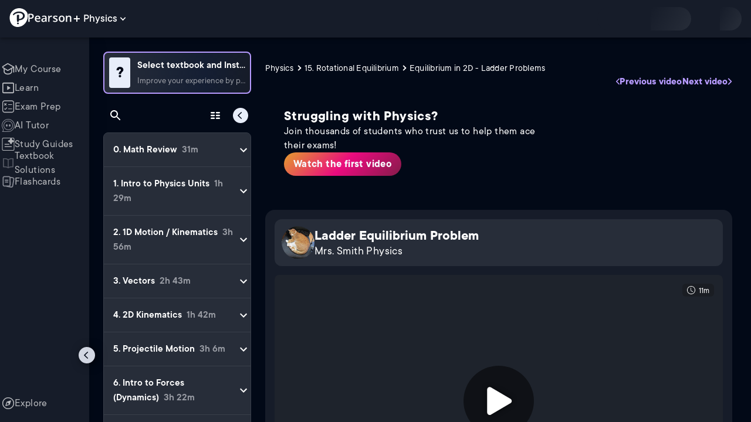

--- FILE ---
content_type: text/html; charset=utf-8
request_url: https://www.pearson.com/channels/physics/asset/b1f0e093/ladder-equilibrium-problem
body_size: 47030
content:
<!DOCTYPE html><html lang="en"><head><meta charSet="utf-8"/><meta property="og:type" content="website"/><meta name="viewport" content="width=device-width, initial-scale=1"/><meta name="theme-color" content="#000000"/><meta property="og:image" content="https://www.pearson.com/channels/channels-logo.jpg"/><meta property="twitter:card" content="summary_large_image"/><meta property="twitter:image" content="https://www.pearson.com/channels/channels-logo.jpg"/><title>Ladder Equilibrium Problem | Study Prep in Pearson+</title><meta property="og:title" content="Ladder Equilibrium Problem | Study Prep in Pearson+"/><meta property="twitter:title" content="Ladder Equilibrium Problem | Study Prep in Pearson+"/><meta name="description" content="Ladder Equilibrium Problem"/><meta property="og:description" content="Ladder Equilibrium Problem"/><meta property="twitter:description" content="Ladder Equilibrium Problem"/><link rel="canonical" href="https://www.pearson.com/channels/physics/asset/b1f0e093/ladder-equilibrium-problem"/><meta property="og:url" content="https://www.pearson.com/channels/physics/asset/b1f0e093/ladder-equilibrium-problem"/><meta property="twitter:url" content="https://www.pearson.com/channels/physics/asset/b1f0e093/ladder-equilibrium-problem"/><meta name="next-head-count" content="16"/><meta name="emotion-insertion-point" content=""/><style data-emotion="mui b6nho2 awgou1 q7mezt 10w9fme r9sqo6 10r7ggg 1g801pg r7k176 t3p1a1 7mxrdu abqyn 15830to 9vd5ud 11fhglq 1sjqd0u xgb323 hf94ok 1cbf1l2 1mpzjuh">.mui-b6nho2{background-color:#161c29;color:#fefefe;-webkit-transition:box-shadow 300ms cubic-bezier(0.4, 0, 0.2, 1) 0ms;transition:box-shadow 300ms cubic-bezier(0.4, 0, 0.2, 1) 0ms;box-shadow:var(--Paper-shadow);background-image:var(--Paper-overlay);display:-webkit-box;display:-webkit-flex;display:-ms-flexbox;display:flex;-webkit-flex-direction:column;-ms-flex-direction:column;flex-direction:column;width:100%;box-sizing:border-box;-webkit-flex-shrink:0;-ms-flex-negative:0;flex-shrink:0;position:fixed;z-index:1100;top:0;left:auto;right:0;--AppBar-background:#90caf9;--AppBar-color:rgba(0, 0, 0, 0.87);}@media print{.mui-b6nho2{position:absolute;}}.mui-awgou1{position:relative;display:-webkit-box;display:-webkit-flex;display:-ms-flexbox;display:flex;-webkit-align-items:center;-webkit-box-align:center;-ms-flex-align:center;align-items:center;padding-left:16px;padding-right:16px;min-height:56px;}@media (min-width:600px){.mui-awgou1{padding-left:24px;padding-right:24px;}}@media (min-width:0px){@media (orientation: landscape){.mui-awgou1{min-height:48px;}}}@media (min-width:600px){.mui-awgou1{min-height:64px;}}.mui-q7mezt{-webkit-user-select:none;-moz-user-select:none;-ms-user-select:none;user-select:none;width:1em;height:1em;display:inline-block;-webkit-flex-shrink:0;-ms-flex-negative:0;flex-shrink:0;-webkit-transition:fill 200ms cubic-bezier(0.4, 0, 0.2, 1) 0ms;transition:fill 200ms cubic-bezier(0.4, 0, 0.2, 1) 0ms;fill:currentColor;font-size:1.5rem;}.mui-10w9fme{margin:0;-webkit-flex-shrink:0;-ms-flex-negative:0;flex-shrink:0;border-width:0;border-style:solid;border-color:#2d374a;border-bottom-width:thin;}.mui-r9sqo6{display:-webkit-inline-box;display:-webkit-inline-flex;display:-ms-inline-flexbox;display:inline-flex;-webkit-align-items:center;-webkit-box-align:center;-ms-flex-align:center;align-items:center;-webkit-box-pack:center;-ms-flex-pack:center;-webkit-justify-content:center;justify-content:center;position:relative;box-sizing:border-box;-webkit-tap-highlight-color:transparent;background-color:transparent;outline:0;border:0;margin:0;border-radius:0;padding:0;cursor:pointer;-webkit-user-select:none;-moz-user-select:none;-ms-user-select:none;user-select:none;vertical-align:middle;-moz-appearance:none;-webkit-appearance:none;-webkit-text-decoration:none;text-decoration:none;color:inherit;text-align:center;-webkit-flex:0 0 auto;-ms-flex:0 0 auto;flex:0 0 auto;font-size:1.5rem;padding:8px;border-radius:50%;color:#fff;-webkit-transition:background-color 150ms cubic-bezier(0.4, 0, 0.2, 1) 0ms;transition:background-color 150ms cubic-bezier(0.4, 0, 0.2, 1) 0ms;padding:5px;font-size:1.125rem;}.mui-r9sqo6::-moz-focus-inner{border-style:none;}.mui-r9sqo6.Mui-disabled{pointer-events:none;cursor:default;}@media print{.mui-r9sqo6{-webkit-print-color-adjust:exact;color-adjust:exact;}}.mui-r9sqo6.Mui-disabled{background-color:transparent;color:rgba(255, 255, 255, 0.3);}.mui-r9sqo6.MuiIconButton-loading{color:transparent;}.mui-r9sqo6:hover{background-color:transparent;}.mui-r9sqo6:focus-visible{outline:2px solid var(--Text-darkTheme--Default);outline-offset:2px;}.mui-10r7ggg{list-style:none;margin:0;padding:0;position:relative;-webkit-align-self:stretch;-ms-flex-item-align:stretch;align-self:stretch;box-sizing:border-box;width:100%;background-color:var(--background-dark-theme-bg-level-2);border-radius:8px;border:1px solid var(--Border-darkTheme--border);overflow-x:hidden;}.mui-10r7ggg::-webkit-scrollbar-button{display:none;}.mui-10r7ggg::-webkit-scrollbar{width:8px;}.mui-10r7ggg::-webkit-scrollbar-thumb{width:8px;background:var(--Swatch-Light-900);border-radius:20px;visibility:hidden;}.mui-10r7ggg:hover::-webkit-scrollbar-thumb{visibility:visible;}.mui-1g801pg{display:-webkit-box;display:-webkit-flex;display:-ms-flexbox;display:flex;-webkit-box-pack:start;-ms-flex-pack:start;-webkit-justify-content:flex-start;justify-content:flex-start;-webkit-align-items:center;-webkit-box-align:center;-ms-flex-align:center;align-items:center;position:relative;-webkit-text-decoration:none;text-decoration:none;width:100%;box-sizing:border-box;text-align:left;border-bottom:1px solid #2d374a;-webkit-background-clip:padding-box;background-clip:padding-box;padding-top:12px;padding-bottom:12px;border-color:#2d374a;}.mui-r7k176{display:-webkit-inline-box;display:-webkit-inline-flex;display:-ms-inline-flexbox;display:inline-flex;-webkit-align-items:center;-webkit-box-align:center;-ms-flex-align:center;align-items:center;-webkit-box-pack:center;-ms-flex-pack:center;-webkit-justify-content:center;justify-content:center;position:relative;box-sizing:border-box;-webkit-tap-highlight-color:transparent;background-color:transparent;outline:0;border:0;margin:0;border-radius:0;padding:0;cursor:pointer;-webkit-user-select:none;-moz-user-select:none;-ms-user-select:none;user-select:none;vertical-align:middle;-moz-appearance:none;-webkit-appearance:none;-webkit-text-decoration:none;text-decoration:none;color:inherit;display:-webkit-box;display:-webkit-flex;display:-ms-flexbox;display:flex;-webkit-box-flex:1;-webkit-flex-grow:1;-ms-flex-positive:1;flex-grow:1;-webkit-box-pack:start;-ms-flex-pack:start;-webkit-justify-content:flex-start;justify-content:flex-start;-webkit-align-items:center;-webkit-box-align:center;-ms-flex-align:center;align-items:center;position:relative;-webkit-text-decoration:none;text-decoration:none;min-width:0;box-sizing:border-box;text-align:left;padding-top:8px;padding-bottom:8px;-webkit-transition:background-color 150ms cubic-bezier(0.4, 0, 0.2, 1) 0ms;transition:background-color 150ms cubic-bezier(0.4, 0, 0.2, 1) 0ms;padding:0 0 0 16px!important;}.mui-r7k176::-moz-focus-inner{border-style:none;}.mui-r7k176.Mui-disabled{pointer-events:none;cursor:default;}@media print{.mui-r7k176{-webkit-print-color-adjust:exact;color-adjust:exact;}}.mui-r7k176:hover{-webkit-text-decoration:none;text-decoration:none;background-color:rgba(255, 255, 255, 0.08);}@media (hover: none){.mui-r7k176:hover{background-color:transparent;}}.mui-r7k176.Mui-selected{background-color:rgba(144, 202, 249, 0.16);}.mui-r7k176.Mui-selected.Mui-focusVisible{background-color:rgba(144, 202, 249, 0.28);}.mui-r7k176.Mui-selected:hover{background-color:rgba(144, 202, 249, 0.24);}@media (hover: none){.mui-r7k176.Mui-selected:hover{background-color:rgba(144, 202, 249, 0.16);}}.mui-r7k176.Mui-focusVisible{background-color:rgba(255, 255, 255, 0.12);}.mui-r7k176.Mui-disabled{opacity:0.38;}.mui-r7k176:hover{background-color:transparent;}.mui-r7k176.Mui-selected{background-color:transparent;}.mui-r7k176.Mui-selected:hover{background-color:transparent;}.mui-t3p1a1{-webkit-flex:1 1 auto;-ms-flex:1 1 auto;flex:1 1 auto;min-width:0;margin-top:4px;margin-bottom:4px;}.MuiTypography-root:where(.mui-t3p1a1 .MuiListItemText-primary){display:block;}.MuiTypography-root:where(.mui-t3p1a1 .MuiListItemText-secondary){display:block;}.mui-7mxrdu{display:-webkit-inline-box;display:-webkit-inline-flex;display:-ms-inline-flexbox;display:inline-flex;-webkit-align-items:center;-webkit-box-align:center;-ms-flex-align:center;align-items:center;-webkit-box-pack:center;-ms-flex-pack:center;-webkit-justify-content:center;justify-content:center;position:relative;box-sizing:border-box;-webkit-tap-highlight-color:transparent;background-color:transparent;outline:0;border:0;margin:0;border-radius:0;padding:0;cursor:pointer;-webkit-user-select:none;-moz-user-select:none;-ms-user-select:none;user-select:none;vertical-align:middle;-moz-appearance:none;-webkit-appearance:none;-webkit-text-decoration:none;text-decoration:none;color:inherit;font-family:TT Commons;font-weight:500;font-size:0.875rem;line-height:1.75;text-transform:uppercase;min-width:64px;padding:6px 16px;border:0;border-radius:4px;-webkit-transition:background-color 250ms cubic-bezier(0.4, 0, 0.2, 1) 0ms,box-shadow 250ms cubic-bezier(0.4, 0, 0.2, 1) 0ms,border-color 250ms cubic-bezier(0.4, 0, 0.2, 1) 0ms,color 250ms cubic-bezier(0.4, 0, 0.2, 1) 0ms;transition:background-color 250ms cubic-bezier(0.4, 0, 0.2, 1) 0ms,box-shadow 250ms cubic-bezier(0.4, 0, 0.2, 1) 0ms,border-color 250ms cubic-bezier(0.4, 0, 0.2, 1) 0ms,color 250ms cubic-bezier(0.4, 0, 0.2, 1) 0ms;padding:6px 8px;color:var(--variant-textColor);background-color:var(--variant-textBg);--variant-textColor:#90caf9;--variant-outlinedColor:#90caf9;--variant-outlinedBorder:rgba(144, 202, 249, 0.5);--variant-containedColor:rgba(0, 0, 0, 0.87);--variant-containedBg:#90caf9;padding:4px 5px;font-size:0.8125rem;box-shadow:none;-webkit-transition:background-color 250ms cubic-bezier(0.4, 0, 0.2, 1) 0ms,box-shadow 250ms cubic-bezier(0.4, 0, 0.2, 1) 0ms,border-color 250ms cubic-bezier(0.4, 0, 0.2, 1) 0ms;transition:background-color 250ms cubic-bezier(0.4, 0, 0.2, 1) 0ms,box-shadow 250ms cubic-bezier(0.4, 0, 0.2, 1) 0ms,border-color 250ms cubic-bezier(0.4, 0, 0.2, 1) 0ms;text-transform:none;}.mui-7mxrdu::-moz-focus-inner{border-style:none;}.mui-7mxrdu.Mui-disabled{pointer-events:none;cursor:default;}@media print{.mui-7mxrdu{-webkit-print-color-adjust:exact;color-adjust:exact;}}.mui-7mxrdu:hover{-webkit-text-decoration:none;text-decoration:none;}.mui-7mxrdu.Mui-disabled{color:rgba(255, 255, 255, 0.3);}@media (hover: hover){.mui-7mxrdu:hover{--variant-containedBg:#42a5f5;--variant-textBg:rgba(144, 202, 249, 0.08);--variant-outlinedBorder:#90caf9;--variant-outlinedBg:rgba(144, 202, 249, 0.08);}}.mui-7mxrdu:hover{box-shadow:none;}.mui-7mxrdu.Mui-focusVisible{box-shadow:none;}.mui-7mxrdu:active{box-shadow:none;}.mui-7mxrdu.Mui-disabled{box-shadow:none;}.mui-7mxrdu.MuiButton-loading{color:transparent;}.mui-abqyn{height:0;overflow:hidden;-webkit-transition:height 300ms cubic-bezier(0.4, 0, 0.2, 1) 0ms;transition:height 300ms cubic-bezier(0.4, 0, 0.2, 1) 0ms;visibility:hidden;}.mui-15830to{display:-webkit-box;display:-webkit-flex;display:-ms-flexbox;display:flex;width:100%;}.mui-9vd5ud{width:100%;}.mui-11fhglq{list-style:none;margin:0;padding:0;position:relative;}.mui-1sjqd0u{display:-webkit-box;display:-webkit-flex;display:-ms-flexbox;display:flex;-webkit-box-pack:start;-ms-flex-pack:start;-webkit-justify-content:flex-start;justify-content:flex-start;-webkit-align-items:center;-webkit-box-align:center;-ms-flex-align:center;align-items:center;position:relative;-webkit-text-decoration:none;text-decoration:none;width:100%;box-sizing:border-box;text-align:left;border-bottom:1px solid #2d374a;-webkit-background-clip:padding-box;background-clip:padding-box;padding-top:12px;padding-bottom:12px;border-color:#2d374a;position:relative;}.mui-xgb323{display:-webkit-inline-box;display:-webkit-inline-flex;display:-ms-inline-flexbox;display:inline-flex;-webkit-align-items:center;-webkit-box-align:center;-ms-flex-align:center;align-items:center;-webkit-box-pack:center;-ms-flex-pack:center;-webkit-justify-content:center;justify-content:center;position:relative;box-sizing:border-box;-webkit-tap-highlight-color:transparent;background-color:transparent;outline:0;border:0;margin:0;border-radius:0;padding:0;cursor:pointer;-webkit-user-select:none;-moz-user-select:none;-ms-user-select:none;user-select:none;vertical-align:middle;-moz-appearance:none;-webkit-appearance:none;-webkit-text-decoration:none;text-decoration:none;color:inherit;display:-webkit-box;display:-webkit-flex;display:-ms-flexbox;display:flex;-webkit-box-flex:1;-webkit-flex-grow:1;-ms-flex-positive:1;flex-grow:1;-webkit-box-pack:start;-ms-flex-pack:start;-webkit-justify-content:flex-start;justify-content:flex-start;-webkit-align-items:center;-webkit-box-align:center;-ms-flex-align:center;align-items:center;position:relative;-webkit-text-decoration:none;text-decoration:none;min-width:0;box-sizing:border-box;text-align:left;padding-top:8px;padding-bottom:8px;-webkit-transition:background-color 150ms cubic-bezier(0.4, 0, 0.2, 1) 0ms;transition:background-color 150ms cubic-bezier(0.4, 0, 0.2, 1) 0ms;padding:0px;}.mui-xgb323::-moz-focus-inner{border-style:none;}.mui-xgb323.Mui-disabled{pointer-events:none;cursor:default;}@media print{.mui-xgb323{-webkit-print-color-adjust:exact;color-adjust:exact;}}.mui-xgb323:hover{-webkit-text-decoration:none;text-decoration:none;background-color:rgba(255, 255, 255, 0.08);}@media (hover: none){.mui-xgb323:hover{background-color:transparent;}}.mui-xgb323.Mui-selected{background-color:rgba(144, 202, 249, 0.16);}.mui-xgb323.Mui-selected.Mui-focusVisible{background-color:rgba(144, 202, 249, 0.28);}.mui-xgb323.Mui-selected:hover{background-color:rgba(144, 202, 249, 0.24);}@media (hover: none){.mui-xgb323.Mui-selected:hover{background-color:rgba(144, 202, 249, 0.16);}}.mui-xgb323.Mui-focusVisible{background-color:rgba(255, 255, 255, 0.12);}.mui-xgb323.Mui-disabled{opacity:0.38;}.mui-xgb323:hover{background-color:transparent;}.mui-xgb323.Mui-selected{background-color:transparent;}.mui-xgb323.Mui-selected:hover{background-color:transparent;}.mui-hf94ok{-webkit-flex:1 1 auto;-ms-flex:1 1 auto;flex:1 1 auto;min-width:0;margin-top:4px;margin-bottom:4px;padding-left:56px;padding-left:24px;}.MuiTypography-root:where(.mui-hf94ok .MuiListItemText-primary){display:block;}.MuiTypography-root:where(.mui-hf94ok .MuiListItemText-secondary){display:block;}.mui-1cbf1l2{height:0;overflow:hidden;-webkit-transition:height 300ms cubic-bezier(0.4, 0, 0.2, 1) 0ms;transition:height 300ms cubic-bezier(0.4, 0, 0.2, 1) 0ms;height:auto;overflow:visible;}.mui-1mpzjuh{display:-webkit-inline-box;display:-webkit-inline-flex;display:-ms-inline-flexbox;display:inline-flex;-webkit-align-items:center;-webkit-box-align:center;-ms-flex-align:center;align-items:center;-webkit-box-pack:center;-ms-flex-pack:center;-webkit-justify-content:center;justify-content:center;position:relative;box-sizing:border-box;-webkit-tap-highlight-color:transparent;background-color:transparent;outline:0;border:0;margin:0;border-radius:0;padding:0;cursor:pointer;-webkit-user-select:none;-moz-user-select:none;-ms-user-select:none;user-select:none;vertical-align:middle;-moz-appearance:none;-webkit-appearance:none;-webkit-text-decoration:none;text-decoration:none;color:inherit;text-align:center;-webkit-flex:0 0 auto;-ms-flex:0 0 auto;flex:0 0 auto;font-size:1.5rem;padding:8px;border-radius:50%;color:#fff;-webkit-transition:background-color 150ms cubic-bezier(0.4, 0, 0.2, 1) 0ms;transition:background-color 150ms cubic-bezier(0.4, 0, 0.2, 1) 0ms;padding:12px;font-size:1.75rem;}.mui-1mpzjuh::-moz-focus-inner{border-style:none;}.mui-1mpzjuh.Mui-disabled{pointer-events:none;cursor:default;}@media print{.mui-1mpzjuh{-webkit-print-color-adjust:exact;color-adjust:exact;}}.mui-1mpzjuh.Mui-disabled{background-color:transparent;color:rgba(255, 255, 255, 0.3);}.mui-1mpzjuh.MuiIconButton-loading{color:transparent;}.mui-1mpzjuh:hover{background-color:transparent;}.mui-1mpzjuh:focus-visible{outline:2px solid var(--Text-darkTheme--Default);outline-offset:2px;}</style><link rel="icon" href="https://www.pearson.com/etc/designs/global-store/pearsonplus/favicon.ico"/><link rel="shortcut icon" href="https://www.pearson.com/etc/designs/global-store/pearsonplus/favicon.ico"/><link rel="apple-touch-icon" href="/logo192.png"/><link rel="preload" as="script" href="https://www.pearson.com/assets/ea894bc049167f794e266452faa1fa11422373f0727"/><link rel="preload" href="https://static.studychannel.pearsonprd.tech/fonts/tt-commons.css" as="style"/><link rel="stylesheet" href="https://static.studychannel.pearsonprd.tech/fonts/tt-commons.css"/><link rel="preload" href="/channels/_next/static/css/662d22eba9c66389.css" as="style"/><link rel="stylesheet" href="/channels/_next/static/css/662d22eba9c66389.css" data-n-g=""/><link rel="preload" href="/channels/_next/static/css/b4813fa38d5a3705.css" as="style"/><link rel="stylesheet" href="/channels/_next/static/css/b4813fa38d5a3705.css" data-n-p=""/><link rel="preload" href="/channels/_next/static/css/105a4832be464467.css" as="style"/><link rel="stylesheet" href="/channels/_next/static/css/105a4832be464467.css" data-n-p=""/><link rel="preload" href="/channels/_next/static/css/df940a474ef8b496.css" as="style"/><link rel="stylesheet" href="/channels/_next/static/css/df940a474ef8b496.css" data-n-p=""/><link rel="preload" href="/channels/_next/static/css/6f2892d9fd7fd495.css" as="style"/><link rel="stylesheet" href="/channels/_next/static/css/6f2892d9fd7fd495.css" data-n-p=""/><link rel="preload" href="/channels/_next/static/css/5fb82a48424bfd07.css" as="style"/><link rel="stylesheet" href="/channels/_next/static/css/5fb82a48424bfd07.css" data-n-p=""/><link rel="preload" href="/channels/_next/static/css/61839992a7bf61df.css" as="style"/><link rel="stylesheet" href="/channels/_next/static/css/61839992a7bf61df.css" data-n-p=""/><noscript data-n-css=""></noscript><script type="text/javascript" src="https://www.pearson.com/assets/ea894bc049167f794e266452faa1fa11422373f0727"  ></script><script defer="" nomodule="" src="/channels/_next/static/chunks/polyfills-42372ed130431b0a.js"></script><script src="/channels/_next/static/chunks/webpack-10f55f2c68d1c88e.js" defer=""></script><script src="/channels/_next/static/chunks/framework-945b357d4a851f4b.js" defer=""></script><script src="/channels/_next/static/chunks/main-1da665e70e46b984.js" defer=""></script><script src="/channels/_next/static/chunks/pages/_app-4a3b19b4e6b044e0.js" defer=""></script><script src="/channels/_next/static/chunks/9353-8825306d3ae48c9f.js" defer=""></script><script src="/channels/_next/static/chunks/2812-f0f928770d9a2379.js" defer=""></script><script src="/channels/_next/static/chunks/2515-f5152e1069ade688.js" defer=""></script><script src="/channels/_next/static/chunks/1218-2c9e2d50d557f6c9.js" defer=""></script><script src="/channels/_next/static/chunks/9470-503b15789f1f9275.js" defer=""></script><script src="/channels/_next/static/chunks/3075-a52312b495f38e1c.js" defer=""></script><script src="/channels/_next/static/chunks/4859-0c0a5402c9c8cf40.js" defer=""></script><script src="/channels/_next/static/chunks/8738-1d90454d6c3295da.js" defer=""></script><script src="/channels/_next/static/chunks/6009-ec61950aa933d873.js" defer=""></script><script src="/channels/_next/static/chunks/4496-c861fcdcf53199ab.js" defer=""></script><script src="/channels/_next/static/chunks/7817-33490e0da84b2242.js" defer=""></script><script src="/channels/_next/static/chunks/5977-8dab3b1a1ad109e5.js" defer=""></script><script src="/channels/_next/static/chunks/6444-de6e877378585d07.js" defer=""></script><script src="/channels/_next/static/chunks/3861-c6bae2b8b168a39a.js" defer=""></script><script src="/channels/_next/static/chunks/7921-2de4528359360c00.js" defer=""></script><script src="/channels/_next/static/chunks/4956-aed7239f855eb643.js" defer=""></script><script src="/channels/_next/static/chunks/2092-38bc2d4b480fb476.js" defer=""></script><script src="/channels/_next/static/chunks/5395-a93bd3b092c20e48.js" defer=""></script><script src="/channels/_next/static/chunks/2022-529fdfcec290c7f5.js" defer=""></script><script src="/channels/_next/static/chunks/7938-6e8113018c05a593.js" defer=""></script><script src="/channels/_next/static/chunks/pages/%5BcourseId%5D/asset/%5BassetId%5D/%5BassetName%5D-b4e5d102564ef98b.js" defer=""></script><script src="/channels/_next/static/Ukv5DBzTkhenZkVo55s80/_buildManifest.js" defer=""></script><script src="/channels/_next/static/Ukv5DBzTkhenZkVo55s80/_ssgManifest.js" defer=""></script>
                              <script>!function(e){var n="https://s.go-mpulse.net/boomerang/";if("False"=="True")e.BOOMR_config=e.BOOMR_config||{},e.BOOMR_config.PageParams=e.BOOMR_config.PageParams||{},e.BOOMR_config.PageParams.pci=!0,n="https://s2.go-mpulse.net/boomerang/";if(window.BOOMR_API_key="XCNNJ-G8PCV-U855W-LP259-ULUSU",function(){function e(){if(!r){var e=document.createElement("script");e.id="boomr-scr-as",e.src=window.BOOMR.url,e.async=!0,o.appendChild(e),r=!0}}function t(e){r=!0;var n,t,a,i,d=document,O=window;if(window.BOOMR.snippetMethod=e?"if":"i",t=function(e,n){var t=d.createElement("script");t.id=n||"boomr-if-as",t.src=window.BOOMR.url,BOOMR_lstart=(new Date).getTime(),e=e||d.body,e.appendChild(t)},!window.addEventListener&&window.attachEvent&&navigator.userAgent.match(/MSIE [67]\./))return window.BOOMR.snippetMethod="s",void t(o,"boomr-async");a=document.createElement("IFRAME"),a.src="about:blank",a.title="",a.role="presentation",a.loading="eager",i=(a.frameElement||a).style,i.width=0,i.height=0,i.border=0,i.display="none",o.appendChild(a);try{O=a.contentWindow,d=O.document.open()}catch(_){n=document.domain,a.src="javascript:var d=document.open();d.domain='"+n+"';void 0;",O=a.contentWindow,d=O.document.open()}if(n)d._boomrl=function(){this.domain=n,t()},d.write("<bo"+"dy onload='document._boomrl();'>");else if(O._boomrl=function(){t()},O.addEventListener)O.addEventListener("load",O._boomrl,!1);else if(O.attachEvent)O.attachEvent("onload",O._boomrl);d.close()}function a(e){window.BOOMR_onload=e&&e.timeStamp||(new Date).getTime()}if(!window.BOOMR||!window.BOOMR.version&&!window.BOOMR.snippetExecuted){window.BOOMR=window.BOOMR||{},window.BOOMR.snippetStart=(new Date).getTime(),window.BOOMR.snippetExecuted=!0,window.BOOMR.snippetVersion=14,window.BOOMR.url=n+"XCNNJ-G8PCV-U855W-LP259-ULUSU";var i=document.currentScript||document.getElementsByTagName("script")[0],o=i.parentNode,r=!1,d=document.createElement("link");if(d.relList&&"function"==typeof d.relList.supports&&d.relList.supports("preload")&&"as"in d)window.BOOMR.snippetMethod="p",d.href=window.BOOMR.url,d.rel="preload",d.as="script",d.addEventListener("load",e),d.addEventListener("error",function(){t(!0)}),setTimeout(function(){if(!r)t(!0)},3e3),BOOMR_lstart=(new Date).getTime(),o.appendChild(d);else t(!1);if(window.addEventListener)window.addEventListener("load",a,!1);else if(window.attachEvent)window.attachEvent("onload",a)}}(),"".length>0)if(e&&"performance"in e&&e.performance&&"function"==typeof e.performance.setResourceTimingBufferSize)e.performance.setResourceTimingBufferSize();!function(){if(BOOMR=e.BOOMR||{},BOOMR.plugins=BOOMR.plugins||{},!BOOMR.plugins.AK){var n=""=="true"?1:0,t="",a="cj3cjkyxezglg2lprjca-f-16a83568c-clientnsv4-s.akamaihd.net",i="false"=="true"?2:1,o={"ak.v":"39","ak.cp":"1904824","ak.ai":parseInt("503985",10),"ak.ol":"0","ak.cr":8,"ak.ipv":4,"ak.proto":"h2","ak.rid":"246e8131","ak.r":45721,"ak.a2":n,"ak.m":"x","ak.n":"essl","ak.bpcip":"18.118.36.0","ak.cport":45372,"ak.gh":"23.33.25.6","ak.quicv":"","ak.tlsv":"tls1.3","ak.0rtt":"","ak.0rtt.ed":"","ak.csrc":"-","ak.acc":"","ak.t":"1768917572","ak.ak":"hOBiQwZUYzCg5VSAfCLimQ==BpUllLlOXN3f09nYyQnJv1eYi6ysqgch1cTaF5XP5Y0HzQ10tmco243yhO/IVO72vR5uBKBeZWHQI8mlG5Ap/VFWNEKqrBCLkvWTj954Q6ZmQA71vI4EVj4LEsC0WOCzp9Npa/joGAU+9Co7ZLuQTUjp2XDJ8Xb4/GSVFfBHwtgolYsir8GwVPx/2UaQ3iAxDccfBIjALvQbk4U5IVKZd1Qoy/eQjv5CX6MCWS8oS3DUiRC12yVoSJ39IWePF61793BMxG0Wsrji7L4be1I4lkezbDaxaCR/uxZzga28cMeKh2o7QxNh+5YBjYphhmls6eSjAmQwLuSPxH/cmy+kX50PStdI8pjy0cpeKSUkAd+UYRwFKvQ2jSQHyslVFXE61ToEkvo3zAtOtbUQMtIe1W2+lWFYU9PxWW3ZF3IHRPM=","ak.pv":"177","ak.dpoabenc":"","ak.tf":i};if(""!==t)o["ak.ruds"]=t;var r={i:!1,av:function(n){var t="http.initiator";if(n&&(!n[t]||"spa_hard"===n[t]))o["ak.feo"]=void 0!==e.aFeoApplied?1:0,BOOMR.addVar(o)},rv:function(){var e=["ak.bpcip","ak.cport","ak.cr","ak.csrc","ak.gh","ak.ipv","ak.m","ak.n","ak.ol","ak.proto","ak.quicv","ak.tlsv","ak.0rtt","ak.0rtt.ed","ak.r","ak.acc","ak.t","ak.tf"];BOOMR.removeVar(e)}};BOOMR.plugins.AK={akVars:o,akDNSPreFetchDomain:a,init:function(){if(!r.i){var e=BOOMR.subscribe;e("before_beacon",r.av,null,null),e("onbeacon",r.rv,null,null),r.i=!0}return this},is_complete:function(){return!0}}}}()}(window);</script></head><body class="study-theme-dark"><div id="__next"><div id="root"><a class="PUOR6p" href="#main-content-starts">Skip to main content</a><div class="S_xlzd"><header class="MuiPaper-root MuiPaper-elevation MuiPaper-elevation4 MuiAppBar-root MuiAppBar-colorPrimary MuiAppBar-positionFixed _9lQJQ_ mui-fixed mui-b6nho2" id="mainHeader" style="--Paper-shadow:0px 2px 4px -1px rgba(0,0,0,0.2),0px 4px 5px 0px rgba(0,0,0,0.14),0px 1px 10px 0px rgba(0,0,0,0.12);--Paper-overlay:linear-gradient(rgba(255, 255, 255, 0.092), rgba(255, 255, 255, 0.092))"><div class="MuiToolbar-root MuiToolbar-gutters MuiToolbar-regular v_I_em mui-awgou1"><div><a href="https://www.pearson.com/en-us/pearsonplus.html" class="w9JKWE" tabindex="0" role="button"><img src="/channels/images/PearsonLogo.svg" class="WN5pdq" alt="Pearson+ Logo" width="32" height="32"/><img role="presentation" src="/channels/images/PearsonLogoText.svg" class="RKsB3s" alt="Pearson+ Logo" width="88" height="18"/></a></div><button id=":R16al3l96:" class="gdM_Ks" aria-expanded="false" aria-controls="channelsModal"><p class="aVkELG">Physics</p><svg class="MuiSvgIcon-root MuiSvgIcon-fontSizeMedium _4PuOGb mui-q7mezt" focusable="false" aria-hidden="true" viewBox="0 0 24 24"><path d="M7.41 8.59 12 13.17l4.59-4.58L18 10l-6 6-6-6z"></path></svg></button><div class="ZPRem8"><div class="JRTxfl"><div class="ZeKf_n vDS8QF"><div class="S0a0BQ" style="width:100%;height:100%"><span></span></div></div><div class="ZeKf_n"><div class="S0a0BQ" style="width:100%;height:100%"><span></span></div></div></div></div></div></header><div class="mL_aZ_"><div style="top:58px" class="IHblgN"><nav aria-label="channel" class="K2kWMu"><div role="list" class="V4mDev"><span role="listitem" class="_7BFWe2" data-coachmark="{&quot;position&quot;:&quot;bottom&quot;,&quot;offset&quot;:[0,10],&quot;step&quot;:1,&quot;label&quot;:&quot;My Course&quot;,&quot;text&quot;:&quot;Create a personalized study plan and get recommended content.&quot;}"><a class="vUU_gl" href="/channels/physics"><span>My Course</span></a></span><span role="listitem" class="_7BFWe2" data-coachmark="{&quot;position&quot;:&quot;bottom&quot;,&quot;offset&quot;:[0,10],&quot;step&quot;:2,&quot;label&quot;:&quot;Learn&quot;,&quot;text&quot;:&quot;Watch bite-sized video lessons by world-class instructors.&quot;}"><a class="vUU_gl" href="/channels/physics/learn/patrick/math-review/math-review"><span>Learn</span></a></span><span role="listitem" class="_7BFWe2" data-coachmark="{&quot;position&quot;:&quot;bottom&quot;,&quot;offset&quot;:[0,10],&quot;step&quot;:3,&quot;label&quot;:&quot;Exam Prep&quot;,&quot;text&quot;:&quot;Prepare for your exams with custom practice sets.&quot;}"><a class="vUU_gl" href="/channels/physics/exam-prep"><span>Exam Prep</span></a></span><span role="listitem" class="_7BFWe2" data-coachmark="{&quot;position&quot;:&quot;bottom&quot;,&quot;offset&quot;:[0,10],&quot;step&quot;:4,&quot;label&quot;:&quot;AI Tutor&quot;,&quot;text&quot;:&quot;Get unstuck with our trusted AI tutor.&quot;}"><a class="vUU_gl" href="/channels/physics/ai-tutor"><span>AI Tutor</span></a></span><span role="listitem" class="_7BFWe2" data-coachmark="{&quot;position&quot;:&quot;bottom&quot;,&quot;offset&quot;:[0,10],&quot;step&quot;:5,&quot;label&quot;:&quot;Study Guides&quot;,&quot;text&quot;:&quot;Transform your notes into study guides, flashcards, and practice problems.&quot;}"><a class="vUU_gl" href="/channels/physics/study-guides"><span>Study Guides</span></a></span><span role="listitem" class="_7BFWe2"><a class="vUU_gl" href="/channels/physics/textbook-solutions"><span>Textbook Solutions</span></a></span><span role="listitem" class="_7BFWe2"><a class="vUU_gl" href="/channels/physics/flashcards"><span>Flashcards</span></a></span><span role="listitem" class="_7BFWe2"><a class="vUU_gl" href="/channels/physics/explore/math-review/math-review"><span>Explore</span></a></span><div aria-hidden="true" class="_3TfBic"></div></div></nav></div><div class="_9bHcpc"><nav aria-label="channel"><ul class="_51oDmM"><li class="_5AKkCe"><a class="P_CdIR" data-coachmark="{&quot;position&quot;:&quot;right&quot;,&quot;offset&quot;:[10,0],&quot;step&quot;:1,&quot;label&quot;:&quot;My Course&quot;,&quot;text&quot;:&quot;Create a personalized study plan and get recommended content.&quot;}" href="/channels/physics"><div class="_5qo0Fy"></div><div class="_2a6qYG" aria-label=""><img alt="" src="/channels/images/navigation/myCourseOutline.svg" height="22" width="22"/></div><span class="k78nyG">My Course</span></a></li><li class="MuiDivider-root MuiDivider-fullWidth _5AKkCe FU9xbf mui-10w9fme" role="none"></li><li class="_5AKkCe"><a class="P_CdIR" data-coachmark="{&quot;position&quot;:&quot;right&quot;,&quot;offset&quot;:[10,0],&quot;step&quot;:2,&quot;label&quot;:&quot;Learn&quot;,&quot;text&quot;:&quot;Watch bite-sized video lessons by world-class instructors.&quot;}" href="/channels/physics/learn/patrick/math-review/math-review"><div class="_5qo0Fy"></div><div class="_2a6qYG" aria-label=""><img alt="" src="/channels/images/navigation/learnOutline.svg" height="22" width="22"/></div><span class="k78nyG">Learn</span></a></li><li class="_5AKkCe"><a class="P_CdIR" data-coachmark="{&quot;position&quot;:&quot;right&quot;,&quot;offset&quot;:[10,0],&quot;step&quot;:3,&quot;label&quot;:&quot;Exam Prep&quot;,&quot;text&quot;:&quot;Prepare for your exams with custom practice sets.&quot;}" href="/channels/physics/exam-prep"><div class="_5qo0Fy"></div><div class="_2a6qYG" aria-label=""><img alt="" src="/channels/images/navigation/examPrepOutline.svg" height="22" width="22"/></div><span class="k78nyG">Exam Prep</span></a></li><li class="_5AKkCe"><a class="P_CdIR" data-coachmark="{&quot;position&quot;:&quot;right&quot;,&quot;offset&quot;:[10,0],&quot;step&quot;:4,&quot;label&quot;:&quot;AI Tutor&quot;,&quot;text&quot;:&quot;Get unstuck with our trusted AI tutor.&quot;}" href="/channels/physics/ai-tutor"><div class="_5qo0Fy"></div><div class="_2a6qYG" aria-label=""><img alt="" src="/channels/images/navigation/hwHelpOutline.svg" height="22" width="22"/></div><span class="k78nyG">AI Tutor</span></a></li><li class="_5AKkCe"><a class="P_CdIR" data-coachmark="{&quot;position&quot;:&quot;right&quot;,&quot;offset&quot;:[10,0],&quot;step&quot;:5,&quot;label&quot;:&quot;Study Guides&quot;,&quot;text&quot;:&quot;Transform your notes into study guides, flashcards, and practice problems.&quot;}" href="/channels/physics/study-guides"><div class="_5qo0Fy"></div><div class="_2a6qYG" aria-label=""><img alt="" src="/channels/images/navigation/studyGuidesOutline.svg" height="22" width="22"/></div><span class="k78nyG">Study Guides</span></a></li><li class="_5AKkCe"><a class="P_CdIR" href="/channels/physics/textbook-solutions"><div class="_5qo0Fy"></div><div class="_2a6qYG" aria-label=""><img alt="" src="/channels/images/navigation/textbookSolutionsOutlined.svg" height="22" width="22"/></div><span class="k78nyG">Textbook Solutions</span></a></li><li class="_5AKkCe"><a class="P_CdIR" href="/channels/physics/flashcards"><div class="_5qo0Fy"></div><div class="_2a6qYG" aria-label=""><img alt="" src="/channels/images/navigation/flashcardsOutline.svg" height="22" width="22"/></div><span class="k78nyG">Flashcards</span></a></li><li class="MuiDivider-root MuiDivider-fullWidth _5AKkCe FU9xbf mui-10w9fme" role="none"></li><li class="_5AKkCe FPETun"><a class="P_CdIR" href="/channels/physics/explore/math-review/math-review"><div class="_5qo0Fy"></div><div class="_2a6qYG" aria-label=""><img alt="" src="/channels/images/navigation/exploreOutline.svg" height="22" width="22"/></div><span class="k78nyG">Explore</span></a></li></ul></nav><button class="MuiButtonBase-root MuiIconButton-root MuiIconButton-sizeSmall LOCt6o mui-r9sqo6" tabindex="0" type="button" aria-label="Hide navigation"><img src="/channels/images/navigation/collapseTOC.svg" alt="" width="18" height="18"/></button></div><div id="course-content-wrapper-id" class="pgk82m"><div class="KEaPyn"><div style="display:contents" data-a11y-owner="" data-a11y-owner-root-link=":R9jl96:-owner-state-owner-root" data-a11y-owner-root=":R9jl96:-owner-state-owner-root"><main id="main-content-starts"><div class="TpnSq9"><div class="k_2zu_"><div role="navigation" aria-labelledby=":R3pjl96:" class="vgBHcF"><div id="enrollment-cta-container" class="spmj5S"><div class="MLAyKF"><button type="button" class="wx_lJz" aria-describedby=":R2jpjl96:"><div class="_2mj4Qt">?</div><div class="jPqi12"><span class="evZoBg">Select textbook and Institution</span><p aria-hidden="true" id=":R2jpjl96:" class="VBhMg7" aria-label="Improve your experience by picking them">Improve your experience by picking them</p></div></button></div></div><div class="TZ1E1a"><div class="WWiYz1"><span id=":R3pjl96:" class="jYFpyL">Table of contents</span><div role="search" aria-label="Table of contents"><button class="MuiButtonBase-root MuiIconButton-root MuiIconButton-sizeSmall VYV9Jq mui-r9sqo6" tabindex="0" type="button" aria-label="Search in the table of contents"><svg class="MuiSvgIcon-root MuiSvgIcon-fontSizeMedium Z74YDX mui-q7mezt" focusable="false" aria-hidden="true" viewBox="0 0 24 24"><path d="M15.5 14h-.79l-.28-.27C15.41 12.59 16 11.11 16 9.5 16 5.91 13.09 3 9.5 3S3 5.91 3 9.5 5.91 16 9.5 16c1.61 0 3.09-.59 4.23-1.57l.27.28v.79l5 4.99L20.49 19zm-6 0C7.01 14 5 11.99 5 9.5S7.01 5 9.5 5 14 7.01 14 9.5 11.99 14 9.5 14"></path></svg></button></div><div><button class="MuiButtonBase-root MuiIconButton-root MuiIconButton-sizeSmall vWd8R_ mui-r9sqo6" tabindex="0" type="button" aria-label="Table of contents" aria-haspopup="dialog"><img alt="" src="/channels/images/TableOfContents.svg" width="32" height="32"/></button><span class="lmvWS_"><button class="MuiButtonBase-root MuiIconButton-root MuiIconButton-sizeSmall RdE9vR mui-r9sqo6" tabindex="0" type="button" aria-label="Hide table of content"><img alt="" src="/channels/images/navigation/collapseTOC.svg" class="xOMMiY" width="18" height="18"/></button></span></div><div class="fHO2t9"><div aria-live="polite"><span></span></div></div></div></div><div class="cecjNj"><div class="ZcO5Ok"><a class="PUOR6p" href="#guided-main-content-starts">Skip topic navigation</a></div></div><ul class="MuiList-root mui-10r7ggg" aria-label="Course chapters"><li class="MuiListItem-root MuiListItem-divider NCgY3E mui-1g801pg"><div class="MuiButtonBase-root MuiListItemButton-root MuiListItemButton-root mui-r7k176" tabindex="0" role="button" aria-expanded="false" aria-controls=":Rqfjpjl96:"><div class="MuiListItemText-root mui-t3p1a1"><div class="C8heh4"><div><div><span>0. Math Review</span><span aria-label="approx duration: 31min" class="stVea0">31m</span></div><div hidden=""><button class="MuiButtonBase-root MuiButton-root MuiButton-text MuiButton-textPrimary MuiButton-sizeSmall MuiButton-textSizeSmall MuiButton-colorPrimary MuiButton-disableElevation MuiButton-root MuiButton-text MuiButton-textPrimary MuiButton-sizeSmall MuiButton-textSizeSmall MuiButton-colorPrimary MuiButton-disableElevation n62TL9 mui-7mxrdu" tabindex="0" type="button" id=":Rqfjpjl96H1:">Chapter worksheet<img class="eCVPU_" src="/channels/images/primaryDownloadIcon.svg" alt=""/><img class="_3_aoI5" src="/channels/images/primaryDownloadIconHover.svg" alt=""/></button></div></div><svg class="MuiSvgIcon-root MuiSvgIcon-fontSizeMedium mui-q7mezt" focusable="false" aria-hidden="true" viewBox="0 0 24 24"><path d="M16.59 8.59 12 13.17 7.41 8.59 6 10l6 6 6-6z"></path></svg></div></div></div><div aria-owns=":Rqfjpjl96H1: :Rqfjpjl96H2:"></div></li><div style="min-height:0px" class="MuiCollapse-root MuiCollapse-vertical MuiCollapse-hidden mui-abqyn"><div class="MuiCollapse-wrapper MuiCollapse-vertical mui-15830to"><div class="MuiCollapse-wrapperInner MuiCollapse-vertical mui-9vd5ud"><ul class="MuiList-root zR8RVK mui-11fhglq" aria-label="0. Math Review chapter topics" id=":Rqfjpjl96:"><li class="MuiListItem-root MuiListItem-divider oWIqzb mui-1sjqd0u"><a class="MuiButtonBase-root MuiListItemButton-root MuiListItemButton-root mui-xgb323" tabindex="0" role="link" aria-current="false" href="/channels/physics/learn/patrick/math-review/math-review"><div class="MuiListItemText-root MuiListItemText-inset mui-hf94ok"><div><div class="Kel19U">Math Review</div><span aria-label="approx duration: 31min" class="CSu3yz">31m</span></div></div></a></li><span aria-owns=":Rdal0qfjpjl96:"></span></ul></div></div></div><li class="MuiListItem-root MuiListItem-divider NCgY3E mui-1g801pg"><div class="MuiButtonBase-root MuiListItemButton-root MuiListItemButton-root mui-r7k176" tabindex="0" role="button" aria-expanded="false" aria-controls=":R1afjpjl96:"><div class="MuiListItemText-root mui-t3p1a1"><div class="C8heh4"><div><div><span>1. Intro to Physics Units</span><span aria-label="approx duration: 1h 29min" class="stVea0">1h 29m</span></div><div hidden=""><button class="MuiButtonBase-root MuiButton-root MuiButton-text MuiButton-textPrimary MuiButton-sizeSmall MuiButton-textSizeSmall MuiButton-colorPrimary MuiButton-disableElevation MuiButton-root MuiButton-text MuiButton-textPrimary MuiButton-sizeSmall MuiButton-textSizeSmall MuiButton-colorPrimary MuiButton-disableElevation n62TL9 mui-7mxrdu" tabindex="0" type="button" id=":R1afjpjl96H1:">Chapter worksheet<img class="eCVPU_" src="/channels/images/primaryDownloadIcon.svg" alt=""/><img class="_3_aoI5" src="/channels/images/primaryDownloadIconHover.svg" alt=""/></button></div></div><svg class="MuiSvgIcon-root MuiSvgIcon-fontSizeMedium mui-q7mezt" focusable="false" aria-hidden="true" viewBox="0 0 24 24"><path d="M16.59 8.59 12 13.17 7.41 8.59 6 10l6 6 6-6z"></path></svg></div></div></div><div aria-owns=":R1afjpjl96H1: :R1afjpjl96H2:"></div></li><div style="min-height:0px" class="MuiCollapse-root MuiCollapse-vertical MuiCollapse-hidden mui-abqyn"><div class="MuiCollapse-wrapper MuiCollapse-vertical mui-15830to"><div class="MuiCollapse-wrapperInner MuiCollapse-vertical mui-9vd5ud"><ul class="MuiList-root zR8RVK mui-11fhglq" aria-label="1. Intro to Physics Units chapter topics" id=":R1afjpjl96:"><li class="MuiListItem-root MuiListItem-divider oWIqzb mui-1sjqd0u"><a class="MuiButtonBase-root MuiListItemButton-root MuiListItemButton-root mui-xgb323" tabindex="0" role="link" aria-current="false" href="/channels/physics/learn/patrick/units-vectors/units-metric-prefixes-scientific-notation"><div class="MuiListItemText-root MuiListItemText-inset mui-hf94ok"><div><div class="Kel19U">Introduction to Units</div><span aria-label="approx duration: 26min" class="CSu3yz">26m</span></div></div></a></li><span aria-owns=":Rdal1afjpjl96:"></span><li class="MuiListItem-root MuiListItem-divider oWIqzb mui-1sjqd0u"><a class="MuiButtonBase-root MuiListItemButton-root MuiListItemButton-root mui-xgb323" tabindex="0" role="link" aria-current="false" href="/channels/physics/learn/patrick/units-vectors/units-conversions"><div class="MuiListItemText-root MuiListItemText-inset mui-hf94ok"><div><div class="Kel19U">Unit Conversions</div><span aria-label="approx duration: 18min" class="CSu3yz">18m</span></div></div></a></li><span aria-owns=":Rlal1afjpjl96:"></span><li class="MuiListItem-root MuiListItem-divider oWIqzb mui-1sjqd0u"><a class="MuiButtonBase-root MuiListItemButton-root MuiListItemButton-root mui-xgb323" tabindex="0" role="link" aria-current="false" href="/channels/physics/learn/patrick/units-vectors/solving-mass-volume-density-problems"><div class="MuiListItemText-root MuiListItemText-inset mui-hf94ok"><div><div class="Kel19U">Solving Density Problems</div><span aria-label="approx duration: 13min" class="CSu3yz">13m</span></div></div></a></li><span aria-owns=":Rtal1afjpjl96:"></span><li class="MuiListItem-root MuiListItem-divider oWIqzb mui-1sjqd0u"><a class="MuiButtonBase-root MuiListItemButton-root MuiListItemButton-root mui-xgb323" tabindex="0" role="link" aria-current="false" href="/channels/physics/learn/patrick/units-vectors/dimensional-analysis"><div class="MuiListItemText-root MuiListItemText-inset mui-hf94ok"><div><div class="Kel19U">Dimensional Analysis</div><span aria-label="approx duration: 10min" class="CSu3yz">10m</span></div></div></a></li><span aria-owns=":R15al1afjpjl96:"></span><li class="MuiListItem-root MuiListItem-divider oWIqzb mui-1sjqd0u"><a class="MuiButtonBase-root MuiListItemButton-root MuiListItemButton-root mui-xgb323" tabindex="0" role="link" aria-current="false" href="/channels/physics/learn/patrick/units-vectors/metric-prefixes"><div class="MuiListItemText-root MuiListItemText-inset mui-hf94ok"><div><div class="Kel19U">Counting Significant Figures</div><span aria-label="approx duration: 5min" class="CSu3yz">5m</span></div></div></a></li><span aria-owns=":R1dal1afjpjl96:"></span><li class="MuiListItem-root MuiListItem-divider oWIqzb mui-1sjqd0u"><a class="MuiButtonBase-root MuiListItemButton-root MuiListItemButton-root mui-xgb323" tabindex="0" role="link" aria-current="false" href="/channels/physics/learn/patrick/units-vectors/significant-figures-error"><div class="MuiListItemText-root MuiListItemText-inset mui-hf94ok"><div><div class="Kel19U">Operations with Significant Figures</div><span aria-label="approx duration: 14min" class="CSu3yz">14m</span></div></div></a></li><span aria-owns=":R1lal1afjpjl96:"></span></ul></div></div></div><li class="MuiListItem-root MuiListItem-divider NCgY3E mui-1g801pg"><div class="MuiButtonBase-root MuiListItemButton-root MuiListItemButton-root mui-r7k176" tabindex="0" role="button" aria-expanded="false" aria-controls=":R1qfjpjl96:"><div class="MuiListItemText-root mui-t3p1a1"><div class="C8heh4"><div><div><span>2. 1D Motion / Kinematics</span><span aria-label="approx duration: 3h 56min" class="stVea0">3h 56m</span></div><div hidden=""><button class="MuiButtonBase-root MuiButton-root MuiButton-text MuiButton-textPrimary MuiButton-sizeSmall MuiButton-textSizeSmall MuiButton-colorPrimary MuiButton-disableElevation MuiButton-root MuiButton-text MuiButton-textPrimary MuiButton-sizeSmall MuiButton-textSizeSmall MuiButton-colorPrimary MuiButton-disableElevation n62TL9 mui-7mxrdu" tabindex="0" type="button" id=":R1qfjpjl96H1:">Chapter worksheet<img class="eCVPU_" src="/channels/images/primaryDownloadIcon.svg" alt=""/><img class="_3_aoI5" src="/channels/images/primaryDownloadIconHover.svg" alt=""/></button></div></div><svg class="MuiSvgIcon-root MuiSvgIcon-fontSizeMedium mui-q7mezt" focusable="false" aria-hidden="true" viewBox="0 0 24 24"><path d="M16.59 8.59 12 13.17 7.41 8.59 6 10l6 6 6-6z"></path></svg></div></div></div><div aria-owns=":R1qfjpjl96H1: :R1qfjpjl96H2:"></div></li><div style="min-height:0px" class="MuiCollapse-root MuiCollapse-vertical MuiCollapse-hidden mui-abqyn"><div class="MuiCollapse-wrapper MuiCollapse-vertical mui-15830to"><div class="MuiCollapse-wrapperInner MuiCollapse-vertical mui-9vd5ud"><ul class="MuiList-root zR8RVK mui-11fhglq" aria-label="2. 1D Motion / Kinematics chapter topics" id=":R1qfjpjl96:"><li class="MuiListItem-root MuiListItem-divider oWIqzb mui-1sjqd0u"><a class="MuiButtonBase-root MuiListItemButton-root MuiListItemButton-root mui-xgb323" tabindex="0" role="link" aria-current="false" href="/channels/physics/learn/patrick/1d-motion-kinematics-new/displacement"><div class="MuiListItemText-root MuiListItemText-inset mui-hf94ok"><div><div class="Kel19U">Vectors, Scalars, &amp; Displacement</div><span aria-label="approx duration: 13min" class="CSu3yz">13m</span></div></div></a></li><span aria-owns=":Rdal1qfjpjl96:"></span><li class="MuiListItem-root MuiListItem-divider oWIqzb mui-1sjqd0u"><a class="MuiButtonBase-root MuiListItemButton-root MuiListItemButton-root mui-xgb323" tabindex="0" role="link" aria-current="false" href="/channels/physics/learn/patrick/1d-motion-kinematics-new/intro-to-kinematics"><div class="MuiListItemText-root MuiListItemText-inset mui-hf94ok"><div><div class="Kel19U">Average Velocity</div><span aria-label="approx duration: 32min" class="CSu3yz">32m</span></div></div></a></li><span aria-owns=":Rlal1qfjpjl96:"></span><li class="MuiListItem-root MuiListItem-divider oWIqzb mui-1sjqd0u"><a class="MuiButtonBase-root MuiListItemButton-root MuiListItemButton-root mui-xgb323" tabindex="0" role="link" aria-current="false" href="/channels/physics/learn/patrick/1d-motion-kinematics-new/constant-acceleration"><div class="MuiListItemText-root MuiListItemText-inset mui-hf94ok"><div><div class="Kel19U">Intro to Acceleration</div><span aria-label="approx duration: 7min" class="CSu3yz">7m</span></div></div></a></li><span aria-owns=":Rtal1qfjpjl96:"></span><li class="MuiListItem-root MuiListItem-divider oWIqzb mui-1sjqd0u"><a class="MuiButtonBase-root MuiListItemButton-root MuiListItemButton-root mui-xgb323" tabindex="0" role="link" aria-current="false" href="/channels/physics/learn/patrick/1d-motion-kinematics-new/position-velocity-graphs"><div class="MuiListItemText-root MuiListItemText-inset mui-hf94ok"><div><div class="Kel19U">Position-Time Graphs &amp; Velocity</div><span aria-label="approx duration: 26min" class="CSu3yz">26m</span></div></div></a></li><span aria-owns=":R15al1qfjpjl96:"></span><li class="MuiListItem-root MuiListItem-divider oWIqzb mui-1sjqd0u"><a class="MuiButtonBase-root MuiListItemButton-root MuiListItemButton-root mui-xgb323" tabindex="0" role="link" aria-current="false" href="/channels/physics/learn/patrick/1d-motion-kinematics-new/conceptual-problems-position-time-graphs"><div class="MuiListItemText-root MuiListItemText-inset mui-hf94ok"><div><div class="Kel19U">Conceptual Problems with Position-Time Graphs</div><span aria-label="approx duration: 22min" class="CSu3yz">22m</span></div></div></a></li><span aria-owns=":R1dal1qfjpjl96:"></span><li class="MuiListItem-root MuiListItem-divider oWIqzb mui-1sjqd0u"><a class="MuiButtonBase-root MuiListItemButton-root MuiListItemButton-root mui-xgb323" tabindex="0" role="link" aria-current="false" href="/channels/physics/learn/patrick/1d-motion-kinematics-new/velocity-time-graphs-acceleration"><div class="MuiListItemText-root MuiListItemText-inset mui-hf94ok"><div><div class="Kel19U">Velocity-Time Graphs &amp; Acceleration</div><span aria-label="approx duration: 5min" class="CSu3yz">5m</span></div></div></a></li><span aria-owns=":R1lal1qfjpjl96:"></span><li class="MuiListItem-root MuiListItem-divider oWIqzb mui-1sjqd0u"><a class="MuiButtonBase-root MuiListItemButton-root MuiListItemButton-root mui-xgb323" tabindex="0" role="link" aria-current="false" href="/channels/physics/learn/patrick/1d-motion-kinematics-new/calculating-displacement-from-velocity-time-graphs"><div class="MuiListItemText-root MuiListItemText-inset mui-hf94ok"><div><div class="Kel19U">Calculating Displacement from Velocity-Time Graphs</div><span aria-label="approx duration: 15min" class="CSu3yz">15m</span></div></div></a></li><span aria-owns=":R1tal1qfjpjl96:"></span><li class="MuiListItem-root MuiListItem-divider oWIqzb mui-1sjqd0u"><a class="MuiButtonBase-root MuiListItemButton-root MuiListItemButton-root mui-xgb323" tabindex="0" role="link" aria-current="false" href="/channels/physics/learn/patrick/1d-motion-kinematics-new/conceptual-problems-in-velocity-time-graphs"><div class="MuiListItemText-root MuiListItemText-inset mui-hf94ok"><div><div class="Kel19U">Conceptual Problems with Velocity-Time Graphs</div><span aria-label="approx duration: 10min" class="CSu3yz">10m</span></div></div></a></li><span aria-owns=":R25al1qfjpjl96:"></span><li class="MuiListItem-root MuiListItem-divider oWIqzb mui-1sjqd0u"><a class="MuiButtonBase-root MuiListItemButton-root MuiListItemButton-root mui-xgb323" tabindex="0" role="link" aria-current="false" href="/channels/physics/learn/patrick/1d-motion-kinematics-new/calculating-change-in-velocity-from-acceleration-time-graphs"><div class="MuiListItemText-root MuiListItemText-inset mui-hf94ok"><div><div class="Kel19U">Calculating Change in Velocity from Acceleration-Time Graphs</div><span aria-label="approx duration: 10min" class="CSu3yz">10m</span></div></div></a></li><span aria-owns=":R2dal1qfjpjl96:"></span><li class="MuiListItem-root MuiListItem-divider oWIqzb mui-1sjqd0u"><a class="MuiButtonBase-root MuiListItemButton-root MuiListItemButton-root mui-xgb323" tabindex="0" role="link" aria-current="false" href="/channels/physics/learn/patrick/1d-motion-kinematics-new/graphing-position-velocity-and-acceleration-graphs"><div class="MuiListItemText-root MuiListItemText-inset mui-hf94ok"><div><div class="Kel19U">Graphing Position, Velocity, and Acceleration Graphs</div><span aria-label="approx duration: 11min" class="CSu3yz">11m</span></div></div></a></li><span aria-owns=":R2lal1qfjpjl96:"></span><li class="MuiListItem-root MuiListItem-divider oWIqzb mui-1sjqd0u"><a class="MuiButtonBase-root MuiListItemButton-root MuiListItemButton-root mui-xgb323" tabindex="0" role="link" aria-current="false" href="/channels/physics/learn/patrick/1d-motion-kinematics-new/kinematics-equations"><div class="MuiListItemText-root MuiListItemText-inset mui-hf94ok"><div><div class="Kel19U">Kinematics Equations</div><span aria-label="approx duration: 37min" class="CSu3yz">37m</span></div></div></a></li><span aria-owns=":R2tal1qfjpjl96:"></span><li class="MuiListItem-root MuiListItem-divider oWIqzb mui-1sjqd0u"><a class="MuiButtonBase-root MuiListItemButton-root MuiListItemButton-root mui-xgb323" tabindex="0" role="link" aria-current="false" href="/channels/physics/learn/patrick/1d-motion-kinematics-new/vertical-motion-and-free-fall"><div class="MuiListItemText-root MuiListItemText-inset mui-hf94ok"><div><div class="Kel19U">Vertical Motion and Free Fall</div><span aria-label="approx duration: 19min" class="CSu3yz">19m</span></div></div></a></li><span aria-owns=":R35al1qfjpjl96:"></span><li class="MuiListItem-root MuiListItem-divider oWIqzb mui-1sjqd0u"><a class="MuiButtonBase-root MuiListItemButton-root MuiListItemButton-root mui-xgb323" tabindex="0" role="link" aria-current="false" href="/channels/physics/learn/patrick/1d-motion-kinematics-new/catch-overtake-problems"><div class="MuiListItemText-root MuiListItemText-inset mui-hf94ok"><div><div class="Kel19U">Catch/Overtake Problems</div><span aria-label="approx duration: 23min" class="CSu3yz">23m</span></div></div></a></li><span aria-owns=":R3dal1qfjpjl96:"></span></ul></div></div></div><li class="MuiListItem-root MuiListItem-divider NCgY3E mui-1g801pg"><div class="MuiButtonBase-root MuiListItemButton-root MuiListItemButton-root mui-r7k176" tabindex="0" role="button" aria-expanded="false" aria-controls=":R2afjpjl96:"><div class="MuiListItemText-root mui-t3p1a1"><div class="C8heh4"><div><div><span>3. Vectors</span><span aria-label="approx duration: 2h 43min" class="stVea0">2h 43m</span></div><div hidden=""><button class="MuiButtonBase-root MuiButton-root MuiButton-text MuiButton-textPrimary MuiButton-sizeSmall MuiButton-textSizeSmall MuiButton-colorPrimary MuiButton-disableElevation MuiButton-root MuiButton-text MuiButton-textPrimary MuiButton-sizeSmall MuiButton-textSizeSmall MuiButton-colorPrimary MuiButton-disableElevation n62TL9 mui-7mxrdu" tabindex="0" type="button" id=":R2afjpjl96H1:">Chapter worksheet<img class="eCVPU_" src="/channels/images/primaryDownloadIcon.svg" alt=""/><img class="_3_aoI5" src="/channels/images/primaryDownloadIconHover.svg" alt=""/></button></div></div><svg class="MuiSvgIcon-root MuiSvgIcon-fontSizeMedium mui-q7mezt" focusable="false" aria-hidden="true" viewBox="0 0 24 24"><path d="M16.59 8.59 12 13.17 7.41 8.59 6 10l6 6 6-6z"></path></svg></div></div></div><div aria-owns=":R2afjpjl96H1: :R2afjpjl96H2:"></div></li><div style="min-height:0px" class="MuiCollapse-root MuiCollapse-vertical MuiCollapse-hidden mui-abqyn"><div class="MuiCollapse-wrapper MuiCollapse-vertical mui-15830to"><div class="MuiCollapse-wrapperInner MuiCollapse-vertical mui-9vd5ud"><ul class="MuiList-root zR8RVK mui-11fhglq" aria-label="3. Vectors chapter topics" id=":R2afjpjl96:"><li class="MuiListItem-root MuiListItem-divider oWIqzb mui-1sjqd0u"><a class="MuiButtonBase-root MuiListItemButton-root MuiListItemButton-root mui-xgb323" tabindex="0" role="link" aria-current="false" href="/channels/physics/learn/patrick/vectors/review-of-vectors-vs-scalars"><div class="MuiListItemText-root MuiListItemText-inset mui-hf94ok"><div><div class="Kel19U">Review of Vectors vs. Scalars</div><span aria-label="approx duration: 1min" class="CSu3yz">1m</span></div></div></a></li><span aria-owns=":Rdal2afjpjl96:"></span><li class="MuiListItem-root MuiListItem-divider oWIqzb mui-1sjqd0u"><a class="MuiButtonBase-root MuiListItemButton-root MuiListItemButton-root mui-xgb323" tabindex="0" role="link" aria-current="false" href="/channels/physics/learn/patrick/vectors/vectors-scalars-and-displacement"><div class="MuiListItemText-root MuiListItemText-inset mui-hf94ok"><div><div class="Kel19U">Introduction to Vectors</div><span aria-label="approx duration: 7min" class="CSu3yz">7m</span></div></div></a></li><span aria-owns=":Rlal2afjpjl96:"></span><li class="MuiListItem-root MuiListItem-divider oWIqzb mui-1sjqd0u"><a class="MuiButtonBase-root MuiListItemButton-root MuiListItemButton-root mui-xgb323" tabindex="0" role="link" aria-current="false" href="/channels/physics/learn/patrick/vectors/adding-vectors-graphically"><div class="MuiListItemText-root MuiListItemText-inset mui-hf94ok"><div><div class="Kel19U">Adding Vectors Graphically</div><span aria-label="approx duration: 22min" class="CSu3yz">22m</span></div></div></a></li><span aria-owns=":Rtal2afjpjl96:"></span><li class="MuiListItem-root MuiListItem-divider oWIqzb mui-1sjqd0u"><a class="MuiButtonBase-root MuiListItemButton-root MuiListItemButton-root mui-xgb323" tabindex="0" role="link" aria-current="false" href="/channels/physics/learn/patrick/vectors/vector-composition-decomposition"><div class="MuiListItemText-root MuiListItemText-inset mui-hf94ok"><div><div class="Kel19U">Vector Composition &amp; Decomposition</div><span aria-label="approx duration: 11min" class="CSu3yz">11m</span></div></div></a></li><span aria-owns=":R15al2afjpjl96:"></span><li class="MuiListItem-root MuiListItem-divider oWIqzb mui-1sjqd0u"><a class="MuiButtonBase-root MuiListItemButton-root MuiListItemButton-root mui-xgb323" tabindex="0" role="link" aria-current="false" href="/channels/physics/learn/patrick/vectors/adding-vectors-by-components"><div class="MuiListItemText-root MuiListItemText-inset mui-hf94ok"><div><div class="Kel19U">Adding Vectors by Components</div><span aria-label="approx duration: 13min" class="CSu3yz">13m</span></div></div></a></li><span aria-owns=":R1dal2afjpjl96:"></span><li class="MuiListItem-root MuiListItem-divider oWIqzb mui-1sjqd0u"><a class="MuiButtonBase-root MuiListItemButton-root MuiListItemButton-root mui-xgb323" tabindex="0" role="link" aria-current="false" href="/channels/physics/learn/patrick/vectors/trig-review"><div class="MuiListItemText-root MuiListItemText-inset mui-hf94ok"><div><div class="Kel19U">Trig Review</div><span aria-label="approx duration: 24min" class="CSu3yz">24m</span></div></div></a></li><span aria-owns=":R1lal2afjpjl96:"></span><li class="MuiListItem-root MuiListItem-divider oWIqzb mui-1sjqd0u"><a class="MuiButtonBase-root MuiListItemButton-root MuiListItemButton-root mui-xgb323" tabindex="0" role="link" aria-current="false" href="/channels/physics/learn/patrick/vectors/unit-vectors"><div class="MuiListItemText-root MuiListItemText-inset mui-hf94ok"><div><div class="Kel19U">Unit Vectors</div><span aria-label="approx duration: 15min" class="CSu3yz">15m</span></div></div></a></li><span aria-owns=":R1tal2afjpjl96:"></span><li class="MuiListItem-root MuiListItem-divider oWIqzb mui-1sjqd0u"><a class="MuiButtonBase-root MuiListItemButton-root MuiListItemButton-root mui-xgb323" tabindex="0" role="link" aria-current="false" href="/channels/physics/learn/patrick/vectors/scalar-product-dot-product"><div class="MuiListItemText-root MuiListItemText-inset mui-hf94ok"><div><div class="Kel19U">Introduction to Dot Product (Scalar Product)</div><span aria-label="approx duration: 12min" class="CSu3yz">12m</span></div></div></a></li><span aria-owns=":R25al2afjpjl96:"></span><li class="MuiListItem-root MuiListItem-divider oWIqzb mui-1sjqd0u"><a class="MuiButtonBase-root MuiListItemButton-root MuiListItemButton-root mui-xgb323" tabindex="0" role="link" aria-current="false" href="/channels/physics/learn/patrick/vectors/intro-to-dot-product-scalar-product"><div class="MuiListItemText-root MuiListItemText-inset mui-hf94ok"><div><div class="Kel19U">Calculating Dot Product Using Components</div><span aria-label="approx duration: 12min" class="CSu3yz">12m</span></div></div></a></li><span aria-owns=":R2dal2afjpjl96:"></span><li class="MuiListItem-root MuiListItem-divider oWIqzb mui-1sjqd0u"><a class="MuiButtonBase-root MuiListItemButton-root MuiListItemButton-root mui-xgb323" tabindex="0" role="link" aria-current="false" href="/channels/physics/learn/patrick/vectors/vector-product-cross-product"><div class="MuiListItemText-root MuiListItemText-inset mui-hf94ok"><div><div class="Kel19U">Intro to Cross Product (Vector Product)</div><span aria-label="approx duration: 23min" class="CSu3yz">23m</span></div></div></a></li><span aria-owns=":R2lal2afjpjl96:"></span><li class="MuiListItem-root MuiListItem-divider oWIqzb mui-1sjqd0u"><a class="MuiButtonBase-root MuiListItemButton-root MuiListItemButton-root mui-xgb323" tabindex="0" role="link" aria-current="false" href="/channels/physics/learn/patrick/vectors/calculating-cross-product-using-components"><div class="MuiListItemText-root MuiListItemText-inset mui-hf94ok"><div><div class="Kel19U">Calculating Cross Product Using Components</div><span aria-label="approx duration: 17min" class="CSu3yz">17m</span></div></div></a></li><span aria-owns=":R2tal2afjpjl96:"></span></ul></div></div></div><li class="MuiListItem-root MuiListItem-divider NCgY3E mui-1g801pg"><div class="MuiButtonBase-root MuiListItemButton-root MuiListItemButton-root mui-r7k176" tabindex="0" role="button" aria-expanded="false" aria-controls=":R2qfjpjl96:"><div class="MuiListItemText-root mui-t3p1a1"><div class="C8heh4"><div><div><span>4. 2D Kinematics</span><span aria-label="approx duration: 1h 42min" class="stVea0">1h 42m</span></div><div hidden=""><button class="MuiButtonBase-root MuiButton-root MuiButton-text MuiButton-textPrimary MuiButton-sizeSmall MuiButton-textSizeSmall MuiButton-colorPrimary MuiButton-disableElevation MuiButton-root MuiButton-text MuiButton-textPrimary MuiButton-sizeSmall MuiButton-textSizeSmall MuiButton-colorPrimary MuiButton-disableElevation n62TL9 mui-7mxrdu" tabindex="0" type="button" id=":R2qfjpjl96H1:">Chapter worksheet<img class="eCVPU_" src="/channels/images/primaryDownloadIcon.svg" alt=""/><img class="_3_aoI5" src="/channels/images/primaryDownloadIconHover.svg" alt=""/></button></div></div><svg class="MuiSvgIcon-root MuiSvgIcon-fontSizeMedium mui-q7mezt" focusable="false" aria-hidden="true" viewBox="0 0 24 24"><path d="M16.59 8.59 12 13.17 7.41 8.59 6 10l6 6 6-6z"></path></svg></div></div></div><div aria-owns=":R2qfjpjl96H1: :R2qfjpjl96H2:"></div></li><div style="min-height:0px" class="MuiCollapse-root MuiCollapse-vertical MuiCollapse-hidden mui-abqyn"><div class="MuiCollapse-wrapper MuiCollapse-vertical mui-15830to"><div class="MuiCollapse-wrapperInner MuiCollapse-vertical mui-9vd5ud"><ul class="MuiList-root zR8RVK mui-11fhglq" aria-label="4. 2D Kinematics chapter topics" id=":R2qfjpjl96:"><li class="MuiListItem-root MuiListItem-divider oWIqzb mui-1sjqd0u"><a class="MuiButtonBase-root MuiListItemButton-root MuiListItemButton-root mui-xgb323" tabindex="0" role="link" aria-current="false" href="/channels/physics/learn/patrick/2d-motion/displacement-position-in-2d"><div class="MuiListItemText-root MuiListItemText-inset mui-hf94ok"><div><div class="Kel19U">Intro to Motion in 2D: Position &amp; Displacement</div><span aria-label="approx duration: 20min" class="CSu3yz">20m</span></div></div></a></li><span aria-owns=":Rdal2qfjpjl96:"></span><li class="MuiListItem-root MuiListItem-divider oWIqzb mui-1sjqd0u"><a class="MuiButtonBase-root MuiListItemButton-root MuiListItemButton-root mui-xgb323" tabindex="0" role="link" aria-current="false" href="/channels/physics/learn/patrick/2d-motion/velocity-in-2d"><div class="MuiListItemText-root MuiListItemText-inset mui-hf94ok"><div><div class="Kel19U">Velocity in 2D</div><span aria-label="approx duration: 27min" class="CSu3yz">27m</span></div></div></a></li><span aria-owns=":Rlal2qfjpjl96:"></span><li class="MuiListItem-root MuiListItem-divider oWIqzb mui-1sjqd0u"><a class="MuiButtonBase-root MuiListItemButton-root MuiListItemButton-root mui-xgb323" tabindex="0" role="link" aria-current="false" href="/channels/physics/learn/patrick/2d-motion/acceleration-in-2d"><div class="MuiListItemText-root MuiListItemText-inset mui-hf94ok"><div><div class="Kel19U">Acceleration in 2D</div><span aria-label="approx duration: 12min" class="CSu3yz">12m</span></div></div></a></li><span aria-owns=":Rtal2qfjpjl96:"></span><li class="MuiListItem-root MuiListItem-divider oWIqzb mui-1sjqd0u"><a class="MuiButtonBase-root MuiListItemButton-root MuiListItemButton-root mui-xgb323" tabindex="0" role="link" aria-current="false" href="/channels/physics/learn/patrick/2d-motion/kinematics-in-2d"><div class="MuiListItemText-root MuiListItemText-inset mui-hf94ok"><div><div class="Kel19U">Kinematics in 2D</div><span aria-label="approx duration: 18min" class="CSu3yz">18m</span></div></div></a></li><span aria-owns=":R15al2qfjpjl96:"></span><li class="MuiListItem-root MuiListItem-divider oWIqzb mui-1sjqd0u"><a class="MuiButtonBase-root MuiListItemButton-root MuiListItemButton-root mui-xgb323" tabindex="0" role="link" aria-current="false" href="/channels/physics/learn/patrick/2d-motion/relative-motion-in-1d"><div class="MuiListItemText-root MuiListItemText-inset mui-hf94ok"><div><div class="Kel19U">Intro to Relative Velocity</div><span aria-label="approx duration: 23min" class="CSu3yz">23m</span></div></div></a></li><span aria-owns=":R1dal2qfjpjl96:"></span></ul></div></div></div><li class="MuiListItem-root MuiListItem-divider NCgY3E mui-1g801pg"><div class="MuiButtonBase-root MuiListItemButton-root MuiListItemButton-root mui-r7k176" tabindex="0" role="button" aria-expanded="false" aria-controls=":R3afjpjl96:"><div class="MuiListItemText-root mui-t3p1a1"><div class="C8heh4"><div><div><span>5. Projectile Motion</span><span aria-label="approx duration: 3h 6min" class="stVea0">3h 6m</span></div><div hidden=""><button class="MuiButtonBase-root MuiButton-root MuiButton-text MuiButton-textPrimary MuiButton-sizeSmall MuiButton-textSizeSmall MuiButton-colorPrimary MuiButton-disableElevation MuiButton-root MuiButton-text MuiButton-textPrimary MuiButton-sizeSmall MuiButton-textSizeSmall MuiButton-colorPrimary MuiButton-disableElevation n62TL9 mui-7mxrdu" tabindex="0" type="button" id=":R3afjpjl96H1:">Chapter worksheet<img class="eCVPU_" src="/channels/images/primaryDownloadIcon.svg" alt=""/><img class="_3_aoI5" src="/channels/images/primaryDownloadIconHover.svg" alt=""/></button></div></div><svg class="MuiSvgIcon-root MuiSvgIcon-fontSizeMedium mui-q7mezt" focusable="false" aria-hidden="true" viewBox="0 0 24 24"><path d="M16.59 8.59 12 13.17 7.41 8.59 6 10l6 6 6-6z"></path></svg></div></div></div><div aria-owns=":R3afjpjl96H1: :R3afjpjl96H2:"></div></li><div style="min-height:0px" class="MuiCollapse-root MuiCollapse-vertical MuiCollapse-hidden mui-abqyn"><div class="MuiCollapse-wrapper MuiCollapse-vertical mui-15830to"><div class="MuiCollapse-wrapperInner MuiCollapse-vertical mui-9vd5ud"><ul class="MuiList-root zR8RVK mui-11fhglq" aria-label="5. Projectile Motion chapter topics" id=":R3afjpjl96:"><li class="MuiListItem-root MuiListItem-divider oWIqzb mui-1sjqd0u"><a class="MuiButtonBase-root MuiListItemButton-root MuiListItemButton-root mui-xgb323" tabindex="0" role="link" aria-current="false" href="/channels/physics/learn/patrick/projectile-motion/intro-to-projectile-motion"><div class="MuiListItemText-root MuiListItemText-inset mui-hf94ok"><div><div class="Kel19U">Intro to Projectile Motion: Horizontal Launch</div><span aria-label="approx duration: 35min" class="CSu3yz">35m</span></div></div></a></li><span aria-owns=":Rdal3afjpjl96:"></span><li class="MuiListItem-root MuiListItem-divider oWIqzb mui-1sjqd0u"><a class="MuiButtonBase-root MuiListItemButton-root MuiListItemButton-root mui-xgb323" tabindex="0" role="link" aria-current="false" href="/channels/physics/learn/patrick/projectile-motion/projectile-motion-negative-downward-launch"><div class="MuiListItemText-root MuiListItemText-inset mui-hf94ok"><div><div class="Kel19U">Negative (Downward) Launch</div><span aria-label="approx duration: 24min" class="CSu3yz">24m</span></div></div></a></li><span aria-owns=":Rlal3afjpjl96:"></span><li class="MuiListItem-root MuiListItem-divider oWIqzb mui-1sjqd0u"><a class="MuiButtonBase-root MuiListItemButton-root MuiListItemButton-root mui-xgb323" tabindex="0" role="link" aria-current="false" href="/channels/physics/learn/patrick/projectile-motion/projectile-motion-symmetric-launch"><div class="MuiListItemText-root MuiListItemText-inset mui-hf94ok"><div><div class="Kel19U">Symmetrical Launch</div><span aria-label="approx duration: 25min" class="CSu3yz">25m</span></div></div></a></li><span aria-owns=":Rtal3afjpjl96:"></span><li class="MuiListItem-root MuiListItem-divider oWIqzb mui-1sjqd0u"><a class="MuiButtonBase-root MuiListItemButton-root MuiListItemButton-root mui-xgb323" tabindex="0" role="link" aria-current="false" href="/channels/physics/learn/patrick/projectile-motion/projectile-motion-launch-from-moving-object"><div class="MuiListItemText-root MuiListItemText-inset mui-hf94ok"><div><div class="Kel19U">Projectiles Launched From Moving Vehicles</div><span aria-label="approx duration: 15min" class="CSu3yz">15m</span></div></div></a></li><span aria-owns=":R15al3afjpjl96:"></span><li class="MuiListItem-root MuiListItem-divider oWIqzb mui-1sjqd0u"><a class="MuiButtonBase-root MuiListItemButton-root MuiListItemButton-root mui-xgb323" tabindex="0" role="link" aria-current="false" href="/channels/physics/learn/patrick/projectile-motion/special-equations-in-symmetric-launch"><div class="MuiListItemText-root MuiListItemText-inset mui-hf94ok"><div><div class="Kel19U">Special Equations in Symmetrical Launches</div><span aria-label="approx duration: 16min" class="CSu3yz">16m</span></div></div></a></li><span aria-owns=":R1dal3afjpjl96:"></span><li class="MuiListItem-root MuiListItem-divider oWIqzb mui-1sjqd0u"><a class="MuiButtonBase-root MuiListItemButton-root MuiListItemButton-root mui-xgb323" tabindex="0" role="link" aria-current="false" href="/channels/physics/learn/patrick/projectile-motion/positive-upward-launch"><div class="MuiListItemText-root MuiListItemText-inset mui-hf94ok"><div><div class="Kel19U">Positive (Upward) Launch</div><span aria-label="approx duration: 50min" class="CSu3yz">50m</span></div></div></a></li><span aria-owns=":R1lal3afjpjl96:"></span><li class="MuiListItem-root MuiListItem-divider oWIqzb mui-1sjqd0u"><a class="MuiButtonBase-root MuiListItemButton-root MuiListItemButton-root mui-xgb323" tabindex="0" role="link" aria-current="false" href="/channels/physics/learn/patrick/projectile-motion/projectile-motion-finding-initial-velocity"><div class="MuiListItemText-root MuiListItemText-inset mui-hf94ok"><div><div class="Kel19U">Using Equation Substitution</div><span aria-label="approx duration: 17min" class="CSu3yz">17m</span></div></div></a></li><span aria-owns=":R1tal3afjpjl96:"></span></ul></div></div></div><li class="MuiListItem-root MuiListItem-divider NCgY3E mui-1g801pg"><div class="MuiButtonBase-root MuiListItemButton-root MuiListItemButton-root mui-r7k176" tabindex="0" role="button" aria-expanded="false" aria-controls=":R3qfjpjl96:"><div class="MuiListItemText-root mui-t3p1a1"><div class="C8heh4"><div><div><span>6. Intro to Forces (Dynamics)</span><span aria-label="approx duration: 3h 22min" class="stVea0">3h 22m</span></div><div hidden=""><button class="MuiButtonBase-root MuiButton-root MuiButton-text MuiButton-textPrimary MuiButton-sizeSmall MuiButton-textSizeSmall MuiButton-colorPrimary MuiButton-disableElevation MuiButton-root MuiButton-text MuiButton-textPrimary MuiButton-sizeSmall MuiButton-textSizeSmall MuiButton-colorPrimary MuiButton-disableElevation n62TL9 mui-7mxrdu" tabindex="0" type="button" id=":R3qfjpjl96H1:">Chapter worksheet<img class="eCVPU_" src="/channels/images/primaryDownloadIcon.svg" alt=""/><img class="_3_aoI5" src="/channels/images/primaryDownloadIconHover.svg" alt=""/></button></div></div><svg class="MuiSvgIcon-root MuiSvgIcon-fontSizeMedium mui-q7mezt" focusable="false" aria-hidden="true" viewBox="0 0 24 24"><path d="M16.59 8.59 12 13.17 7.41 8.59 6 10l6 6 6-6z"></path></svg></div></div></div><div aria-owns=":R3qfjpjl96H1: :R3qfjpjl96H2:"></div></li><div style="min-height:0px" class="MuiCollapse-root MuiCollapse-vertical MuiCollapse-hidden mui-abqyn"><div class="MuiCollapse-wrapper MuiCollapse-vertical mui-15830to"><div class="MuiCollapse-wrapperInner MuiCollapse-vertical mui-9vd5ud"><ul class="MuiList-root zR8RVK mui-11fhglq" aria-label="6. Intro to Forces (Dynamics) chapter topics" id=":R3qfjpjl96:"><li class="MuiListItem-root MuiListItem-divider oWIqzb mui-1sjqd0u"><a class="MuiButtonBase-root MuiListItemButton-root MuiListItemButton-root mui-xgb323" tabindex="0" role="link" aria-current="false" href="/channels/physics/learn/patrick/forces-dynamics-part-1/newton-s-3-laws"><div class="MuiListItemText-root MuiListItemText-inset mui-hf94ok"><div><div class="Kel19U">Newton&#x27;s First &amp; Second Laws</div><span aria-label="approx duration: 16min" class="CSu3yz">16m</span></div></div></a></li><span aria-owns=":Rdal3qfjpjl96:"></span><li class="MuiListItem-root MuiListItem-divider oWIqzb mui-1sjqd0u"><a class="MuiButtonBase-root MuiListItemButton-root MuiListItemButton-root mui-xgb323" tabindex="0" role="link" aria-current="false" href="/channels/physics/learn/patrick/forces-dynamics-part-1/types-of-forces-free-body-diagrams"><div class="MuiListItemText-root MuiListItemText-inset mui-hf94ok"><div><div class="Kel19U">Types Of Forces &amp; Free Body Diagrams</div><span aria-label="approx duration: 20min" class="CSu3yz">20m</span></div></div></a></li><span aria-owns=":Rlal3qfjpjl96:"></span><li class="MuiListItem-root MuiListItem-divider oWIqzb mui-1sjqd0u"><a class="MuiButtonBase-root MuiListItemButton-root MuiListItemButton-root mui-xgb323" tabindex="0" role="link" aria-current="false" href="/channels/physics/learn/patrick/forces-dynamics-part-1/forces-in-kinematics"><div class="MuiListItemText-root MuiListItemText-inset mui-hf94ok"><div><div class="Kel19U">Forces &amp; Kinematics</div><span aria-label="approx duration: 12min" class="CSu3yz">12m</span></div></div></a></li><span aria-owns=":Rtal3qfjpjl96:"></span><li class="MuiListItem-root MuiListItem-divider oWIqzb mui-1sjqd0u"><a class="MuiButtonBase-root MuiListItemButton-root MuiListItemButton-root mui-xgb323" tabindex="0" role="link" aria-current="false" href="/channels/physics/learn/patrick/forces-dynamics-part-1/vertical-forces"><div class="MuiListItemText-root MuiListItemText-inset mui-hf94ok"><div><div class="Kel19U">Vertical Forces &amp; Acceleration</div><span aria-label="approx duration: 23min" class="CSu3yz">23m</span></div></div></a></li><span aria-owns=":R15al3qfjpjl96:"></span><li class="MuiListItem-root MuiListItem-divider oWIqzb mui-1sjqd0u"><a class="MuiButtonBase-root MuiListItemButton-root MuiListItemButton-root mui-xgb323" tabindex="0" role="link" aria-current="false" href="/channels/physics/learn/patrick/forces-dynamics-part-1/vertical-equilibrium-normal-force"><div class="MuiListItemText-root MuiListItemText-inset mui-hf94ok"><div><div class="Kel19U">Vertical Equilibrium &amp; The Normal Force</div><span aria-label="approx duration: 18min" class="CSu3yz">18m</span></div></div></a></li><span aria-owns=":R1dal3qfjpjl96:"></span><li class="MuiListItem-root MuiListItem-divider oWIqzb mui-1sjqd0u"><a class="MuiButtonBase-root MuiListItemButton-root MuiListItemButton-root mui-xgb323" tabindex="0" role="link" aria-current="false" href="/channels/physics/learn/patrick/forces-dynamics-part-1/forces-in-2d"><div class="MuiListItemText-root MuiListItemText-inset mui-hf94ok"><div><div class="Kel19U">Forces in 2D</div><span aria-label="approx duration: 36min" class="CSu3yz">36m</span></div></div></a></li><span aria-owns=":R1lal3qfjpjl96:"></span><li class="MuiListItem-root MuiListItem-divider oWIqzb mui-1sjqd0u"><a class="MuiButtonBase-root MuiListItemButton-root MuiListItemButton-root mui-xgb323" tabindex="0" role="link" aria-current="false" href="/channels/physics/learn/patrick/forces-dynamics-part-1/2d-equilibrium"><div class="MuiListItemText-root MuiListItemText-inset mui-hf94ok"><div><div class="Kel19U">Equilibrium in 2D</div><span aria-label="approx duration: 24min" class="CSu3yz">24m</span></div></div></a></li><span aria-owns=":R1tal3qfjpjl96:"></span><li class="MuiListItem-root MuiListItem-divider oWIqzb mui-1sjqd0u"><a class="MuiButtonBase-root MuiListItemButton-root MuiListItemButton-root mui-xgb323" tabindex="0" role="link" aria-current="false" href="/channels/physics/learn/patrick/forces-dynamics-part-1/types-of-forces"><div class="MuiListItemText-root MuiListItemText-inset mui-hf94ok"><div><div class="Kel19U">Newton&#x27;s Third Law &amp; Action-Reaction Pairs</div><span aria-label="approx duration: 11min" class="CSu3yz">11m</span></div></div></a></li><span aria-owns=":R25al3qfjpjl96:"></span><li class="MuiListItem-root MuiListItem-divider oWIqzb mui-1sjqd0u"><a class="MuiButtonBase-root MuiListItemButton-root MuiListItemButton-root mui-xgb323" tabindex="0" role="link" aria-current="false" href="/channels/physics/learn/patrick/forces-dynamics-part-1/systems-of-objects"><div class="MuiListItemText-root MuiListItemText-inset mui-hf94ok"><div><div class="Kel19U">Forces in Connected Systems of Objects</div><span aria-label="approx duration: 38min" class="CSu3yz">38m</span></div></div></a></li><span aria-owns=":R2dal3qfjpjl96:"></span></ul></div></div></div><li class="MuiListItem-root MuiListItem-divider NCgY3E mui-1g801pg"><div class="MuiButtonBase-root MuiListItemButton-root MuiListItemButton-root mui-r7k176" tabindex="0" role="button" aria-expanded="false" aria-controls=":R4afjpjl96:"><div class="MuiListItemText-root mui-t3p1a1"><div class="C8heh4"><div><div><span>7. Friction, Inclines, Systems</span><span aria-label="approx duration: 2h 44min" class="stVea0">2h 44m</span></div><div hidden=""><button class="MuiButtonBase-root MuiButton-root MuiButton-text MuiButton-textPrimary MuiButton-sizeSmall MuiButton-textSizeSmall MuiButton-colorPrimary MuiButton-disableElevation MuiButton-root MuiButton-text MuiButton-textPrimary MuiButton-sizeSmall MuiButton-textSizeSmall MuiButton-colorPrimary MuiButton-disableElevation n62TL9 mui-7mxrdu" tabindex="0" type="button" id=":R4afjpjl96H1:">Chapter worksheet<img class="eCVPU_" src="/channels/images/primaryDownloadIcon.svg" alt=""/><img class="_3_aoI5" src="/channels/images/primaryDownloadIconHover.svg" alt=""/></button></div></div><svg class="MuiSvgIcon-root MuiSvgIcon-fontSizeMedium mui-q7mezt" focusable="false" aria-hidden="true" viewBox="0 0 24 24"><path d="M16.59 8.59 12 13.17 7.41 8.59 6 10l6 6 6-6z"></path></svg></div></div></div><div aria-owns=":R4afjpjl96H1: :R4afjpjl96H2:"></div></li><div style="min-height:0px" class="MuiCollapse-root MuiCollapse-vertical MuiCollapse-hidden mui-abqyn"><div class="MuiCollapse-wrapper MuiCollapse-vertical mui-15830to"><div class="MuiCollapse-wrapperInner MuiCollapse-vertical mui-9vd5ud"><ul class="MuiList-root zR8RVK mui-11fhglq" aria-label="7. Friction, Inclines, Systems chapter topics" id=":R4afjpjl96:"><li class="MuiListItem-root MuiListItem-divider oWIqzb mui-1sjqd0u"><a class="MuiButtonBase-root MuiListItemButton-root MuiListItemButton-root mui-xgb323" tabindex="0" role="link" aria-current="false" href="/channels/physics/learn/patrick/forces-dynamics-part-2/inclined-planes"><div class="MuiListItemText-root MuiListItemText-inset mui-hf94ok"><div><div class="Kel19U">Inclined Planes</div><span aria-label="approx duration: 20min" class="CSu3yz">20m</span></div></div></a></li><span aria-owns=":Rdal4afjpjl96:"></span><li class="MuiListItem-root MuiListItem-divider oWIqzb mui-1sjqd0u"><a class="MuiButtonBase-root MuiListItemButton-root MuiListItemButton-root mui-xgb323" tabindex="0" role="link" aria-current="false" href="/channels/physics/learn/patrick/forces-dynamics-part-2/kinetic-friction"><div class="MuiListItemText-root MuiListItemText-inset mui-hf94ok"><div><div class="Kel19U">Kinetic Friction</div><span aria-label="approx duration: 17min" class="CSu3yz">17m</span></div></div></a></li><span aria-owns=":Rlal4afjpjl96:"></span><li class="MuiListItem-root MuiListItem-divider oWIqzb mui-1sjqd0u"><a class="MuiButtonBase-root MuiListItemButton-root MuiListItemButton-root mui-xgb323" tabindex="0" role="link" aria-current="false" href="/channels/physics/learn/patrick/forces-dynamics-part-2/static-friction"><div class="MuiListItemText-root MuiListItemText-inset mui-hf94ok"><div><div class="Kel19U">Static Friction</div><span aria-label="approx duration: 21min" class="CSu3yz">21m</span></div></div></a></li><span aria-owns=":Rtal4afjpjl96:"></span><li class="MuiListItem-root MuiListItem-divider oWIqzb mui-1sjqd0u"><a class="MuiButtonBase-root MuiListItemButton-root MuiListItemButton-root mui-xgb323" tabindex="0" role="link" aria-current="false" href="/channels/physics/learn/patrick/forces-dynamics-part-2/inclines-with-friction"><div class="MuiListItemText-root MuiListItemText-inset mui-hf94ok"><div><div class="Kel19U">Inclined Planes with Friction</div><span aria-label="approx duration: 37min" class="CSu3yz">37m</span></div></div></a></li><span aria-owns=":R15al4afjpjl96:"></span><li class="MuiListItem-root MuiListItem-divider oWIqzb mui-1sjqd0u"><a class="MuiButtonBase-root MuiListItemButton-root MuiListItemButton-root mui-xgb323" tabindex="0" role="link" aria-current="false" href="/channels/physics/learn/patrick/forces-dynamics-part-2/advanced-systems-of-objects-with-inclines-and-friction"><div class="MuiListItemText-root MuiListItemText-inset mui-hf94ok"><div><div class="Kel19U">Systems of Objects with Friction</div><span aria-label="approx duration: 10min" class="CSu3yz">10m</span></div></div></a></li><span aria-owns=":R1dal4afjpjl96:"></span><li class="MuiListItem-root MuiListItem-divider oWIqzb mui-1sjqd0u"><a class="MuiButtonBase-root MuiListItemButton-root MuiListItemButton-root mui-xgb323" tabindex="0" role="link" aria-current="false" href="/channels/physics/learn/patrick/forces-dynamics-part-2/systems-of-objects-on-inclined-planes-with-friction"><div class="MuiListItemText-root MuiListItemText-inset mui-hf94ok"><div><div class="Kel19U">Systems of Objects on Inclined Planes with Friction</div><span aria-label="approx duration: 19min" class="CSu3yz">19m</span></div></div></a></li><span aria-owns=":R1lal4afjpjl96:"></span><li class="MuiListItem-root MuiListItem-divider oWIqzb mui-1sjqd0u"><a class="MuiButtonBase-root MuiListItemButton-root MuiListItemButton-root mui-xgb323" tabindex="0" role="link" aria-current="false" href="/channels/physics/learn/patrick/forces-dynamics-part-2/friction"><div class="MuiListItemText-root MuiListItemText-inset mui-hf94ok"><div><div class="Kel19U">Stacked Blocks</div><span aria-label="approx duration: 16min" class="CSu3yz">16m</span></div></div></a></li><span aria-owns=":R1tal4afjpjl96:"></span><li class="MuiListItem-root MuiListItem-divider oWIqzb mui-1sjqd0u"><a class="MuiButtonBase-root MuiListItemButton-root MuiListItemButton-root mui-xgb323" tabindex="0" role="link" aria-current="false" href="/channels/physics/learn/patrick/forces-dynamics-part-2/spring-force-hooke-s-law"><div class="MuiListItemText-root MuiListItemText-inset mui-hf94ok"><div><div class="Kel19U">Intro to Springs (Hooke&#x27;s Law)</div><span aria-label="approx duration: 20min" class="CSu3yz">20m</span></div></div></a></li><span aria-owns=":R25al4afjpjl96:"></span></ul></div></div></div><li class="MuiListItem-root MuiListItem-divider NCgY3E mui-1g801pg"><div class="MuiButtonBase-root MuiListItemButton-root MuiListItemButton-root mui-r7k176" tabindex="0" role="button" aria-expanded="false" aria-controls=":R4qfjpjl96:"><div class="MuiListItemText-root mui-t3p1a1"><div class="C8heh4"><div><div><span>8. Centripetal Forces &amp; Gravitation</span><span aria-label="approx duration: 7h 26min" class="stVea0">7h 26m</span></div><div hidden=""><button class="MuiButtonBase-root MuiButton-root MuiButton-text MuiButton-textPrimary MuiButton-sizeSmall MuiButton-textSizeSmall MuiButton-colorPrimary MuiButton-disableElevation MuiButton-root MuiButton-text MuiButton-textPrimary MuiButton-sizeSmall MuiButton-textSizeSmall MuiButton-colorPrimary MuiButton-disableElevation n62TL9 mui-7mxrdu" tabindex="0" type="button" id=":R4qfjpjl96H1:">Chapter worksheet<img class="eCVPU_" src="/channels/images/primaryDownloadIcon.svg" alt=""/><img class="_3_aoI5" src="/channels/images/primaryDownloadIconHover.svg" alt=""/></button></div></div><svg class="MuiSvgIcon-root MuiSvgIcon-fontSizeMedium mui-q7mezt" focusable="false" aria-hidden="true" viewBox="0 0 24 24"><path d="M16.59 8.59 12 13.17 7.41 8.59 6 10l6 6 6-6z"></path></svg></div></div></div><div aria-owns=":R4qfjpjl96H1: :R4qfjpjl96H2:"></div></li><div style="min-height:0px" class="MuiCollapse-root MuiCollapse-vertical MuiCollapse-hidden mui-abqyn"><div class="MuiCollapse-wrapper MuiCollapse-vertical mui-15830to"><div class="MuiCollapse-wrapperInner MuiCollapse-vertical mui-9vd5ud"><ul class="MuiList-root zR8RVK mui-11fhglq" aria-label="8. Centripetal Forces &amp; Gravitation chapter topics" id=":R4qfjpjl96:"><li class="MuiListItem-root MuiListItem-divider oWIqzb mui-1sjqd0u"><a class="MuiButtonBase-root MuiListItemButton-root MuiListItemButton-root mui-xgb323" tabindex="0" role="link" aria-current="false" href="/channels/physics/learn/patrick/centripetal-forces-gravitation/circular-motion-2"><div class="MuiListItemText-root MuiListItemText-inset mui-hf94ok"><div><div class="Kel19U">Uniform Circular Motion</div><span aria-label="approx duration: 7min" class="CSu3yz">7m</span></div></div></a></li><span aria-owns=":Rdal4qfjpjl96:"></span><li class="MuiListItem-root MuiListItem-divider oWIqzb mui-1sjqd0u"><a class="MuiButtonBase-root MuiListItemButton-root MuiListItemButton-root mui-xgb323" tabindex="0" role="link" aria-current="false" href="/channels/physics/learn/patrick/centripetal-forces-gravitation/period-and-frequency-in-uniform-circular-motion"><div class="MuiListItemText-root MuiListItemText-inset mui-hf94ok"><div><div class="Kel19U">Period and Frequency in Uniform Circular Motion</div><span aria-label="approx duration: 20min" class="CSu3yz">20m</span></div></div></a></li><span aria-owns=":Rlal4qfjpjl96:"></span><li class="MuiListItem-root MuiListItem-divider oWIqzb mui-1sjqd0u"><a class="MuiButtonBase-root MuiListItemButton-root MuiListItemButton-root mui-xgb323" tabindex="0" role="link" aria-current="false" href="/channels/physics/learn/patrick/centripetal-forces-gravitation/centripetal-forces"><div class="MuiListItemText-root MuiListItemText-inset mui-hf94ok"><div><div class="Kel19U">Centripetal Forces</div><span aria-label="approx duration: 15min" class="CSu3yz">15m</span></div></div></a></li><span aria-owns=":Rtal4qfjpjl96:"></span><li class="MuiListItem-root MuiListItem-divider oWIqzb mui-1sjqd0u"><a class="MuiButtonBase-root MuiListItemButton-root MuiListItemButton-root mui-xgb323" tabindex="0" role="link" aria-current="false" href="/channels/physics/learn/patrick/centripetal-forces-gravitation/intro-to-centripetal-forces"><div class="MuiListItemText-root MuiListItemText-inset mui-hf94ok"><div><div class="Kel19U">Vertical Centripetal Forces</div><span aria-label="approx duration: 10min" class="CSu3yz">10m</span></div></div></a></li><span aria-owns=":R15al4qfjpjl96:"></span><li class="MuiListItem-root MuiListItem-divider oWIqzb mui-1sjqd0u"><a class="MuiButtonBase-root MuiListItemButton-root MuiListItemButton-root mui-xgb323" tabindex="0" role="link" aria-current="false" href="/channels/physics/learn/patrick/centripetal-forces-gravitation/centripetal-forces-curves"><div class="MuiListItemText-root MuiListItemText-inset mui-hf94ok"><div><div class="Kel19U">Flat Curves</div><span aria-label="approx duration: 9min" class="CSu3yz">9m</span></div></div></a></li><span aria-owns=":R1dal4qfjpjl96:"></span><li class="MuiListItem-root MuiListItem-divider oWIqzb mui-1sjqd0u"><a class="MuiButtonBase-root MuiListItemButton-root MuiListItemButton-root mui-xgb323" tabindex="0" role="link" aria-current="false" href="/channels/physics/learn/patrick/centripetal-forces-gravitation/flat-banked-curve"><div class="MuiListItemText-root MuiListItemText-inset mui-hf94ok"><div><div class="Kel19U">Banked Curves</div><span aria-label="approx duration: 10min" class="CSu3yz">10m</span></div></div></a></li><span aria-owns=":R1lal4qfjpjl96:"></span><li class="MuiListItem-root MuiListItem-divider oWIqzb mui-1sjqd0u"><a class="MuiButtonBase-root MuiListItemButton-root MuiListItemButton-root mui-xgb323" tabindex="0" role="link" aria-current="false" href="/channels/physics/learn/patrick/centripetal-forces-gravitation/newtons-law-of-gravity"><div class="MuiListItemText-root MuiListItemText-inset mui-hf94ok"><div><div class="Kel19U">Newton&#x27;s Law of Gravity</div><span aria-label="approx duration: 30min" class="CSu3yz">30m</span></div></div></a></li><span aria-owns=":R1tal4qfjpjl96:"></span><li class="MuiListItem-root MuiListItem-divider oWIqzb mui-1sjqd0u"><a class="MuiButtonBase-root MuiListItemButton-root MuiListItemButton-root mui-xgb323" tabindex="0" role="link" aria-current="false" href="/channels/physics/learn/patrick/centripetal-forces-gravitation/gravitational-forces-in-2d"><div class="MuiListItemText-root MuiListItemText-inset mui-hf94ok"><div><div class="Kel19U">Gravitational Forces in 2D</div><span aria-label="approx duration: 25min" class="CSu3yz">25m</span></div></div></a></li><span aria-owns=":R25al4qfjpjl96:"></span><li class="MuiListItem-root MuiListItem-divider oWIqzb mui-1sjqd0u"><a class="MuiButtonBase-root MuiListItemButton-root MuiListItemButton-root mui-xgb323" tabindex="0" role="link" aria-current="false" href="/channels/physics/learn/patrick/centripetal-forces-gravitation/acceleration-due-to-gravity"><div class="MuiListItemText-root MuiListItemText-inset mui-hf94ok"><div><div class="Kel19U">Acceleration Due to Gravity</div><span aria-label="approx duration: 13min" class="CSu3yz">13m</span></div></div></a></li><span aria-owns=":R2dal4qfjpjl96:"></span><li class="MuiListItem-root MuiListItem-divider oWIqzb mui-1sjqd0u"><a class="MuiButtonBase-root MuiListItemButton-root MuiListItemButton-root mui-xgb323" tabindex="0" role="link" aria-current="false" href="/channels/physics/learn/patrick/centripetal-forces-gravitation/satellite-motion-intro"><div class="MuiListItemText-root MuiListItemText-inset mui-hf94ok"><div><div class="Kel19U">Satellite Motion: Intro</div><span aria-label="approx duration: 5min" class="CSu3yz">5m</span></div></div></a></li><span aria-owns=":R2lal4qfjpjl96:"></span><li class="MuiListItem-root MuiListItem-divider oWIqzb mui-1sjqd0u"><a class="MuiButtonBase-root MuiListItemButton-root MuiListItemButton-root mui-xgb323" tabindex="0" role="link" aria-current="false" href="/channels/physics/learn/patrick/centripetal-forces-gravitation/satellite-motion-speed-period"><div class="MuiListItemText-root MuiListItemText-inset mui-hf94ok"><div><div class="Kel19U">Satellite Motion: Speed &amp; Period</div><span aria-label="approx duration: 35min" class="CSu3yz">35m</span></div></div></a></li><span aria-owns=":R2tal4qfjpjl96:"></span><li class="MuiListItem-root MuiListItem-divider oWIqzb mui-1sjqd0u"><a class="MuiButtonBase-root MuiListItemButton-root MuiListItemButton-root mui-xgb323" tabindex="0" role="link" aria-current="false" href="/channels/physics/learn/patrick/centripetal-forces-gravitation/geosynchronous-orbits"><div class="MuiListItemText-root MuiListItemText-inset mui-hf94ok"><div><div class="Kel19U">Geosynchronous Orbits</div><span aria-label="approx duration: 15min" class="CSu3yz">15m</span></div></div></a></li><span aria-owns=":R35al4qfjpjl96:"></span><li class="MuiListItem-root MuiListItem-divider oWIqzb mui-1sjqd0u"><a class="MuiButtonBase-root MuiListItemButton-root MuiListItemButton-root mui-xgb323" tabindex="0" role="link" aria-current="false" href="/channels/physics/learn/patrick/centripetal-forces-gravitation/overview-keplers-laws"><div class="MuiListItemText-root MuiListItemText-inset mui-hf94ok"><div><div class="Kel19U">Overview of Kepler&#x27;s Laws</div><span aria-label="approx duration: 5min" class="CSu3yz">5m</span></div></div></a></li><span aria-owns=":R3dal4qfjpjl96:"></span><li class="MuiListItem-root MuiListItem-divider oWIqzb mui-1sjqd0u"><a class="MuiButtonBase-root MuiListItemButton-root MuiListItemButton-root mui-xgb323" tabindex="0" role="link" aria-current="false" href="/channels/physics/learn/patrick/centripetal-forces-gravitation/keplers-first-law"><div class="MuiListItemText-root MuiListItemText-inset mui-hf94ok"><div><div class="Kel19U">Kepler&#x27;s First Law</div><span aria-label="approx duration: 11min" class="CSu3yz">11m</span></div></div></a></li><span aria-owns=":R3lal4qfjpjl96:"></span><li class="MuiListItem-root MuiListItem-divider oWIqzb mui-1sjqd0u"><a class="MuiButtonBase-root MuiListItemButton-root MuiListItemButton-root mui-xgb323" tabindex="0" role="link" aria-current="false" href="/channels/physics/learn/patrick/centripetal-forces-gravitation/kepler-s-third-law"><div class="MuiListItemText-root MuiListItemText-inset mui-hf94ok"><div><div class="Kel19U">Kepler&#x27;s Third Law</div><span aria-label="approx duration: 16min" class="CSu3yz">16m</span></div></div></a></li><span aria-owns=":R3tal4qfjpjl96:"></span><li class="MuiListItem-root MuiListItem-divider oWIqzb mui-1sjqd0u"><a class="MuiButtonBase-root MuiListItemButton-root MuiListItemButton-root mui-xgb323" tabindex="0" role="link" aria-current="false" href="/channels/physics/learn/patrick/centripetal-forces-gravitation/keplers-third-law-for-elliptical-orbits"><div class="MuiListItemText-root MuiListItemText-inset mui-hf94ok"><div><div class="Kel19U">Kepler&#x27;s Third Law for Elliptical Orbits</div><span aria-label="approx duration: 15min" class="CSu3yz">15m</span></div></div></a></li><span aria-owns=":R45al4qfjpjl96:"></span><li class="MuiListItem-root MuiListItem-divider oWIqzb mui-1sjqd0u"><a class="MuiButtonBase-root MuiListItemButton-root MuiListItemButton-root mui-xgb323" tabindex="0" role="link" aria-current="false" href="/channels/physics/learn/patrick/centripetal-forces-gravitation/gravitational-potential-energy"><div class="MuiListItemText-root MuiListItemText-inset mui-hf94ok"><div><div class="Kel19U">Gravitational Potential Energy</div><span aria-label="approx duration: 21min" class="CSu3yz">21m</span></div></div></a></li><span aria-owns=":R4dal4qfjpjl96:"></span><li class="MuiListItem-root MuiListItem-divider oWIqzb mui-1sjqd0u"><a class="MuiButtonBase-root MuiListItemButton-root MuiListItemButton-root mui-xgb323" tabindex="0" role="link" aria-current="false" href="/channels/physics/learn/patrick/centripetal-forces-gravitation/gravitational-potential-energy-for-systems-of-masses"><div class="MuiListItemText-root MuiListItemText-inset mui-hf94ok"><div><div class="Kel19U">Gravitational Potential Energy for Systems of Masses</div><span aria-label="approx duration: 17min" class="CSu3yz">17m</span></div></div></a></li><span aria-owns=":R4lal4qfjpjl96:"></span><li class="MuiListItem-root MuiListItem-divider oWIqzb mui-1sjqd0u"><a class="MuiButtonBase-root MuiListItemButton-root MuiListItemButton-root mui-xgb323" tabindex="0" role="link" aria-current="false" href="/channels/physics/learn/patrick/centripetal-forces-gravitation/escape-velocity"><div class="MuiListItemText-root MuiListItemText-inset mui-hf94ok"><div><div class="Kel19U">Escape Velocity</div><span aria-label="approx duration: 21min" class="CSu3yz">21m</span></div></div></a></li><span aria-owns=":R4tal4qfjpjl96:"></span><li class="MuiListItem-root MuiListItem-divider oWIqzb mui-1sjqd0u"><a class="MuiButtonBase-root MuiListItemButton-root MuiListItemButton-root mui-xgb323" tabindex="0" role="link" aria-current="false" href="/channels/physics/learn/patrick/centripetal-forces-gravitation/energy-of-circular-orbits"><div class="MuiListItemText-root MuiListItemText-inset mui-hf94ok"><div><div class="Kel19U">Energy of Circular Orbits</div><span aria-label="approx duration: 23min" class="CSu3yz">23m</span></div></div></a></li><span aria-owns=":R55al4qfjpjl96:"></span><li class="MuiListItem-root MuiListItem-divider oWIqzb mui-1sjqd0u"><a class="MuiButtonBase-root MuiListItemButton-root MuiListItemButton-root mui-xgb323" tabindex="0" role="link" aria-current="false" href="/channels/physics/learn/patrick/centripetal-forces-gravitation/energy-of-elliptical-orbits"><div class="MuiListItemText-root MuiListItemText-inset mui-hf94ok"><div><div class="Kel19U">Energy of Elliptical Orbits</div><span aria-label="approx duration: 36min" class="CSu3yz">36m</span></div></div></a></li><span aria-owns=":R5dal4qfjpjl96:"></span><li class="MuiListItem-root MuiListItem-divider oWIqzb mui-1sjqd0u"><a class="MuiButtonBase-root MuiListItemButton-root MuiListItemButton-root mui-xgb323" tabindex="0" role="link" aria-current="false" href="/channels/physics/learn/patrick/centripetal-forces-gravitation/black-holes"><div class="MuiListItemText-root MuiListItemText-inset mui-hf94ok"><div><div class="Kel19U">Black Holes</div><span aria-label="approx duration: 16min" class="CSu3yz">16m</span></div></div></a></li><span aria-owns=":R5lal4qfjpjl96:"></span><li class="MuiListItem-root MuiListItem-divider oWIqzb mui-1sjqd0u"><a class="MuiButtonBase-root MuiListItemButton-root MuiListItemButton-root mui-xgb323" tabindex="0" role="link" aria-current="false" href="/channels/physics/learn/patrick/centripetal-forces-gravitation/gravitational-force-inside-the-earth"><div class="MuiListItemText-root MuiListItemText-inset mui-hf94ok"><div><div class="Kel19U">Gravitational Force Inside the Earth</div><span aria-label="approx duration: 13min" class="CSu3yz">13m</span></div></div></a></li><span aria-owns=":R5tal4qfjpjl96:"></span><li class="MuiListItem-root MuiListItem-divider oWIqzb mui-1sjqd0u"><a class="MuiButtonBase-root MuiListItemButton-root MuiListItemButton-root mui-xgb323" tabindex="0" role="link" aria-current="false" href="/channels/physics/learn/patrick/centripetal-forces-gravitation/mass-distribution-with-calculus"><div class="MuiListItemText-root MuiListItemText-inset mui-hf94ok"><div><div class="Kel19U">Mass Distribution with Calculus</div><span aria-label="approx duration: 45min" class="CSu3yz">45m</span></div></div></a></li><span aria-owns=":R65al4qfjpjl96:"></span></ul></div></div></div><li class="MuiListItem-root MuiListItem-divider NCgY3E mui-1g801pg"><div class="MuiButtonBase-root MuiListItemButton-root MuiListItemButton-root mui-r7k176" tabindex="0" role="button" aria-expanded="false" aria-controls=":R5afjpjl96:"><div class="MuiListItemText-root mui-t3p1a1"><div class="C8heh4"><div><div><span>9. Work &amp; Energy</span><span aria-label="approx duration: 1h 59min" class="stVea0">1h 59m</span></div><div hidden=""><button class="MuiButtonBase-root MuiButton-root MuiButton-text MuiButton-textPrimary MuiButton-sizeSmall MuiButton-textSizeSmall MuiButton-colorPrimary MuiButton-disableElevation MuiButton-root MuiButton-text MuiButton-textPrimary MuiButton-sizeSmall MuiButton-textSizeSmall MuiButton-colorPrimary MuiButton-disableElevation n62TL9 mui-7mxrdu" tabindex="0" type="button" id=":R5afjpjl96H1:">Chapter worksheet<img class="eCVPU_" src="/channels/images/primaryDownloadIcon.svg" alt=""/><img class="_3_aoI5" src="/channels/images/primaryDownloadIconHover.svg" alt=""/></button></div></div><svg class="MuiSvgIcon-root MuiSvgIcon-fontSizeMedium mui-q7mezt" focusable="false" aria-hidden="true" viewBox="0 0 24 24"><path d="M16.59 8.59 12 13.17 7.41 8.59 6 10l6 6 6-6z"></path></svg></div></div></div><div aria-owns=":R5afjpjl96H1: :R5afjpjl96H2:"></div></li><div style="min-height:0px" class="MuiCollapse-root MuiCollapse-vertical MuiCollapse-hidden mui-abqyn"><div class="MuiCollapse-wrapper MuiCollapse-vertical mui-15830to"><div class="MuiCollapse-wrapperInner MuiCollapse-vertical mui-9vd5ud"><ul class="MuiList-root zR8RVK mui-11fhglq" aria-label="9. Work &amp; Energy chapter topics" id=":R5afjpjl96:"><li class="MuiListItem-root MuiListItem-divider oWIqzb mui-1sjqd0u"><a class="MuiButtonBase-root MuiListItemButton-root MuiListItemButton-root mui-xgb323" tabindex="0" role="link" aria-current="false" href="/channels/physics/learn/patrick/work-energy/intro-to-energy"><div class="MuiListItemText-root MuiListItemText-inset mui-hf94ok"><div><div class="Kel19U">Intro to Energy &amp; Kinetic Energy</div><span aria-label="approx duration: 5min" class="CSu3yz">5m</span></div></div></a></li><span aria-owns=":Rdal5afjpjl96:"></span><li class="MuiListItem-root MuiListItem-divider oWIqzb mui-1sjqd0u"><a class="MuiButtonBase-root MuiListItemButton-root MuiListItemButton-root mui-xgb323" tabindex="0" role="link" aria-current="false" href="/channels/physics/learn/patrick/work-energy/intro-to-calculating-work"><div class="MuiListItemText-root MuiListItemText-inset mui-hf94ok"><div><div class="Kel19U">Intro to Calculating Work</div><span aria-label="approx duration: 27min" class="CSu3yz">27m</span></div></div></a></li><span aria-owns=":Rlal5afjpjl96:"></span><li class="MuiListItem-root MuiListItem-divider oWIqzb mui-1sjqd0u"><a class="MuiButtonBase-root MuiListItemButton-root MuiListItemButton-root mui-xgb323" tabindex="0" role="link" aria-current="false" href="/channels/physics/learn/patrick/work-energy/net-work-kinetic-energy"><div class="MuiListItemText-root MuiListItemText-inset mui-hf94ok"><div><div class="Kel19U">Net Work &amp; Work-Energy Theorem</div><span aria-label="approx duration: 25min" class="CSu3yz">25m</span></div></div></a></li><span aria-owns=":Rtal5afjpjl96:"></span><li class="MuiListItem-root MuiListItem-divider oWIqzb mui-1sjqd0u"><a class="MuiButtonBase-root MuiListItemButton-root MuiListItemButton-root mui-xgb323" tabindex="0" role="link" aria-current="false" href="/channels/physics/learn/patrick/work-energy/work-by-gravity-inclined-planes"><div class="MuiListItemText-root MuiListItemText-inset mui-hf94ok"><div><div class="Kel19U">Work On Inclined Planes</div><span aria-label="approx duration: 16min" class="CSu3yz">16m</span></div></div></a></li><span aria-owns=":R15al5afjpjl96:"></span><li class="MuiListItem-root MuiListItem-divider oWIqzb mui-1sjqd0u"><a class="MuiButtonBase-root MuiListItemButton-root MuiListItemButton-root mui-xgb323" tabindex="0" role="link" aria-current="false" href="/channels/physics/learn/patrick/work-energy/work-by-variable-forces-springs"><div class="MuiListItemText-root MuiListItemText-inset mui-hf94ok"><div><div class="Kel19U">Work By Springs</div><span aria-label="approx duration: 16min" class="CSu3yz">16m</span></div></div></a></li><span aria-owns=":R1dal5afjpjl96:"></span><li class="MuiListItem-root MuiListItem-divider oWIqzb mui-1sjqd0u"><a class="MuiButtonBase-root MuiListItemButton-root MuiListItemButton-root mui-xgb323" tabindex="0" role="link" aria-current="false" href="/channels/physics/learn/patrick/work-energy/more-work-energy-problems"><div class="MuiListItemText-root MuiListItemText-inset mui-hf94ok"><div><div class="Kel19U">Work As Area Under F-x Graphs</div><span aria-label="approx duration: 7min" class="CSu3yz">7m</span></div></div></a></li><span aria-owns=":R1lal5afjpjl96:"></span><li class="MuiListItem-root MuiListItem-divider oWIqzb mui-1sjqd0u"><a class="MuiButtonBase-root MuiListItemButton-root MuiListItemButton-root mui-xgb323" tabindex="0" role="link" aria-current="false" href="/channels/physics/learn/patrick/work-energy/power"><div class="MuiListItemText-root MuiListItemText-inset mui-hf94ok"><div><div class="Kel19U">Power</div><span aria-label="approx duration: 19min" class="CSu3yz">19m</span></div></div></a></li><span aria-owns=":R1tal5afjpjl96:"></span></ul></div></div></div><li class="MuiListItem-root MuiListItem-divider NCgY3E mui-1g801pg"><div class="MuiButtonBase-root MuiListItemButton-root MuiListItemButton-root mui-r7k176" tabindex="0" role="button" aria-expanded="false" aria-controls=":R5qfjpjl96:"><div class="MuiListItemText-root mui-t3p1a1"><div class="C8heh4"><div><div><span>10. Conservation of Energy</span><span aria-label="approx duration: 2h 54min" class="stVea0">2h 54m</span></div><div hidden=""><button class="MuiButtonBase-root MuiButton-root MuiButton-text MuiButton-textPrimary MuiButton-sizeSmall MuiButton-textSizeSmall MuiButton-colorPrimary MuiButton-disableElevation MuiButton-root MuiButton-text MuiButton-textPrimary MuiButton-sizeSmall MuiButton-textSizeSmall MuiButton-colorPrimary MuiButton-disableElevation n62TL9 mui-7mxrdu" tabindex="0" type="button" id=":R5qfjpjl96H1:">Chapter worksheet<img class="eCVPU_" src="/channels/images/primaryDownloadIcon.svg" alt=""/><img class="_3_aoI5" src="/channels/images/primaryDownloadIconHover.svg" alt=""/></button></div></div><svg class="MuiSvgIcon-root MuiSvgIcon-fontSizeMedium mui-q7mezt" focusable="false" aria-hidden="true" viewBox="0 0 24 24"><path d="M16.59 8.59 12 13.17 7.41 8.59 6 10l6 6 6-6z"></path></svg></div></div></div><div aria-owns=":R5qfjpjl96H1: :R5qfjpjl96H2:"></div></li><div style="min-height:0px" class="MuiCollapse-root MuiCollapse-vertical MuiCollapse-hidden mui-abqyn"><div class="MuiCollapse-wrapper MuiCollapse-vertical mui-15830to"><div class="MuiCollapse-wrapperInner MuiCollapse-vertical mui-9vd5ud"><ul class="MuiList-root zR8RVK mui-11fhglq" aria-label="10. Conservation of Energy chapter topics" id=":R5qfjpjl96:"><li class="MuiListItem-root MuiListItem-divider oWIqzb mui-1sjqd0u"><a class="MuiButtonBase-root MuiListItemButton-root MuiListItemButton-root mui-xgb323" tabindex="0" role="link" aria-current="false" href="/channels/physics/learn/patrick/conservation-of-energy/intro-to-energy-types"><div class="MuiListItemText-root MuiListItemText-inset mui-hf94ok"><div><div class="Kel19U">Intro to Energy Types</div><span aria-label="approx duration: 3min" class="CSu3yz">3m</span></div></div></a></li><span aria-owns=":Rdal5qfjpjl96:"></span><li class="MuiListItem-root MuiListItem-divider oWIqzb mui-1sjqd0u"><a class="MuiButtonBase-root MuiListItemButton-root MuiListItemButton-root mui-xgb323" tabindex="0" role="link" aria-current="false" href="/channels/physics/learn/patrick/conservation-of-energy/gravitational-potential-energy-1"><div class="MuiListItemText-root MuiListItemText-inset mui-hf94ok"><div><div class="Kel19U">Gravitational Potential Energy</div><span aria-label="approx duration: 10min" class="CSu3yz">10m</span></div></div></a></li><span aria-owns=":Rlal5qfjpjl96:"></span><li class="MuiListItem-root MuiListItem-divider oWIqzb mui-1sjqd0u"><a class="MuiButtonBase-root MuiListItemButton-root MuiListItemButton-root mui-xgb323" tabindex="0" role="link" aria-current="false" href="/channels/physics/learn/patrick/conservation-of-energy/intro-to-conservation-of-energy"><div class="MuiListItemText-root MuiListItemText-inset mui-hf94ok"><div><div class="Kel19U">Intro to Conservation of Energy</div><span aria-label="approx duration: 32min" class="CSu3yz">32m</span></div></div></a></li><span aria-owns=":Rtal5qfjpjl96:"></span><li class="MuiListItem-root MuiListItem-divider oWIqzb mui-1sjqd0u"><a class="MuiButtonBase-root MuiListItemButton-root MuiListItemButton-root mui-xgb323" tabindex="0" role="link" aria-current="false" href="/channels/physics/learn/patrick/conservation-of-energy/energy-with-non-conservative-forces"><div class="MuiListItemText-root MuiListItemText-inset mui-hf94ok"><div><div class="Kel19U">Energy with Non-Conservative Forces</div><span aria-label="approx duration: 20min" class="CSu3yz">20m</span></div></div></a></li><span aria-owns=":R15al5qfjpjl96:"></span><li class="MuiListItem-root MuiListItem-divider oWIqzb mui-1sjqd0u"><a class="MuiButtonBase-root MuiListItemButton-root MuiListItemButton-root mui-xgb323" tabindex="0" role="link" aria-current="false" href="/channels/physics/learn/patrick/conservation-of-energy/springs-elastic-potential-energy"><div class="MuiListItemText-root MuiListItemText-inset mui-hf94ok"><div><div class="Kel19U">Springs &amp; Elastic Potential Energy</div><span aria-label="approx duration: 19min" class="CSu3yz">19m</span></div></div></a></li><span aria-owns=":R1dal5qfjpjl96:"></span><li class="MuiListItem-root MuiListItem-divider oWIqzb mui-1sjqd0u"><a class="MuiButtonBase-root MuiListItemButton-root MuiListItemButton-root mui-xgb323" tabindex="0" role="link" aria-current="false" href="/channels/physics/learn/patrick/conservation-of-energy/solving-projectile-motion-using-energy"><div class="MuiListItemText-root MuiListItemText-inset mui-hf94ok"><div><div class="Kel19U">Solving Projectile Motion Using Energy</div><span aria-label="approx duration: 13min" class="CSu3yz">13m</span></div></div></a></li><span aria-owns=":R1lal5qfjpjl96:"></span><li class="MuiListItem-root MuiListItem-divider oWIqzb mui-1sjqd0u"><a class="MuiButtonBase-root MuiListItemButton-root MuiListItemButton-root mui-xgb323" tabindex="0" role="link" aria-current="false" href="/channels/physics/learn/patrick/conservation-of-energy/motion-along-curved-paths"><div class="MuiListItemText-root MuiListItemText-inset mui-hf94ok"><div><div class="Kel19U">Motion Along Curved Paths</div><span aria-label="approx duration: 4min" class="CSu3yz">4m</span></div></div></a></li><span aria-owns=":R1tal5qfjpjl96:"></span><li class="MuiListItem-root MuiListItem-divider oWIqzb mui-1sjqd0u"><a class="MuiButtonBase-root MuiListItemButton-root MuiListItemButton-root mui-xgb323" tabindex="0" role="link" aria-current="false" href="/channels/physics/learn/patrick/conservation-of-energy/rollercoaster-problems"><div class="MuiListItemText-root MuiListItemText-inset mui-hf94ok"><div><div class="Kel19U">Rollercoaster Problems</div><span aria-label="approx duration: 13min" class="CSu3yz">13m</span></div></div></a></li><span aria-owns=":R25al5qfjpjl96:"></span><li class="MuiListItem-root MuiListItem-divider oWIqzb mui-1sjqd0u"><a class="MuiButtonBase-root MuiListItemButton-root MuiListItemButton-root mui-xgb323" tabindex="0" role="link" aria-current="false" href="/channels/physics/learn/patrick/conservation-of-energy/pendulum-problems"><div class="MuiListItemText-root MuiListItemText-inset mui-hf94ok"><div><div class="Kel19U">Pendulum Problems</div><span aria-label="approx duration: 13min" class="CSu3yz">13m</span></div></div></a></li><span aria-owns=":R2dal5qfjpjl96:"></span><li class="MuiListItem-root MuiListItem-divider oWIqzb mui-1sjqd0u"><a class="MuiButtonBase-root MuiListItemButton-root MuiListItemButton-root mui-xgb323" tabindex="0" role="link" aria-current="false" href="/channels/physics/learn/patrick/conservation-of-energy/energy-in-connected-objects-systems"><div class="MuiListItemText-root MuiListItemText-inset mui-hf94ok"><div><div class="Kel19U">Energy in Connected Objects (Systems)</div><span aria-label="approx duration: 24min" class="CSu3yz">24m</span></div></div></a></li><span aria-owns=":R2lal5qfjpjl96:"></span><li class="MuiListItem-root MuiListItem-divider oWIqzb mui-1sjqd0u"><a class="MuiButtonBase-root MuiListItemButton-root MuiListItemButton-root mui-xgb323" tabindex="0" role="link" aria-current="false" href="/channels/physics/learn/patrick/conservation-of-energy/force-potential-energy"><div class="MuiListItemText-root MuiListItemText-inset mui-hf94ok"><div><div class="Kel19U">Force &amp; Potential Energy</div><span aria-label="approx duration: 18min" class="CSu3yz">18m</span></div></div></a></li><span aria-owns=":R2tal5qfjpjl96:"></span></ul></div></div></div><li class="MuiListItem-root MuiListItem-divider NCgY3E mui-1g801pg"><div class="MuiButtonBase-root MuiListItemButton-root MuiListItemButton-root mui-r7k176" tabindex="0" role="button" aria-expanded="false" aria-controls=":R6afjpjl96:"><div class="MuiListItemText-root mui-t3p1a1"><div class="C8heh4"><div><div><span>11. Momentum &amp; Impulse</span><span aria-label="approx duration: 3h 40min" class="stVea0">3h 40m</span></div><div hidden=""><button class="MuiButtonBase-root MuiButton-root MuiButton-text MuiButton-textPrimary MuiButton-sizeSmall MuiButton-textSizeSmall MuiButton-colorPrimary MuiButton-disableElevation MuiButton-root MuiButton-text MuiButton-textPrimary MuiButton-sizeSmall MuiButton-textSizeSmall MuiButton-colorPrimary MuiButton-disableElevation n62TL9 mui-7mxrdu" tabindex="0" type="button" id=":R6afjpjl96H1:">Chapter worksheet<img class="eCVPU_" src="/channels/images/primaryDownloadIcon.svg" alt=""/><img class="_3_aoI5" src="/channels/images/primaryDownloadIconHover.svg" alt=""/></button></div></div><svg class="MuiSvgIcon-root MuiSvgIcon-fontSizeMedium mui-q7mezt" focusable="false" aria-hidden="true" viewBox="0 0 24 24"><path d="M16.59 8.59 12 13.17 7.41 8.59 6 10l6 6 6-6z"></path></svg></div></div></div><div aria-owns=":R6afjpjl96H1: :R6afjpjl96H2:"></div></li><div style="min-height:0px" class="MuiCollapse-root MuiCollapse-vertical MuiCollapse-hidden mui-abqyn"><div class="MuiCollapse-wrapper MuiCollapse-vertical mui-15830to"><div class="MuiCollapse-wrapperInner MuiCollapse-vertical mui-9vd5ud"><ul class="MuiList-root zR8RVK mui-11fhglq" aria-label="11. Momentum &amp; Impulse chapter topics" id=":R6afjpjl96:"><li class="MuiListItem-root MuiListItem-divider oWIqzb mui-1sjqd0u"><a class="MuiButtonBase-root MuiListItemButton-root MuiListItemButton-root mui-xgb323" tabindex="0" role="link" aria-current="false" href="/channels/physics/learn/patrick/momentum-impulse/intro-to-momentum-and-impulse"><div class="MuiListItemText-root MuiListItemText-inset mui-hf94ok"><div><div class="Kel19U">Intro to Momentum</div><span aria-label="approx duration: 11min" class="CSu3yz">11m</span></div></div></a></li><span aria-owns=":Rdal6afjpjl96:"></span><li class="MuiListItem-root MuiListItem-divider oWIqzb mui-1sjqd0u"><a class="MuiButtonBase-root MuiListItemButton-root MuiListItemButton-root mui-xgb323" tabindex="0" role="link" aria-current="false" href="/channels/physics/learn/patrick/momentum-impulse/intro-to-impulse"><div class="MuiListItemText-root MuiListItemText-inset mui-hf94ok"><div><div class="Kel19U">Intro to Impulse</div><span aria-label="approx duration: 14min" class="CSu3yz">14m</span></div></div></a></li><span aria-owns=":Rlal6afjpjl96:"></span><li class="MuiListItem-root MuiListItem-divider oWIqzb mui-1sjqd0u"><a class="MuiButtonBase-root MuiListItemButton-root MuiListItemButton-root mui-xgb323" tabindex="0" role="link" aria-current="false" href="/channels/physics/learn/patrick/momentum-impulse/impulse-with-variable-forces"><div class="MuiListItemText-root MuiListItemText-inset mui-hf94ok"><div><div class="Kel19U">Impulse with Variable Forces</div><span aria-label="approx duration: 12min" class="CSu3yz">12m</span></div></div></a></li><span aria-owns=":Rtal6afjpjl96:"></span><li class="MuiListItem-root MuiListItem-divider oWIqzb mui-1sjqd0u"><a class="MuiButtonBase-root MuiListItemButton-root MuiListItemButton-root mui-xgb323" tabindex="0" role="link" aria-current="false" href="/channels/physics/learn/patrick/momentum-impulse/intro-to-conservation-of-momentum"><div class="MuiListItemText-root MuiListItemText-inset mui-hf94ok"><div><div class="Kel19U">Intro to Conservation of Momentum</div><span aria-label="approx duration: 17min" class="CSu3yz">17m</span></div></div></a></li><span aria-owns=":R15al6afjpjl96:"></span><li class="MuiListItem-root MuiListItem-divider oWIqzb mui-1sjqd0u"><a class="MuiButtonBase-root MuiListItemButton-root MuiListItemButton-root mui-xgb323" tabindex="0" role="link" aria-current="false" href="/channels/physics/learn/patrick/momentum-impulse/push-away-problems"><div class="MuiListItemText-root MuiListItemText-inset mui-hf94ok"><div><div class="Kel19U">Push-Away Problems</div><span aria-label="approx duration: 19min" class="CSu3yz">19m</span></div></div></a></li><span aria-owns=":R1dal6afjpjl96:"></span><li class="MuiListItem-root MuiListItem-divider oWIqzb mui-1sjqd0u"><a class="MuiButtonBase-root MuiListItemButton-root MuiListItemButton-root mui-xgb323" tabindex="0" role="link" aria-current="false" href="/channels/physics/learn/patrick/momentum-impulse/types-of-collisions"><div class="MuiListItemText-root MuiListItemText-inset mui-hf94ok"><div><div class="Kel19U">Types of Collisions</div><span aria-label="approx duration: 4min" class="CSu3yz">4m</span></div></div></a></li><span aria-owns=":R1lal6afjpjl96:"></span><li class="MuiListItem-root MuiListItem-divider oWIqzb mui-1sjqd0u"><a class="MuiButtonBase-root MuiListItemButton-root MuiListItemButton-root mui-xgb323" tabindex="0" role="link" aria-current="false" href="/channels/physics/learn/patrick/momentum-impulse/completely-inelastic-collisions"><div class="MuiListItemText-root MuiListItemText-inset mui-hf94ok"><div><div class="Kel19U">Completely Inelastic Collisions</div><span aria-label="approx duration: 28min" class="CSu3yz">28m</span></div></div></a></li><span aria-owns=":R1tal6afjpjl96:"></span><li class="MuiListItem-root MuiListItem-divider oWIqzb mui-1sjqd0u"><a class="MuiButtonBase-root MuiListItemButton-root MuiListItemButton-root mui-xgb323" tabindex="0" role="link" aria-current="false" href="/channels/physics/learn/patrick/momentum-impulse/adding-mass-to-a-moving-system"><div class="MuiListItemText-root MuiListItemText-inset mui-hf94ok"><div><div class="Kel19U">Adding Mass to a Moving System</div><span aria-label="approx duration: 8min" class="CSu3yz">8m</span></div></div></a></li><span aria-owns=":R25al6afjpjl96:"></span><li class="MuiListItem-root MuiListItem-divider oWIqzb mui-1sjqd0u"><a class="MuiButtonBase-root MuiListItemButton-root MuiListItemButton-root mui-xgb323" tabindex="0" role="link" aria-current="false" href="/channels/physics/learn/patrick/momentum-impulse/collisions-with-energy"><div class="MuiListItemText-root MuiListItemText-inset mui-hf94ok"><div><div class="Kel19U">Collisions &amp; Motion (Momentum &amp; Energy)</div><span aria-label="approx duration: 26min" class="CSu3yz">26m</span></div></div></a></li><span aria-owns=":R2dal6afjpjl96:"></span><li class="MuiListItem-root MuiListItem-divider oWIqzb mui-1sjqd0u"><a class="MuiButtonBase-root MuiListItemButton-root MuiListItemButton-root mui-xgb323" tabindex="0" role="link" aria-current="false" href="/channels/physics/learn/patrick/momentum-impulse/ballistic-pendulum"><div class="MuiListItemText-root MuiListItemText-inset mui-hf94ok"><div><div class="Kel19U">Ballistic Pendulum</div><span aria-label="approx duration: 14min" class="CSu3yz">14m</span></div></div></a></li><span aria-owns=":R2lal6afjpjl96:"></span><li class="MuiListItem-root MuiListItem-divider oWIqzb mui-1sjqd0u"><a class="MuiButtonBase-root MuiListItemButton-root MuiListItemButton-root mui-xgb323" tabindex="0" role="link" aria-current="false" href="/channels/physics/learn/patrick/momentum-impulse/collisions-with-springs"><div class="MuiListItemText-root MuiListItemText-inset mui-hf94ok"><div><div class="Kel19U">Collisions with Springs</div><span aria-label="approx duration: 13min" class="CSu3yz">13m</span></div></div></a></li><span aria-owns=":R2tal6afjpjl96:"></span><li class="MuiListItem-root MuiListItem-divider oWIqzb mui-1sjqd0u"><a class="MuiButtonBase-root MuiListItemButton-root MuiListItemButton-root mui-xgb323" tabindex="0" role="link" aria-current="false" href="/channels/physics/learn/patrick/momentum-impulse/elastic-collisions"><div class="MuiListItemText-root MuiListItemText-inset mui-hf94ok"><div><div class="Kel19U">Elastic Collisions</div><span aria-label="approx duration: 24min" class="CSu3yz">24m</span></div></div></a></li><span aria-owns=":R35al6afjpjl96:"></span><li class="MuiListItem-root MuiListItem-divider oWIqzb mui-1sjqd0u"><a class="MuiButtonBase-root MuiListItemButton-root MuiListItemButton-root mui-xgb323" tabindex="0" role="link" aria-current="false" href="/channels/physics/learn/patrick/momentum-impulse/how-to-identify-the-type-of-collision"><div class="MuiListItemText-root MuiListItemText-inset mui-hf94ok"><div><div class="Kel19U">How to Identify the Type of Collision</div><span aria-label="approx duration: 9min" class="CSu3yz">9m</span></div></div></a></li><span aria-owns=":R3dal6afjpjl96:"></span><li class="MuiListItem-root MuiListItem-divider oWIqzb mui-1sjqd0u"><a class="MuiButtonBase-root MuiListItemButton-root MuiListItemButton-root mui-xgb323" tabindex="0" role="link" aria-current="false" href="/channels/physics/learn/patrick/momentum-impulse/center-of-mass"><div class="MuiListItemText-root MuiListItemText-inset mui-hf94ok"><div><div class="Kel19U">Intro to Center of Mass</div><span aria-label="approx duration: 15min" class="CSu3yz">15m</span></div></div></a></li><span aria-owns=":R3lal6afjpjl96:"></span></ul></div></div></div><li class="MuiListItem-root MuiListItem-divider NCgY3E mui-1g801pg"><div class="MuiButtonBase-root MuiListItemButton-root MuiListItemButton-root mui-r7k176" tabindex="0" role="button" aria-expanded="false" aria-controls=":R6qfjpjl96:"><div class="MuiListItemText-root mui-t3p1a1"><div class="C8heh4"><div><div><span>12. Rotational Kinematics</span><span aria-label="approx duration: 2h 59min" class="stVea0">2h 59m</span></div><div hidden=""><button class="MuiButtonBase-root MuiButton-root MuiButton-text MuiButton-textPrimary MuiButton-sizeSmall MuiButton-textSizeSmall MuiButton-colorPrimary MuiButton-disableElevation MuiButton-root MuiButton-text MuiButton-textPrimary MuiButton-sizeSmall MuiButton-textSizeSmall MuiButton-colorPrimary MuiButton-disableElevation n62TL9 mui-7mxrdu" tabindex="0" type="button" id=":R6qfjpjl96H1:">Chapter worksheet<img class="eCVPU_" src="/channels/images/primaryDownloadIcon.svg" alt=""/><img class="_3_aoI5" src="/channels/images/primaryDownloadIconHover.svg" alt=""/></button></div></div><svg class="MuiSvgIcon-root MuiSvgIcon-fontSizeMedium mui-q7mezt" focusable="false" aria-hidden="true" viewBox="0 0 24 24"><path d="M16.59 8.59 12 13.17 7.41 8.59 6 10l6 6 6-6z"></path></svg></div></div></div><div aria-owns=":R6qfjpjl96H1: :R6qfjpjl96H2:"></div></li><div style="min-height:0px" class="MuiCollapse-root MuiCollapse-vertical MuiCollapse-hidden mui-abqyn"><div class="MuiCollapse-wrapper MuiCollapse-vertical mui-15830to"><div class="MuiCollapse-wrapperInner MuiCollapse-vertical mui-9vd5ud"><ul class="MuiList-root zR8RVK mui-11fhglq" aria-label="12. Rotational Kinematics chapter topics" id=":R6qfjpjl96:"><li class="MuiListItem-root MuiListItem-divider oWIqzb mui-1sjqd0u"><a class="MuiButtonBase-root MuiListItemButton-root MuiListItemButton-root mui-xgb323" tabindex="0" role="link" aria-current="false" href="/channels/physics/learn/patrick/rotational-kinematics/displacement-velocity-acceleration"><div class="MuiListItemText-root MuiListItemText-inset mui-hf94ok"><div><div class="Kel19U">Rotational Position &amp; Displacement</div><span aria-label="approx duration: 25min" class="CSu3yz">25m</span></div></div></a></li><span aria-owns=":Rdal6qfjpjl96:"></span><li class="MuiListItem-root MuiListItem-divider oWIqzb mui-1sjqd0u"><a class="MuiButtonBase-root MuiListItemButton-root MuiListItemButton-root mui-xgb323" tabindex="0" role="link" aria-current="false" href="/channels/physics/learn/patrick/rotational-kinematics/more-connect-wheels-bicycles"><div class="MuiListItemText-root MuiListItemText-inset mui-hf94ok"><div><div class="Kel19U">More Connect Wheels (Bicycles)</div><span aria-label="approx duration: 29min" class="CSu3yz">29m</span></div></div></a></li><span aria-owns=":Rlal6qfjpjl96:"></span><li class="MuiListItem-root MuiListItem-divider oWIqzb mui-1sjqd0u"><a class="MuiButtonBase-root MuiListItemButton-root MuiListItemButton-root mui-xgb323" tabindex="0" role="link" aria-current="false" href="/channels/physics/learn/patrick/rotational-kinematics/equations-of-rotational-motion"><div class="MuiListItemText-root MuiListItemText-inset mui-hf94ok"><div><div class="Kel19U">Rotational Velocity &amp; Acceleration</div><span aria-label="approx duration: 20min" class="CSu3yz">20m</span></div></div></a></li><span aria-owns=":Rtal6qfjpjl96:"></span><li class="MuiListItem-root MuiListItem-divider oWIqzb mui-1sjqd0u"><a class="MuiButtonBase-root MuiListItemButton-root MuiListItemButton-root mui-xgb323" tabindex="0" role="link" aria-current="false" href="/channels/physics/learn/patrick/rotational-kinematics/rotational-energy"><div class="MuiListItemText-root MuiListItemText-inset mui-hf94ok"><div><div class="Kel19U">Equations of Rotational Motion</div><span aria-label="approx duration: 20min" class="CSu3yz">20m</span></div></div></a></li><span aria-owns=":R15al6qfjpjl96:"></span><li class="MuiListItem-root MuiListItem-divider oWIqzb mui-1sjqd0u"><a class="MuiButtonBase-root MuiListItemButton-root MuiListItemButton-root mui-xgb323" tabindex="0" role="link" aria-current="false" href="/channels/physics/learn/patrick/rotational-kinematics/rotational-work-power"><div class="MuiListItemText-root MuiListItemText-inset mui-hf94ok"><div><div class="Kel19U">Converting Between Linear &amp; Rotational</div><span aria-label="approx duration: 26min" class="CSu3yz">26m</span></div></div></a></li><span aria-owns=":R1dal6qfjpjl96:"></span><li class="MuiListItem-root MuiListItem-divider oWIqzb mui-1sjqd0u"><a class="MuiButtonBase-root MuiListItemButton-root MuiListItemButton-root mui-xgb323" tabindex="0" role="link" aria-current="false" href="/channels/physics/learn/patrick/rotational-kinematics/types-of-acceleration-in-rotation"><div class="MuiListItemText-root MuiListItemText-inset mui-hf94ok"><div><div class="Kel19U">Types of Acceleration in Rotation</div><span aria-label="approx duration: 26min" class="CSu3yz">26m</span></div></div></a></li><span aria-owns=":R1lal6qfjpjl96:"></span><li class="MuiListItem-root MuiListItem-divider oWIqzb mui-1sjqd0u"><a class="MuiButtonBase-root MuiListItemButton-root MuiListItemButton-root mui-xgb323" tabindex="0" role="link" aria-current="false" href="/channels/physics/learn/patrick/rotational-kinematics/rolling-motion-free-wheels"><div class="MuiListItemText-root MuiListItemText-inset mui-hf94ok"><div><div class="Kel19U">Rolling Motion (Free Wheels)</div><span aria-label="approx duration: 16min" class="CSu3yz">16m</span></div></div></a></li><span aria-owns=":R1tal6qfjpjl96:"></span><li class="MuiListItem-root MuiListItem-divider oWIqzb mui-1sjqd0u"><a class="MuiButtonBase-root MuiListItemButton-root MuiListItemButton-root mui-xgb323" tabindex="0" role="link" aria-current="false" href="/channels/physics/learn/patrick/rotational-kinematics/connected-wheels-bicycles"><div class="MuiListItemText-root MuiListItemText-inset mui-hf94ok"><div><div class="Kel19U">Intro to Connected Wheels</div><span aria-label="approx duration: 12min" class="CSu3yz">12m</span></div></div></a></li><span aria-owns=":R25al6qfjpjl96:"></span></ul></div></div></div><li class="MuiListItem-root MuiListItem-divider NCgY3E mui-1g801pg"><div class="MuiButtonBase-root MuiListItemButton-root MuiListItemButton-root mui-r7k176" tabindex="0" role="button" aria-expanded="false" aria-controls=":R7afjpjl96:"><div class="MuiListItemText-root mui-t3p1a1"><div class="C8heh4"><div><div><span>13. Rotational Inertia &amp; Energy</span><span aria-label="approx duration: 7h 4min" class="stVea0">7h 4m</span></div><div hidden=""><button class="MuiButtonBase-root MuiButton-root MuiButton-text MuiButton-textPrimary MuiButton-sizeSmall MuiButton-textSizeSmall MuiButton-colorPrimary MuiButton-disableElevation MuiButton-root MuiButton-text MuiButton-textPrimary MuiButton-sizeSmall MuiButton-textSizeSmall MuiButton-colorPrimary MuiButton-disableElevation n62TL9 mui-7mxrdu" tabindex="0" type="button" id=":R7afjpjl96H1:">Chapter worksheet<img class="eCVPU_" src="/channels/images/primaryDownloadIcon.svg" alt=""/><img class="_3_aoI5" src="/channels/images/primaryDownloadIconHover.svg" alt=""/></button></div></div><svg class="MuiSvgIcon-root MuiSvgIcon-fontSizeMedium mui-q7mezt" focusable="false" aria-hidden="true" viewBox="0 0 24 24"><path d="M16.59 8.59 12 13.17 7.41 8.59 6 10l6 6 6-6z"></path></svg></div></div></div><div aria-owns=":R7afjpjl96H1: :R7afjpjl96H2:"></div></li><div style="min-height:0px" class="MuiCollapse-root MuiCollapse-vertical MuiCollapse-hidden mui-abqyn"><div class="MuiCollapse-wrapper MuiCollapse-vertical mui-15830to"><div class="MuiCollapse-wrapperInner MuiCollapse-vertical mui-9vd5ud"><ul class="MuiList-root zR8RVK mui-11fhglq" aria-label="13. Rotational Inertia &amp; Energy chapter topics" id=":R7afjpjl96:"><li class="MuiListItem-root MuiListItem-divider oWIqzb mui-1sjqd0u"><a class="MuiButtonBase-root MuiListItemButton-root MuiListItemButton-root mui-xgb323" tabindex="0" role="link" aria-current="false" href="/channels/physics/learn/patrick/rotational-inertia-energy/more-conservation-of-energy-problems"><div class="MuiListItemText-root MuiListItemText-inset mui-hf94ok"><div><div class="Kel19U">More Conservation of Energy Problems</div><span aria-label="approx duration: 54min" class="CSu3yz">54m</span></div></div></a></li><span aria-owns=":Rdal7afjpjl96:"></span><li class="MuiListItem-root MuiListItem-divider oWIqzb mui-1sjqd0u"><a class="MuiButtonBase-root MuiListItemButton-root MuiListItemButton-root mui-xgb323" tabindex="0" role="link" aria-current="false" href="/channels/physics/learn/patrick/rotational-inertia-energy/conservation-of-energy-in-rolling-motion"><div class="MuiListItemText-root MuiListItemText-inset mui-hf94ok"><div><div class="Kel19U">Conservation of Energy in Rolling Motion</div><span aria-label="approx duration: 45min" class="CSu3yz">45m</span></div></div></a></li><span aria-owns=":Rlal7afjpjl96:"></span><li class="MuiListItem-root MuiListItem-divider oWIqzb mui-1sjqd0u"><a class="MuiButtonBase-root MuiListItemButton-root MuiListItemButton-root mui-xgb323" tabindex="0" role="link" aria-current="false" href="/channels/physics/learn/patrick/rotational-inertia-energy/parallel-axis-theorem"><div class="MuiListItemText-root MuiListItemText-inset mui-hf94ok"><div><div class="Kel19U">Parallel Axis Theorem</div><span aria-label="approx duration: 13min" class="CSu3yz">13m</span></div></div></a></li><span aria-owns=":Rtal7afjpjl96:"></span><li class="MuiListItem-root MuiListItem-divider oWIqzb mui-1sjqd0u"><a class="MuiButtonBase-root MuiListItemButton-root MuiListItemButton-root mui-xgb323" tabindex="0" role="link" aria-current="false" href="/channels/physics/learn/patrick/rotational-inertia-energy/intro-to-torque"><div class="MuiListItemText-root MuiListItemText-inset mui-hf94ok"><div><div class="Kel19U">Intro to Moment of Inertia</div><span aria-label="approx duration: 28min" class="CSu3yz">28m</span></div></div></a></li><span aria-owns=":R15al7afjpjl96:"></span><li class="MuiListItem-root MuiListItem-divider oWIqzb mui-1sjqd0u"><a class="MuiButtonBase-root MuiListItemButton-root MuiListItemButton-root mui-xgb323" tabindex="0" role="link" aria-current="false" href="/channels/physics/learn/patrick/rotational-inertia-energy/moment-of-inertia-via-integration"><div class="MuiListItemText-root MuiListItemText-inset mui-hf94ok"><div><div class="Kel19U">Moment of Inertia via Integration</div><span aria-label="approx duration: 18min" class="CSu3yz">18m</span></div></div></a></li><span aria-owns=":R1dal7afjpjl96:"></span><li class="MuiListItem-root MuiListItem-divider oWIqzb mui-1sjqd0u"><a class="MuiButtonBase-root MuiListItemButton-root MuiListItemButton-root mui-xgb323" tabindex="0" role="link" aria-current="false" href="/channels/physics/learn/patrick/rotational-inertia-energy/rotational-dynamics"><div class="MuiListItemText-root MuiListItemText-inset mui-hf94ok"><div><div class="Kel19U">Moment of Inertia of Systems</div><span aria-label="approx duration: 23min" class="CSu3yz">23m</span></div></div></a></li><span aria-owns=":R1lal7afjpjl96:"></span><li class="MuiListItem-root MuiListItem-divider oWIqzb mui-1sjqd0u"><a class="MuiButtonBase-root MuiListItemButton-root MuiListItemButton-root mui-xgb323" tabindex="0" role="link" aria-current="false" href="/channels/physics/learn/patrick/rotational-inertia-energy/moment-of-inertia-mass-distribution"><div class="MuiListItemText-root MuiListItemText-inset mui-hf94ok"><div><div class="Kel19U">Moment of Inertia &amp; Mass Distribution</div><span aria-label="approx duration: 10min" class="CSu3yz">10m</span></div></div></a></li><span aria-owns=":R1tal7afjpjl96:"></span><li class="MuiListItem-root MuiListItem-divider oWIqzb mui-1sjqd0u"><a class="MuiButtonBase-root MuiListItemButton-root MuiListItemButton-root mui-xgb323" tabindex="0" role="link" aria-current="false" href="/channels/physics/learn/patrick/rotational-inertia-energy/intro-to-rotational-kinetic-energy"><div class="MuiListItemText-root MuiListItemText-inset mui-hf94ok"><div><div class="Kel19U">Intro to Rotational Kinetic Energy</div><span aria-label="approx duration: 16min" class="CSu3yz">16m</span></div></div></a></li><span aria-owns=":R25al7afjpjl96:"></span><li class="MuiListItem-root MuiListItem-divider oWIqzb mui-1sjqd0u"><a class="MuiButtonBase-root MuiListItemButton-root MuiListItemButton-root mui-xgb323" tabindex="0" role="link" aria-current="false" href="/channels/physics/learn/patrick/rotational-inertia-energy/energy-of-rolling-motion"><div class="MuiListItemText-root MuiListItemText-inset mui-hf94ok"><div><div class="Kel19U">Energy of Rolling Motion</div><span aria-label="approx duration: 18min" class="CSu3yz">18m</span></div></div></a></li><span aria-owns=":R2dal7afjpjl96:"></span><li class="MuiListItem-root MuiListItem-divider oWIqzb mui-1sjqd0u"><a class="MuiButtonBase-root MuiListItemButton-root MuiListItemButton-root mui-xgb323" tabindex="0" role="link" aria-current="false" href="/channels/physics/learn/patrick/rotational-inertia-energy/types-of-motion-energy"><div class="MuiListItemText-root MuiListItemText-inset mui-hf94ok"><div><div class="Kel19U">Types of Motion &amp; Energy</div><span aria-label="approx duration: 24min" class="CSu3yz">24m</span></div></div></a></li><span aria-owns=":R2lal7afjpjl96:"></span><li class="MuiListItem-root MuiListItem-divider oWIqzb mui-1sjqd0u"><a class="MuiButtonBase-root MuiListItemButton-root MuiListItemButton-root mui-xgb323" tabindex="0" role="link" aria-current="false" href="/channels/physics/learn/patrick/rotational-inertia-energy/conservation-of-energy-with-rotation"><div class="MuiListItemText-root MuiListItemText-inset mui-hf94ok"><div><div class="Kel19U">Conservation of Energy with Rotation</div><span aria-label="approx duration: 35min" class="CSu3yz">35m</span></div></div></a></li><span aria-owns=":R2tal7afjpjl96:"></span><li class="MuiListItem-root MuiListItem-divider oWIqzb mui-1sjqd0u"><a class="MuiButtonBase-root MuiListItemButton-root MuiListItemButton-root mui-xgb323" tabindex="0" role="link" aria-current="false" href="/channels/physics/learn/patrick/rotational-inertia-energy/torque-with-kinematic-equations"><div class="MuiListItemText-root MuiListItemText-inset mui-hf94ok"><div><div class="Kel19U">Torque with Kinematic Equations</div><span aria-label="approx duration: 56min" class="CSu3yz">56m</span></div></div></a></li><span aria-owns=":R35al7afjpjl96:"></span><li class="MuiListItem-root MuiListItem-divider oWIqzb mui-1sjqd0u"><a class="MuiButtonBase-root MuiListItemButton-root MuiListItemButton-root mui-xgb323" tabindex="0" role="link" aria-current="false" href="/channels/physics/learn/patrick/rotational-inertia-energy/rotational-dynamics-with-two-motions"><div class="MuiListItemText-root MuiListItemText-inset mui-hf94ok"><div><div class="Kel19U">Rotational Dynamics with Two Motions</div><span aria-label="approx duration: 50min" class="CSu3yz">50m</span></div></div></a></li><span aria-owns=":R3dal7afjpjl96:"></span><li class="MuiListItem-root MuiListItem-divider oWIqzb mui-1sjqd0u"><a class="MuiButtonBase-root MuiListItemButton-root MuiListItemButton-root mui-xgb323" tabindex="0" role="link" aria-current="false" href="/channels/physics/learn/patrick/rotational-inertia-energy/rotational-dynamics-of-rolling-motion"><div class="MuiListItemText-root MuiListItemText-inset mui-hf94ok"><div><div class="Kel19U">Rotational Dynamics of Rolling Motion</div><span aria-label="approx duration: 27min" class="CSu3yz">27m</span></div></div></a></li><span aria-owns=":R3lal7afjpjl96:"></span></ul></div></div></div><li class="MuiListItem-root MuiListItem-divider NCgY3E mui-1g801pg"><div class="MuiButtonBase-root MuiListItemButton-root MuiListItemButton-root mui-r7k176" tabindex="0" role="button" aria-expanded="false" aria-controls=":R7qfjpjl96:"><div class="MuiListItemText-root mui-t3p1a1"><div class="C8heh4"><div><div><span>14. Torque &amp; Rotational Dynamics</span><span aria-label="approx duration: 2h 5min" class="stVea0">2h 5m</span></div><div hidden=""><button class="MuiButtonBase-root MuiButton-root MuiButton-text MuiButton-textPrimary MuiButton-sizeSmall MuiButton-textSizeSmall MuiButton-colorPrimary MuiButton-disableElevation MuiButton-root MuiButton-text MuiButton-textPrimary MuiButton-sizeSmall MuiButton-textSizeSmall MuiButton-colorPrimary MuiButton-disableElevation n62TL9 mui-7mxrdu" tabindex="0" type="button" id=":R7qfjpjl96H1:">Chapter worksheet<img class="eCVPU_" src="/channels/images/primaryDownloadIcon.svg" alt=""/><img class="_3_aoI5" src="/channels/images/primaryDownloadIconHover.svg" alt=""/></button></div></div><svg class="MuiSvgIcon-root MuiSvgIcon-fontSizeMedium mui-q7mezt" focusable="false" aria-hidden="true" viewBox="0 0 24 24"><path d="M16.59 8.59 12 13.17 7.41 8.59 6 10l6 6 6-6z"></path></svg></div></div></div><div aria-owns=":R7qfjpjl96H1: :R7qfjpjl96H2:"></div></li><div style="min-height:0px" class="MuiCollapse-root MuiCollapse-vertical MuiCollapse-hidden mui-abqyn"><div class="MuiCollapse-wrapper MuiCollapse-vertical mui-15830to"><div class="MuiCollapse-wrapperInner MuiCollapse-vertical mui-9vd5ud"><ul class="MuiList-root zR8RVK mui-11fhglq" aria-label="14. Torque &amp; Rotational Dynamics chapter topics" id=":R7qfjpjl96:"><li class="MuiListItem-root MuiListItem-divider oWIqzb mui-1sjqd0u"><a class="MuiButtonBase-root MuiListItemButton-root MuiListItemButton-root mui-xgb323" tabindex="0" role="link" aria-current="false" href="/channels/physics/learn/patrick/torque-rotational-dynamics/torque-acceleration-rotational-dynamics"><div class="MuiListItemText-root MuiListItemText-inset mui-hf94ok"><div><div class="Kel19U">Torque &amp; Acceleration (Rotational Dynamics)</div><span aria-label="approx duration: 15min" class="CSu3yz">15m</span></div></div></a></li><span aria-owns=":Rdal7qfjpjl96:"></span><li class="MuiListItem-root MuiListItem-divider oWIqzb mui-1sjqd0u"><a class="MuiButtonBase-root MuiListItemButton-root MuiListItemButton-root mui-xgb323" tabindex="0" role="link" aria-current="false" href="/channels/physics/learn/patrick/torque-rotational-dynamics/how-to-solve-energy-vs-torque"><div class="MuiListItemText-root MuiListItemText-inset mui-hf94ok"><div><div class="Kel19U">How to Solve: Energy vs Torque</div><span aria-label="approx duration: 10min" class="CSu3yz">10m</span></div></div></a></li><span aria-owns=":Rlal7qfjpjl96:"></span><li class="MuiListItem-root MuiListItem-divider oWIqzb mui-1sjqd0u"><a class="MuiButtonBase-root MuiListItemButton-root MuiListItemButton-root mui-xgb323" tabindex="0" role="link" aria-current="false" href="/channels/physics/learn/patrick/torque-rotational-dynamics/torque-due-to-weight"><div class="MuiListItemText-root MuiListItemText-inset mui-hf94ok"><div><div class="Kel19U">Torque Due to Weight</div><span aria-label="approx duration: 23min" class="CSu3yz">23m</span></div></div></a></li><span aria-owns=":Rtal7qfjpjl96:"></span><li class="MuiListItem-root MuiListItem-divider oWIqzb mui-1sjqd0u"><a class="MuiButtonBase-root MuiListItemButton-root MuiListItemButton-root mui-xgb323" tabindex="0" role="link" aria-current="false" href="/channels/physics/learn/patrick/torque-rotational-dynamics/rotational-equilibrium"><div class="MuiListItemText-root MuiListItemText-inset mui-hf94ok"><div><div class="Kel19U">Intro to Torque</div><span aria-label="approx duration: 26min" class="CSu3yz">26m</span></div></div></a></li><span aria-owns=":R15al7qfjpjl96:"></span><li class="MuiListItem-root MuiListItem-divider oWIqzb mui-1sjqd0u"><a class="MuiButtonBase-root MuiListItemButton-root MuiListItemButton-root mui-xgb323" tabindex="0" role="link" aria-current="false" href="/channels/physics/learn/patrick/torque-rotational-dynamics/angular-momentum"><div class="MuiListItemText-root MuiListItemText-inset mui-hf94ok"><div><div class="Kel19U">Net Torque &amp; Sign of Torque</div><span aria-label="approx duration: 13min" class="CSu3yz">13m</span></div></div></a></li><span aria-owns=":R1dal7qfjpjl96:"></span><li class="MuiListItem-root MuiListItem-divider oWIqzb mui-1sjqd0u"><a class="MuiButtonBase-root MuiListItemButton-root MuiListItemButton-root mui-xgb323" tabindex="0" role="link" aria-current="false" href="/channels/physics/learn/patrick/torque-rotational-dynamics/rotational-collisions"><div class="MuiListItemText-root MuiListItemText-inset mui-hf94ok"><div><div class="Kel19U">Torque on Discs &amp; Pulleys</div><span aria-label="approx duration: 35min" class="CSu3yz">35m</span></div></div></a></li><span aria-owns=":R1lal7qfjpjl96:"></span></ul></div></div></div><li class="MuiListItem-root MuiListItem-divider NCgY3E Mui-selected mui-1g801pg"><div class="MuiButtonBase-root MuiListItemButton-root Mui-selected MuiListItemButton-root Mui-selected mui-r7k176" tabindex="0" role="button" aria-expanded="true" aria-controls=":R8afjpjl96:"><div class="MuiListItemText-root mui-t3p1a1"><div class="C8heh4"><div><div><span>15. Rotational Equilibrium</span><span aria-label="approx duration: 3h 39min" class="stVea0">3h 39m</span></div><div hidden=""><button class="MuiButtonBase-root MuiButton-root MuiButton-text MuiButton-textPrimary MuiButton-sizeSmall MuiButton-textSizeSmall MuiButton-colorPrimary MuiButton-disableElevation MuiButton-root MuiButton-text MuiButton-textPrimary MuiButton-sizeSmall MuiButton-textSizeSmall MuiButton-colorPrimary MuiButton-disableElevation n62TL9 mui-7mxrdu" tabindex="0" type="button" id=":R8afjpjl96H1:">Chapter worksheet<img class="eCVPU_" src="/channels/images/primaryDownloadIcon.svg" alt=""/><img class="_3_aoI5" src="/channels/images/primaryDownloadIconHover.svg" alt=""/></button></div></div><svg class="MuiSvgIcon-root MuiSvgIcon-fontSizeMedium mui-q7mezt" focusable="false" aria-hidden="true" viewBox="0 0 24 24"><path d="m12 8-6 6 1.41 1.41L12 10.83l4.59 4.58L18 14z"></path></svg></div></div></div><div aria-owns=":R8afjpjl96H1: :R8afjpjl96H2:"></div></li><div style="min-height:0px" class="MuiCollapse-root MuiCollapse-vertical MuiCollapse-entered mui-1cbf1l2"><div class="MuiCollapse-wrapper MuiCollapse-vertical mui-15830to"><div class="MuiCollapse-wrapperInner MuiCollapse-vertical mui-9vd5ud"><ul class="MuiList-root zR8RVK mui-11fhglq" aria-label="15. Rotational Equilibrium chapter topics" id=":R8afjpjl96:"><li class="MuiListItem-root MuiListItem-divider oWIqzb mui-1sjqd0u"><a class="MuiButtonBase-root MuiListItemButton-root MuiListItemButton-root mui-xgb323" tabindex="0" role="link" aria-current="false" href="/channels/physics/learn/patrick/rotational-equilibrium/problems-with-multiple-objects"><div class="MuiListItemText-root MuiListItemText-inset mui-hf94ok"><div><div class="Kel19U">Equilibrium with Multiple Objects</div><span aria-label="approx duration: 30min" class="CSu3yz">30m</span></div></div></a></li><span aria-owns=":Rdal8afjpjl96:"></span><li class="MuiListItem-root MuiListItem-divider oWIqzb mui-1sjqd0u"><a class="MuiButtonBase-root MuiListItemButton-root MuiListItemButton-root mui-xgb323" tabindex="0" role="link" aria-current="false" href="/channels/physics/learn/patrick/rotational-equilibrium/equilibrium-with-multiple-supports"><div class="MuiListItemText-root MuiListItemText-inset mui-hf94ok"><div><div class="Kel19U">Equilibrium with Multiple Supports</div><span aria-label="approx duration: 15min" class="CSu3yz">15m</span></div></div></a></li><span aria-owns=":Rlal8afjpjl96:"></span><li class="MuiListItem-root MuiListItem-divider oWIqzb mui-1sjqd0u"><a class="MuiButtonBase-root MuiListItemButton-root MuiListItemButton-root mui-xgb323" tabindex="0" role="link" aria-current="false" href="/channels/physics/learn/patrick/rotational-equilibrium/center-of-mass-simple-balance"><div class="MuiListItemText-root MuiListItemText-inset mui-hf94ok"><div><div class="Kel19U">Center of Mass &amp; Simple Balance</div><span aria-label="approx duration: 29min" class="CSu3yz">29m</span></div></div></a></li><span aria-owns=":Rtal8afjpjl96:"></span><li class="MuiListItem-root MuiListItem-divider oWIqzb Mui-selected mui-1sjqd0u"><a class="MuiButtonBase-root MuiListItemButton-root Mui-selected MuiListItemButton-root Mui-selected mui-xgb323" tabindex="0" role="link" aria-current="page" href="/channels/physics/learn/patrick/rotational-equilibrium/equilibrium-in-2d-ladder-problems"><div class="MuiListItemText-root MuiListItemText-inset mui-hf94ok"><div><div class="Kel19U">Equilibrium in 2D - Ladder Problems</div><span aria-label="approx duration: 40min" class="CSu3yz">40m</span></div></div></a></li><span aria-owns=":R15al8afjpjl96:"></span><li class="MuiListItem-root MuiListItem-divider oWIqzb mui-1sjqd0u"><a class="MuiButtonBase-root MuiListItemButton-root MuiListItemButton-root mui-xgb323" tabindex="0" role="link" aria-current="false" href="/channels/physics/learn/patrick/rotational-equilibrium/beam-shelf-against-a-wall"><div class="MuiListItemText-root MuiListItemText-inset mui-hf94ok"><div><div class="Kel19U">Beam / Shelf Against a Wall</div><span aria-label="approx duration: 53min" class="CSu3yz">53m</span></div></div></a></li><span aria-owns=":R1dal8afjpjl96:"></span><li class="MuiListItem-root MuiListItem-divider oWIqzb mui-1sjqd0u"><a class="MuiButtonBase-root MuiListItemButton-root MuiListItemButton-root mui-xgb323" tabindex="0" role="link" aria-current="false" href="/channels/physics/learn/patrick/rotational-equilibrium/more-2d-equilibrium-problems"><div class="MuiListItemText-root MuiListItemText-inset mui-hf94ok"><div><div class="Kel19U">More 2D Equilibrium Problems</div><span aria-label="approx duration: 14min" class="CSu3yz">14m</span></div></div></a></li><span aria-owns=":R1lal8afjpjl96:"></span><li class="MuiListItem-root MuiListItem-divider oWIqzb mui-1sjqd0u"><a class="MuiButtonBase-root MuiListItemButton-root MuiListItemButton-root mui-xgb323" tabindex="0" role="link" aria-current="false" href="/channels/physics/learn/patrick/rotational-equilibrium/review-center-of-mass"><div class="MuiListItemText-root MuiListItemText-inset mui-hf94ok"><div><div class="Kel19U">Review: Center of Mass</div><span aria-label="approx duration: 14min" class="CSu3yz">14m</span></div></div></a></li><span aria-owns=":R1tal8afjpjl96:"></span><li class="MuiListItem-root MuiListItem-divider oWIqzb mui-1sjqd0u"><a class="MuiButtonBase-root MuiListItemButton-root MuiListItemButton-root mui-xgb323" tabindex="0" role="link" aria-current="false" href="/channels/physics/learn/patrick/rotational-equilibrium/torque-equilibrium"><div class="MuiListItemText-root MuiListItemText-inset mui-hf94ok"><div><div class="Kel19U">Torque &amp; Equilibrium</div><span aria-label="approx duration: 22min" class="CSu3yz">22m</span></div></div></a></li><span aria-owns=":R25al8afjpjl96:"></span></ul></div></div></div><li class="MuiListItem-root MuiListItem-divider NCgY3E mui-1g801pg"><div class="MuiButtonBase-root MuiListItemButton-root MuiListItemButton-root mui-r7k176" tabindex="0" role="button" aria-expanded="false" aria-controls=":R8qfjpjl96:"><div class="MuiListItemText-root mui-t3p1a1"><div class="C8heh4"><div><div><span>16. Angular Momentum</span><span aria-label="approx duration: 3h 6min" class="stVea0">3h 6m</span></div><div hidden=""><button class="MuiButtonBase-root MuiButton-root MuiButton-text MuiButton-textPrimary MuiButton-sizeSmall MuiButton-textSizeSmall MuiButton-colorPrimary MuiButton-disableElevation MuiButton-root MuiButton-text MuiButton-textPrimary MuiButton-sizeSmall MuiButton-textSizeSmall MuiButton-colorPrimary MuiButton-disableElevation n62TL9 mui-7mxrdu" tabindex="0" type="button" id=":R8qfjpjl96H1:">Chapter worksheet<img class="eCVPU_" src="/channels/images/primaryDownloadIcon.svg" alt=""/><img class="_3_aoI5" src="/channels/images/primaryDownloadIconHover.svg" alt=""/></button></div></div><svg class="MuiSvgIcon-root MuiSvgIcon-fontSizeMedium mui-q7mezt" focusable="false" aria-hidden="true" viewBox="0 0 24 24"><path d="M16.59 8.59 12 13.17 7.41 8.59 6 10l6 6 6-6z"></path></svg></div></div></div><div aria-owns=":R8qfjpjl96H1: :R8qfjpjl96H2:"></div></li><div style="min-height:0px" class="MuiCollapse-root MuiCollapse-vertical MuiCollapse-hidden mui-abqyn"><div class="MuiCollapse-wrapper MuiCollapse-vertical mui-15830to"><div class="MuiCollapse-wrapperInner MuiCollapse-vertical mui-9vd5ud"><ul class="MuiList-root zR8RVK mui-11fhglq" aria-label="16. Angular Momentum chapter topics" id=":R8qfjpjl96:"><li class="MuiListItem-root MuiListItem-divider oWIqzb mui-1sjqd0u"><a class="MuiButtonBase-root MuiListItemButton-root MuiListItemButton-root mui-xgb323" tabindex="0" role="link" aria-current="false" href="/channels/physics/learn/patrick/angular-momentum/more-conservation-problems"><div class="MuiListItemText-root MuiListItemText-inset mui-hf94ok"><div><div class="Kel19U">Opening/Closing Arms on Rotating Stool</div><span aria-label="approx duration: 18min" class="CSu3yz">18m</span></div></div></a></li><span aria-owns=":Rdal8qfjpjl96:"></span><li class="MuiListItem-root MuiListItem-divider oWIqzb mui-1sjqd0u"><a class="MuiButtonBase-root MuiListItemButton-root MuiListItemButton-root mui-xgb323" tabindex="0" role="link" aria-current="false" href="/channels/physics/learn/patrick/angular-momentum/conservation-of-angular-momentum"><div class="MuiListItemText-root MuiListItemText-inset mui-hf94ok"><div><div class="Kel19U">Conservation of Angular Momentum</div><span aria-label="approx duration: 46min" class="CSu3yz">46m</span></div></div></a></li><span aria-owns=":Rlal8qfjpjl96:"></span><li class="MuiListItem-root MuiListItem-divider oWIqzb mui-1sjqd0u"><a class="MuiButtonBase-root MuiListItemButton-root MuiListItemButton-root mui-xgb323" tabindex="0" role="link" aria-current="false" href="/channels/physics/learn/patrick/angular-momentum/more-angular-momentum"><div class="MuiListItemText-root MuiListItemText-inset mui-hf94ok"><div><div class="Kel19U">Angular Momentum &amp; Newton&#x27;s Second Law</div><span aria-label="approx duration: 10min" class="CSu3yz">10m</span></div></div></a></li><span aria-owns=":Rtal8qfjpjl96:"></span><li class="MuiListItem-root MuiListItem-divider oWIqzb mui-1sjqd0u"><a class="MuiButtonBase-root MuiListItemButton-root MuiListItemButton-root mui-xgb323" tabindex="0" role="link" aria-current="false" href="/channels/physics/learn/patrick/angular-momentum/angular-collisions"><div class="MuiListItemText-root MuiListItemText-inset mui-hf94ok"><div><div class="Kel19U">Intro to Angular Collisions</div><span aria-label="approx duration: 15min" class="CSu3yz">15m</span></div></div></a></li><span aria-owns=":R15al8qfjpjl96:"></span><li class="MuiListItem-root MuiListItem-divider oWIqzb mui-1sjqd0u"><a class="MuiButtonBase-root MuiListItemButton-root MuiListItemButton-root mui-xgb323" tabindex="0" role="link" aria-current="false" href="/channels/physics/learn/patrick/angular-momentum/topic-1"><div class="MuiListItemText-root MuiListItemText-inset mui-hf94ok"><div><div class="Kel19U">Jumping Into/Out of Moving Disc</div><span aria-label="approx duration: 23min" class="CSu3yz">23m</span></div></div></a></li><span aria-owns=":R1dal8qfjpjl96:"></span><li class="MuiListItem-root MuiListItem-divider oWIqzb mui-1sjqd0u"><a class="MuiButtonBase-root MuiListItemButton-root MuiListItemButton-root mui-xgb323" tabindex="0" role="link" aria-current="false" href="/channels/physics/learn/patrick/angular-momentum/spinning-on-string-of-variable-length"><div class="MuiListItemText-root MuiListItemText-inset mui-hf94ok"><div><div class="Kel19U">Spinning on String of Variable Length</div><span aria-label="approx duration: 20min" class="CSu3yz">20m</span></div></div></a></li><span aria-owns=":R1lal8qfjpjl96:"></span><li class="MuiListItem-root MuiListItem-divider oWIqzb mui-1sjqd0u"><a class="MuiButtonBase-root MuiListItemButton-root MuiListItemButton-root mui-xgb323" tabindex="0" role="link" aria-current="false" href="/channels/physics/learn/patrick/angular-momentum/angular-collisions-with-linear-motion"><div class="MuiListItemText-root MuiListItemText-inset mui-hf94ok"><div><div class="Kel19U">Angular Collisions with Linear Motion</div><span aria-label="approx duration: 8min" class="CSu3yz">8m</span></div></div></a></li><span aria-owns=":R1tal8qfjpjl96:"></span><li class="MuiListItem-root MuiListItem-divider oWIqzb mui-1sjqd0u"><a class="MuiButtonBase-root MuiListItemButton-root MuiListItemButton-root mui-xgb323" tabindex="0" role="link" aria-current="false" href="/channels/physics/learn/patrick/angular-momentum/intro-to-angular-momentum"><div class="MuiListItemText-root MuiListItemText-inset mui-hf94ok"><div><div class="Kel19U">Intro to Angular Momentum</div><span aria-label="approx duration: 15min" class="CSu3yz">15m</span></div></div></a></li><span aria-owns=":R25al8qfjpjl96:"></span><li class="MuiListItem-root MuiListItem-divider oWIqzb mui-1sjqd0u"><a class="MuiButtonBase-root MuiListItemButton-root MuiListItemButton-root mui-xgb323" tabindex="0" role="link" aria-current="false" href="/channels/physics/learn/patrick/angular-momentum/angular-momentum-of-a-point-mass"><div class="MuiListItemText-root MuiListItemText-inset mui-hf94ok"><div><div class="Kel19U">Angular Momentum of a Point Mass</div><span aria-label="approx duration: 21min" class="CSu3yz">21m</span></div></div></a></li><span aria-owns=":R2dal8qfjpjl96:"></span><li class="MuiListItem-root MuiListItem-divider oWIqzb mui-1sjqd0u"><a class="MuiButtonBase-root MuiListItemButton-root MuiListItemButton-root mui-xgb323" tabindex="0" role="link" aria-current="false" href="/channels/physics/learn/patrick/angular-momentum/angular-momentum-of-objects-in-linear-motion"><div class="MuiListItemText-root MuiListItemText-inset mui-hf94ok"><div><div class="Kel19U">Angular Momentum of Objects in Linear Motion</div><span aria-label="approx duration: 7min" class="CSu3yz">7m</span></div></div></a></li><span aria-owns=":R2lal8qfjpjl96:"></span></ul></div></div></div><li class="MuiListItem-root MuiListItem-divider NCgY3E mui-1g801pg"><div class="MuiButtonBase-root MuiListItemButton-root MuiListItemButton-root mui-r7k176" tabindex="0" role="button" aria-expanded="false" aria-controls=":R9afjpjl96:"><div class="MuiListItemText-root mui-t3p1a1"><div class="C8heh4"><div><div><span>17. Periodic Motion</span><span aria-label="approx duration: 2h 9min" class="stVea0">2h 9m</span></div><div hidden=""><button class="MuiButtonBase-root MuiButton-root MuiButton-text MuiButton-textPrimary MuiButton-sizeSmall MuiButton-textSizeSmall MuiButton-colorPrimary MuiButton-disableElevation MuiButton-root MuiButton-text MuiButton-textPrimary MuiButton-sizeSmall MuiButton-textSizeSmall MuiButton-colorPrimary MuiButton-disableElevation n62TL9 mui-7mxrdu" tabindex="0" type="button" id=":R9afjpjl96H1:">Chapter worksheet<img class="eCVPU_" src="/channels/images/primaryDownloadIcon.svg" alt=""/><img class="_3_aoI5" src="/channels/images/primaryDownloadIconHover.svg" alt=""/></button></div></div><svg class="MuiSvgIcon-root MuiSvgIcon-fontSizeMedium mui-q7mezt" focusable="false" aria-hidden="true" viewBox="0 0 24 24"><path d="M16.59 8.59 12 13.17 7.41 8.59 6 10l6 6 6-6z"></path></svg></div></div></div><div aria-owns=":R9afjpjl96H1: :R9afjpjl96H2:"></div></li><div style="min-height:0px" class="MuiCollapse-root MuiCollapse-vertical MuiCollapse-hidden mui-abqyn"><div class="MuiCollapse-wrapper MuiCollapse-vertical mui-15830to"><div class="MuiCollapse-wrapperInner MuiCollapse-vertical mui-9vd5ud"><ul class="MuiList-root zR8RVK mui-11fhglq" aria-label="17. Periodic Motion chapter topics" id=":R9afjpjl96:"><li class="MuiListItem-root MuiListItem-divider oWIqzb mui-1sjqd0u"><a class="MuiButtonBase-root MuiListItemButton-root MuiListItemButton-root mui-xgb323" tabindex="0" role="link" aria-current="false" href="/channels/physics/learn/patrick/periodic-motion-new/spring-force-hookes-law"><div class="MuiListItemText-root MuiListItemText-inset mui-hf94ok"><div><div class="Kel19U">Spring Force (Hooke&#x27;s Law)</div><span aria-label="approx duration: 14min" class="CSu3yz">14m</span></div></div></a></li><span aria-owns=":Rdal9afjpjl96:"></span><li class="MuiListItem-root MuiListItem-divider oWIqzb mui-1sjqd0u"><a class="MuiButtonBase-root MuiListItemButton-root MuiListItemButton-root mui-xgb323" tabindex="0" role="link" aria-current="false" href="/channels/physics/learn/patrick/periodic-motion-new/intro-to-simple-harmonic-motion-horizontal-springs"><div class="MuiListItemText-root MuiListItemText-inset mui-hf94ok"><div><div class="Kel19U">Intro to Simple Harmonic Motion (Horizontal Springs)</div><span aria-label="approx duration: 30min" class="CSu3yz">30m</span></div></div></a></li><span aria-owns=":Rlal9afjpjl96:"></span><li class="MuiListItem-root MuiListItem-divider oWIqzb mui-1sjqd0u"><a class="MuiButtonBase-root MuiListItemButton-root MuiListItemButton-root mui-xgb323" tabindex="0" role="link" aria-current="false" href="/channels/physics/learn/patrick/periodic-motion-new/energy-in-simple-harmonic-motion"><div class="MuiListItemText-root MuiListItemText-inset mui-hf94ok"><div><div class="Kel19U">Energy in Simple Harmonic Motion</div><span aria-label="approx duration: 22min" class="CSu3yz">22m</span></div></div></a></li><span aria-owns=":Rtal9afjpjl96:"></span><li class="MuiListItem-root MuiListItem-divider oWIqzb mui-1sjqd0u"><a class="MuiButtonBase-root MuiListItemButton-root MuiListItemButton-root mui-xgb323" tabindex="0" role="link" aria-current="false" href="/channels/physics/learn/patrick/periodic-motion-new/simple-harmonic-motion-of-vertical-springs"><div class="MuiListItemText-root MuiListItemText-inset mui-hf94ok"><div><div class="Kel19U">Simple Harmonic Motion of Vertical Springs</div><span aria-label="approx duration: 20min" class="CSu3yz">20m</span></div></div></a></li><span aria-owns=":R15al9afjpjl96:"></span><li class="MuiListItem-root MuiListItem-divider oWIqzb mui-1sjqd0u"><a class="MuiButtonBase-root MuiListItemButton-root MuiListItemButton-root mui-xgb323" tabindex="0" role="link" aria-current="false" href="/channels/physics/learn/patrick/periodic-motion-new/simple-harmonic-motion-of-pendulums"><div class="MuiListItemText-root MuiListItemText-inset mui-hf94ok"><div><div class="Kel19U">Simple Harmonic Motion of Pendulums</div><span aria-label="approx duration: 25min" class="CSu3yz">25m</span></div></div></a></li><span aria-owns=":R1dal9afjpjl96:"></span><li class="MuiListItem-root MuiListItem-divider oWIqzb mui-1sjqd0u"><a class="MuiButtonBase-root MuiListItemButton-root MuiListItemButton-root mui-xgb323" tabindex="0" role="link" aria-current="false" href="/channels/physics/learn/patrick/periodic-motion-new/energy-in-pendulums"><div class="MuiListItemText-root MuiListItemText-inset mui-hf94ok"><div><div class="Kel19U">Energy in Pendulums</div><span aria-label="approx duration: 15min" class="CSu3yz">15m</span></div></div></a></li><span aria-owns=":R1lal9afjpjl96:"></span></ul></div></div></div><li class="MuiListItem-root MuiListItem-divider NCgY3E mui-1g801pg"><div class="MuiButtonBase-root MuiListItemButton-root MuiListItemButton-root mui-r7k176" tabindex="0" role="button" aria-expanded="false" aria-controls=":R9qfjpjl96:"><div class="MuiListItemText-root mui-t3p1a1"><div class="C8heh4"><div><div><span>18. Waves &amp; Sound</span><span aria-label="approx duration: 3h 40min" class="stVea0">3h 40m</span></div><div hidden=""><button class="MuiButtonBase-root MuiButton-root MuiButton-text MuiButton-textPrimary MuiButton-sizeSmall MuiButton-textSizeSmall MuiButton-colorPrimary MuiButton-disableElevation MuiButton-root MuiButton-text MuiButton-textPrimary MuiButton-sizeSmall MuiButton-textSizeSmall MuiButton-colorPrimary MuiButton-disableElevation n62TL9 mui-7mxrdu" tabindex="0" type="button" id=":R9qfjpjl96H1:">Chapter worksheet<img class="eCVPU_" src="/channels/images/primaryDownloadIcon.svg" alt=""/><img class="_3_aoI5" src="/channels/images/primaryDownloadIconHover.svg" alt=""/></button></div></div><svg class="MuiSvgIcon-root MuiSvgIcon-fontSizeMedium mui-q7mezt" focusable="false" aria-hidden="true" viewBox="0 0 24 24"><path d="M16.59 8.59 12 13.17 7.41 8.59 6 10l6 6 6-6z"></path></svg></div></div></div><div aria-owns=":R9qfjpjl96H1: :R9qfjpjl96H2:"></div></li><div style="min-height:0px" class="MuiCollapse-root MuiCollapse-vertical MuiCollapse-hidden mui-abqyn"><div class="MuiCollapse-wrapper MuiCollapse-vertical mui-15830to"><div class="MuiCollapse-wrapperInner MuiCollapse-vertical mui-9vd5ud"><ul class="MuiList-root zR8RVK mui-11fhglq" aria-label="18. Waves &amp; Sound chapter topics" id=":R9qfjpjl96:"><li class="MuiListItem-root MuiListItem-divider oWIqzb mui-1sjqd0u"><a class="MuiButtonBase-root MuiListItemButton-root MuiListItemButton-root mui-xgb323" tabindex="0" role="link" aria-current="false" href="/channels/physics/learn/patrick/18-waves-and-sound/intro-to-waves"><div class="MuiListItemText-root MuiListItemText-inset mui-hf94ok"><div><div class="Kel19U">Intro to Waves</div><span aria-label="approx duration: 11min" class="CSu3yz">11m</span></div></div></a></li><span aria-owns=":Rdal9qfjpjl96:"></span><li class="MuiListItem-root MuiListItem-divider oWIqzb mui-1sjqd0u"><a class="MuiButtonBase-root MuiListItemButton-root MuiListItemButton-root mui-xgb323" tabindex="0" role="link" aria-current="false" href="/channels/physics/learn/patrick/18-waves-and-sound/velocity-of-transverse-waves"><div class="MuiListItemText-root MuiListItemText-inset mui-hf94ok"><div><div class="Kel19U">Velocity of Transverse Waves</div><span aria-label="approx duration: 21min" class="CSu3yz">21m</span></div></div></a></li><span aria-owns=":Rlal9qfjpjl96:"></span><li class="MuiListItem-root MuiListItem-divider oWIqzb mui-1sjqd0u"><a class="MuiButtonBase-root MuiListItemButton-root MuiListItemButton-root mui-xgb323" tabindex="0" role="link" aria-current="false" href="/channels/physics/learn/patrick/18-waves-and-sound/velocity-of-longitudinal-waves"><div class="MuiListItemText-root MuiListItemText-inset mui-hf94ok"><div><div class="Kel19U">Velocity of Longitudinal Waves</div><span aria-label="approx duration: 11min" class="CSu3yz">11m</span></div></div></a></li><span aria-owns=":Rtal9qfjpjl96:"></span><li class="MuiListItem-root MuiListItem-divider oWIqzb mui-1sjqd0u"><a class="MuiButtonBase-root MuiListItemButton-root MuiListItemButton-root mui-xgb323" tabindex="0" role="link" aria-current="false" href="/channels/physics/learn/patrick/18-waves-and-sound/wave-functions"><div class="MuiListItemText-root MuiListItemText-inset mui-hf94ok"><div><div class="Kel19U">Wave Functions</div><span aria-label="approx duration: 31min" class="CSu3yz">31m</span></div></div></a></li><span aria-owns=":R15al9qfjpjl96:"></span><li class="MuiListItem-root MuiListItem-divider oWIqzb mui-1sjqd0u"><a class="MuiButtonBase-root MuiListItemButton-root MuiListItemButton-root mui-xgb323" tabindex="0" role="link" aria-current="false" href="/channels/physics/learn/patrick/18-waves-and-sound/phase-constant"><div class="MuiListItemText-root MuiListItemText-inset mui-hf94ok"><div><div class="Kel19U">Phase Constant</div><span aria-label="approx duration: 14min" class="CSu3yz">14m</span></div></div></a></li><span aria-owns=":R1dal9qfjpjl96:"></span><li class="MuiListItem-root MuiListItem-divider oWIqzb mui-1sjqd0u"><a class="MuiButtonBase-root MuiListItemButton-root MuiListItemButton-root mui-xgb323" tabindex="0" role="link" aria-current="false" href="/channels/physics/learn/patrick/18-waves-and-sound/average-power-of-waves-on-strings"><div class="MuiListItemText-root MuiListItemText-inset mui-hf94ok"><div><div class="Kel19U">Average Power of Waves on Strings</div><span aria-label="approx duration: 10min" class="CSu3yz">10m</span></div></div></a></li><span aria-owns=":R1lal9qfjpjl96:"></span><li class="MuiListItem-root MuiListItem-divider oWIqzb mui-1sjqd0u"><a class="MuiButtonBase-root MuiListItemButton-root MuiListItemButton-root mui-xgb323" tabindex="0" role="link" aria-current="false" href="/channels/physics/learn/patrick/18-waves-and-sound/wave-intensity"><div class="MuiListItemText-root MuiListItemText-inset mui-hf94ok"><div><div class="Kel19U">Wave Intensity</div><span aria-label="approx duration: 19min" class="CSu3yz">19m</span></div></div></a></li><span aria-owns=":R1tal9qfjpjl96:"></span><li class="MuiListItem-root MuiListItem-divider oWIqzb mui-1sjqd0u"><a class="MuiButtonBase-root MuiListItemButton-root MuiListItemButton-root mui-xgb323" tabindex="0" role="link" aria-current="false" href="/channels/physics/learn/patrick/18-waves-and-sound/sound-intensity"><div class="MuiListItemText-root MuiListItemText-inset mui-hf94ok"><div><div class="Kel19U">Sound Intensity</div><span aria-label="approx duration: 13min" class="CSu3yz">13m</span></div></div></a></li><span aria-owns=":R25al9qfjpjl96:"></span><li class="MuiListItem-root MuiListItem-divider oWIqzb mui-1sjqd0u"><a class="MuiButtonBase-root MuiListItemButton-root MuiListItemButton-root mui-xgb323" tabindex="0" role="link" aria-current="false" href="/channels/physics/learn/patrick/18-waves-and-sound/wave-interference"><div class="MuiListItemText-root MuiListItemText-inset mui-hf94ok"><div><div class="Kel19U">Wave Interference</div><span aria-label="approx duration: 8min" class="CSu3yz">8m</span></div></div></a></li><span aria-owns=":R2dal9qfjpjl96:"></span><li class="MuiListItem-root MuiListItem-divider oWIqzb mui-1sjqd0u"><a class="MuiButtonBase-root MuiListItemButton-root MuiListItemButton-root mui-xgb323" tabindex="0" role="link" aria-current="false" href="/channels/physics/learn/patrick/18-waves-and-sound/superposition-of-wave-functions"><div class="MuiListItemText-root MuiListItemText-inset mui-hf94ok"><div><div class="Kel19U">Superposition of Wave Functions</div><span aria-label="approx duration: 3min" class="CSu3yz">3m</span></div></div></a></li><span aria-owns=":R2lal9qfjpjl96:"></span><li class="MuiListItem-root MuiListItem-divider oWIqzb mui-1sjqd0u"><a class="MuiButtonBase-root MuiListItemButton-root MuiListItemButton-root mui-xgb323" tabindex="0" role="link" aria-current="false" href="/channels/physics/learn/patrick/18-waves-and-sound/standing-waves"><div class="MuiListItemText-root MuiListItemText-inset mui-hf94ok"><div><div class="Kel19U">Standing Waves</div><span aria-label="approx duration: 30min" class="CSu3yz">30m</span></div></div></a></li><span aria-owns=":R2tal9qfjpjl96:"></span><li class="MuiListItem-root MuiListItem-divider oWIqzb mui-1sjqd0u"><a class="MuiButtonBase-root MuiListItemButton-root MuiListItemButton-root mui-xgb323" tabindex="0" role="link" aria-current="false" href="/channels/physics/learn/patrick/18-waves-and-sound/standing-wave-functions"><div class="MuiListItemText-root MuiListItemText-inset mui-hf94ok"><div><div class="Kel19U">Standing Wave Functions</div><span aria-label="approx duration: 14min" class="CSu3yz">14m</span></div></div></a></li><span aria-owns=":R35al9qfjpjl96:"></span><li class="MuiListItem-root MuiListItem-divider oWIqzb mui-1sjqd0u"><a class="MuiButtonBase-root MuiListItemButton-root MuiListItemButton-root mui-xgb323" tabindex="0" role="link" aria-current="false" href="/channels/physics/learn/patrick/18-waves-and-sound/standing-sound-waves"><div class="MuiListItemText-root MuiListItemText-inset mui-hf94ok"><div><div class="Kel19U">Standing Sound Waves</div><span aria-label="approx duration: 12min" class="CSu3yz">12m</span></div></div></a></li><span aria-owns=":R3dal9qfjpjl96:"></span><li class="MuiListItem-root MuiListItem-divider oWIqzb mui-1sjqd0u"><a class="MuiButtonBase-root MuiListItemButton-root MuiListItemButton-root mui-xgb323" tabindex="0" role="link" aria-current="false" href="/channels/physics/learn/patrick/18-waves-and-sound/beats"><div class="MuiListItemText-root MuiListItemText-inset mui-hf94ok"><div><div class="Kel19U">Beats</div><span aria-label="approx duration: 8min" class="CSu3yz">8m</span></div></div></a></li><span aria-owns=":R3lal9qfjpjl96:"></span><li class="MuiListItem-root MuiListItem-divider oWIqzb mui-1sjqd0u"><a class="MuiButtonBase-root MuiListItemButton-root MuiListItemButton-root mui-xgb323" tabindex="0" role="link" aria-current="false" href="/channels/physics/learn/patrick/18-waves-and-sound/the-doppler-effect"><div class="MuiListItemText-root MuiListItemText-inset mui-hf94ok"><div><div class="Kel19U">The Doppler Effect</div><span aria-label="approx duration: 7min" class="CSu3yz">7m</span></div></div></a></li><span aria-owns=":R3tal9qfjpjl96:"></span></ul></div></div></div><li class="MuiListItem-root MuiListItem-divider NCgY3E mui-1g801pg"><div class="MuiButtonBase-root MuiListItemButton-root MuiListItemButton-root mui-r7k176" tabindex="0" role="button" aria-expanded="false" aria-controls=":Raafjpjl96:"><div class="MuiListItemText-root mui-t3p1a1"><div class="C8heh4"><div><div><span>19. Fluid Mechanics</span><span aria-label="approx duration: 4h 27min" class="stVea0">4h 27m</span></div><div hidden=""><button class="MuiButtonBase-root MuiButton-root MuiButton-text MuiButton-textPrimary MuiButton-sizeSmall MuiButton-textSizeSmall MuiButton-colorPrimary MuiButton-disableElevation MuiButton-root MuiButton-text MuiButton-textPrimary MuiButton-sizeSmall MuiButton-textSizeSmall MuiButton-colorPrimary MuiButton-disableElevation n62TL9 mui-7mxrdu" tabindex="0" type="button" id=":Raafjpjl96H1:">Chapter worksheet<img class="eCVPU_" src="/channels/images/primaryDownloadIcon.svg" alt=""/><img class="_3_aoI5" src="/channels/images/primaryDownloadIconHover.svg" alt=""/></button></div></div><svg class="MuiSvgIcon-root MuiSvgIcon-fontSizeMedium mui-q7mezt" focusable="false" aria-hidden="true" viewBox="0 0 24 24"><path d="M16.59 8.59 12 13.17 7.41 8.59 6 10l6 6 6-6z"></path></svg></div></div></div><div aria-owns=":Raafjpjl96H1: :Raafjpjl96H2:"></div></li><div style="min-height:0px" class="MuiCollapse-root MuiCollapse-vertical MuiCollapse-hidden mui-abqyn"><div class="MuiCollapse-wrapper MuiCollapse-vertical mui-15830to"><div class="MuiCollapse-wrapperInner MuiCollapse-vertical mui-9vd5ud"><ul class="MuiList-root zR8RVK mui-11fhglq" aria-label="19. Fluid Mechanics chapter topics" id=":Raafjpjl96:"><li class="MuiListItem-root MuiListItem-divider oWIqzb mui-1sjqd0u"><a class="MuiButtonBase-root MuiListItemButton-root MuiListItemButton-root mui-xgb323" tabindex="0" role="link" aria-current="false" href="/channels/physics/learn/patrick/fluid-mechanics/fluids-density"><div class="MuiListItemText-root MuiListItemText-inset mui-hf94ok"><div><div class="Kel19U">Density</div><span aria-label="approx duration: 29min" class="CSu3yz">29m</span></div></div></a></li><span aria-owns=":Rdalaafjpjl96:"></span><li class="MuiListItem-root MuiListItem-divider oWIqzb mui-1sjqd0u"><a class="MuiButtonBase-root MuiListItemButton-root MuiListItemButton-root mui-xgb323" tabindex="0" role="link" aria-current="false" href="/channels/physics/learn/patrick/fluid-mechanics/intro-to-pressure"><div class="MuiListItemText-root MuiListItemText-inset mui-hf94ok"><div><div class="Kel19U">Intro to Pressure</div><span aria-label="approx duration: 1h 10min" class="CSu3yz">1h 10m</span></div></div></a></li><span aria-owns=":Rlalaafjpjl96:"></span><li class="MuiListItem-root MuiListItem-divider oWIqzb mui-1sjqd0u"><a class="MuiButtonBase-root MuiListItemButton-root MuiListItemButton-root mui-xgb323" tabindex="0" role="link" aria-current="false" href="/channels/physics/learn/patrick/fluid-mechanics/pascal-law-hydraulic-lift"><div class="MuiListItemText-root MuiListItemText-inset mui-hf94ok"><div><div class="Kel19U">Pascal&#x27;s Law &amp; Hydraulic Lift</div><span aria-label="approx duration: 28min" class="CSu3yz">28m</span></div></div></a></li><span aria-owns=":Rtalaafjpjl96:"></span><li class="MuiListItem-root MuiListItem-divider oWIqzb mui-1sjqd0u"><a class="MuiButtonBase-root MuiListItemButton-root MuiListItemButton-root mui-xgb323" tabindex="0" role="link" aria-current="false" href="/channels/physics/learn/patrick/fluid-mechanics/gauge-barometer"><div class="MuiListItemText-root MuiListItemText-inset mui-hf94ok"><div><div class="Kel19U">Pressure Gauge: Barometer</div><span aria-label="approx duration: 13min" class="CSu3yz">13m</span></div></div></a></li><span aria-owns=":R15alaafjpjl96:"></span><li class="MuiListItem-root MuiListItem-divider oWIqzb mui-1sjqd0u"><a class="MuiButtonBase-root MuiListItemButton-root MuiListItemButton-root mui-xgb323" tabindex="0" role="link" aria-current="false" href="/channels/physics/learn/patrick/fluid-mechanics/gauge-manometer"><div class="MuiListItemText-root MuiListItemText-inset mui-hf94ok"><div><div class="Kel19U">Pressure Gauge: Manometer</div><span aria-label="approx duration: 14min" class="CSu3yz">14m</span></div></div></a></li><span aria-owns=":R1dalaafjpjl96:"></span><li class="MuiListItem-root MuiListItem-divider oWIqzb mui-1sjqd0u"><a class="MuiButtonBase-root MuiListItemButton-root MuiListItemButton-root mui-xgb323" tabindex="0" role="link" aria-current="false" href="/channels/physics/learn/patrick/fluid-mechanics/gauge-u-shaped-tube"><div class="MuiListItemText-root MuiListItemText-inset mui-hf94ok"><div><div class="Kel19U">Pressure Gauge: U-shaped Tube</div><span aria-label="approx duration: 21min" class="CSu3yz">21m</span></div></div></a></li><span aria-owns=":R1lalaafjpjl96:"></span><li class="MuiListItem-root MuiListItem-divider oWIqzb mui-1sjqd0u"><a class="MuiButtonBase-root MuiListItemButton-root MuiListItemButton-root mui-xgb323" tabindex="0" role="link" aria-current="false" href="/channels/physics/learn/patrick/fluid-mechanics/buoyancy-buoyant-force"><div class="MuiListItemText-root MuiListItemText-inset mui-hf94ok"><div><div class="Kel19U">Buoyancy &amp; Buoyant Force</div><span aria-label="approx duration: 1h 4min" class="CSu3yz">1h 4m</span></div></div></a></li><span aria-owns=":R1talaafjpjl96:"></span><li class="MuiListItem-root MuiListItem-divider oWIqzb mui-1sjqd0u"><a class="MuiButtonBase-root MuiListItemButton-root MuiListItemButton-root mui-xgb323" tabindex="0" role="link" aria-current="false" href="/channels/physics/learn/patrick/fluid-mechanics/ideal-real-fluids"><div class="MuiListItemText-root MuiListItemText-inset mui-hf94ok"><div><div class="Kel19U">Ideal vs Real Fluids</div><span aria-label="approx duration: 3min" class="CSu3yz">3m</span></div></div></a></li><span aria-owns=":R25alaafjpjl96:"></span><li class="MuiListItem-root MuiListItem-divider oWIqzb mui-1sjqd0u"><a class="MuiButtonBase-root MuiListItemButton-root MuiListItemButton-root mui-xgb323" tabindex="0" role="link" aria-current="false" href="/channels/physics/learn/patrick/fluid-mechanics/fluid-flow-continuity"><div class="MuiListItemText-root MuiListItemText-inset mui-hf94ok"><div><div class="Kel19U">Fluid Flow &amp; Continuity Equation</div><span aria-label="approx duration: 21min" class="CSu3yz">21m</span></div></div></a></li><span aria-owns=":R2dalaafjpjl96:"></span></ul></div></div></div><li class="MuiListItem-root MuiListItem-divider NCgY3E mui-1g801pg"><div class="MuiButtonBase-root MuiListItemButton-root MuiListItemButton-root mui-r7k176" tabindex="0" role="button" aria-expanded="false" aria-controls=":Raqfjpjl96:"><div class="MuiListItemText-root mui-t3p1a1"><div class="C8heh4"><div><div><span>20. Heat and Temperature</span><span aria-label="approx duration: 3h 7min" class="stVea0">3h 7m</span></div><div hidden=""><button class="MuiButtonBase-root MuiButton-root MuiButton-text MuiButton-textPrimary MuiButton-sizeSmall MuiButton-textSizeSmall MuiButton-colorPrimary MuiButton-disableElevation MuiButton-root MuiButton-text MuiButton-textPrimary MuiButton-sizeSmall MuiButton-textSizeSmall MuiButton-colorPrimary MuiButton-disableElevation n62TL9 mui-7mxrdu" tabindex="0" type="button" id=":Raqfjpjl96H1:">Chapter worksheet<img class="eCVPU_" src="/channels/images/primaryDownloadIcon.svg" alt=""/><img class="_3_aoI5" src="/channels/images/primaryDownloadIconHover.svg" alt=""/></button></div></div><svg class="MuiSvgIcon-root MuiSvgIcon-fontSizeMedium mui-q7mezt" focusable="false" aria-hidden="true" viewBox="0 0 24 24"><path d="M16.59 8.59 12 13.17 7.41 8.59 6 10l6 6 6-6z"></path></svg></div></div></div><div aria-owns=":Raqfjpjl96H1: :Raqfjpjl96H2:"></div></li><div style="min-height:0px" class="MuiCollapse-root MuiCollapse-vertical MuiCollapse-hidden mui-abqyn"><div class="MuiCollapse-wrapper MuiCollapse-vertical mui-15830to"><div class="MuiCollapse-wrapperInner MuiCollapse-vertical mui-9vd5ud"><ul class="MuiList-root zR8RVK mui-11fhglq" aria-label="20. Heat and Temperature chapter topics" id=":Raqfjpjl96:"><li class="MuiListItem-root MuiListItem-divider oWIqzb mui-1sjqd0u"><a class="MuiButtonBase-root MuiListItemButton-root MuiListItemButton-root mui-xgb323" tabindex="0" role="link" aria-current="false" href="/channels/physics/learn/patrick/heat-temperature-and-kinetic-theory-of-gasses/temperature"><div class="MuiListItemText-root MuiListItemText-inset mui-hf94ok"><div><div class="Kel19U">Temperature</div><span aria-label="approx duration: 16min" class="CSu3yz">16m</span></div></div></a></li><span aria-owns=":Rdalaqfjpjl96:"></span><li class="MuiListItem-root MuiListItem-divider oWIqzb mui-1sjqd0u"><a class="MuiButtonBase-root MuiListItemButton-root MuiListItemButton-root mui-xgb323" tabindex="0" role="link" aria-current="false" href="/channels/physics/learn/patrick/heat-temperature-and-kinetic-theory-of-gasses/zeroth-law-of-thermodynamics"><div class="MuiListItemText-root MuiListItemText-inset mui-hf94ok"><div><div class="Kel19U">Linear Thermal Expansion</div><span aria-label="approx duration: 14min" class="CSu3yz">14m</span></div></div></a></li><span aria-owns=":Rlalaqfjpjl96:"></span><li class="MuiListItem-root MuiListItem-divider oWIqzb mui-1sjqd0u"><a class="MuiButtonBase-root MuiListItemButton-root MuiListItemButton-root mui-xgb323" tabindex="0" role="link" aria-current="false" href="/channels/physics/learn/patrick/heat-temperature-and-kinetic-theory-of-gasses/thermal-expansion"><div class="MuiListItemText-root MuiListItemText-inset mui-hf94ok"><div><div class="Kel19U">Volume Thermal Expansion</div><span aria-label="approx duration: 14min" class="CSu3yz">14m</span></div></div></a></li><span aria-owns=":Rtalaqfjpjl96:"></span><li class="MuiListItem-root MuiListItem-divider oWIqzb mui-1sjqd0u"><a class="MuiButtonBase-root MuiListItemButton-root MuiListItemButton-root mui-xgb323" tabindex="0" role="link" aria-current="false" href="/channels/physics/learn/patrick/heat-temperature-and-kinetic-theory-of-gasses/moles-avogadros-number"><div class="MuiListItemText-root MuiListItemText-inset mui-hf94ok"><div><div class="Kel19U">Moles and Avogadro&#x27;s Number</div><span aria-label="approx duration: 14min" class="CSu3yz">14m</span></div></div></a></li><span aria-owns=":R15alaqfjpjl96:"></span><li class="MuiListItem-root MuiListItem-divider oWIqzb mui-1sjqd0u"><a class="MuiButtonBase-root MuiListItemButton-root MuiListItemButton-root mui-xgb323" tabindex="0" role="link" aria-current="false" href="/channels/physics/learn/patrick/heat-temperature-and-kinetic-theory-of-gasses/specific-heat"><div class="MuiListItemText-root MuiListItemText-inset mui-hf94ok"><div><div class="Kel19U">Specific Heat &amp; Temperature Changes</div><span aria-label="approx duration: 12min" class="CSu3yz">12m</span></div></div></a></li><span aria-owns=":R1dalaqfjpjl96:"></span><li class="MuiListItem-root MuiListItem-divider oWIqzb mui-1sjqd0u"><a class="MuiButtonBase-root MuiListItemButton-root MuiListItemButton-root mui-xgb323" tabindex="0" role="link" aria-current="false" href="/channels/physics/learn/patrick/heat-temperature-and-kinetic-theory-of-gasses/changes-in-phase-latent-heat"><div class="MuiListItemText-root MuiListItemText-inset mui-hf94ok"><div><div class="Kel19U">Latent Heat &amp; Phase Changes</div><span aria-label="approx duration: 16min" class="CSu3yz">16m</span></div></div></a></li><span aria-owns=":R1lalaqfjpjl96:"></span><li class="MuiListItem-root MuiListItem-divider oWIqzb mui-1sjqd0u"><a class="MuiButtonBase-root MuiListItemButton-root MuiListItemButton-root mui-xgb323" tabindex="0" role="link" aria-current="false" href="/channels/physics/learn/patrick/heat-temperature-and-kinetic-theory-of-gasses/calorimetry"><div class="MuiListItemText-root MuiListItemText-inset mui-hf94ok"><div><div class="Kel19U">Intro to Calorimetry</div><span aria-label="approx duration: 21min" class="CSu3yz">21m</span></div></div></a></li><span aria-owns=":R1talaqfjpjl96:"></span><li class="MuiListItem-root MuiListItem-divider oWIqzb mui-1sjqd0u"><a class="MuiButtonBase-root MuiListItemButton-root MuiListItemButton-root mui-xgb323" tabindex="0" role="link" aria-current="false" href="/channels/physics/learn/patrick/heat-temperature-and-kinetic-theory-of-gasses/changes-in-temperature-heat-capacity"><div class="MuiListItemText-root MuiListItemText-inset mui-hf94ok"><div><div class="Kel19U">Calorimetry with Temperature and Phase Changes</div><span aria-label="approx duration: 15min" class="CSu3yz">15m</span></div></div></a></li><span aria-owns=":R25alaqfjpjl96:"></span><li class="MuiListItem-root MuiListItem-divider oWIqzb mui-1sjqd0u"><a class="MuiButtonBase-root MuiListItemButton-root MuiListItemButton-root mui-xgb323" tabindex="0" role="link" aria-current="false" href="/channels/physics/learn/patrick/heat-temperature-and-kinetic-theory-of-gasses/temperature-change-across-phases"><div class="MuiListItemText-root MuiListItemText-inset mui-hf94ok"><div><div class="Kel19U">Advanced Calorimetry: Equilibrium Temperature with Phase Changes</div><span aria-label="approx duration: 9min" class="CSu3yz">9m</span></div></div></a></li><span aria-owns=":R2dalaqfjpjl96:"></span><li class="MuiListItem-root MuiListItem-divider oWIqzb mui-1sjqd0u"><a class="MuiButtonBase-root MuiListItemButton-root MuiListItemButton-root mui-xgb323" tabindex="0" role="link" aria-current="false" href="/channels/physics/learn/patrick/heat-temperature-and-kinetic-theory-of-gasses/phase-diagrams-triple-points-and-critical-points"><div class="MuiListItemText-root MuiListItemText-inset mui-hf94ok"><div><div class="Kel19U">Phase Diagrams, Triple Points and Critical Points</div><span aria-label="approx duration: 6min" class="CSu3yz">6m</span></div></div></a></li><span aria-owns=":R2lalaqfjpjl96:"></span><li class="MuiListItem-root MuiListItem-divider oWIqzb mui-1sjqd0u"><a class="MuiButtonBase-root MuiListItemButton-root MuiListItemButton-root mui-xgb323" tabindex="0" role="link" aria-current="false" href="/channels/physics/learn/patrick/heat-temperature-and-kinetic-theory-of-gasses/heat-transfer"><div class="MuiListItemText-root MuiListItemText-inset mui-hf94ok"><div><div class="Kel19U">Heat Transfer</div><span aria-label="approx duration: 44min" class="CSu3yz">44m</span></div></div></a></li><span aria-owns=":R2talaqfjpjl96:"></span></ul></div></div></div><li class="MuiListItem-root MuiListItem-divider NCgY3E mui-1g801pg"><div class="MuiButtonBase-root MuiListItemButton-root MuiListItemButton-root mui-r7k176" tabindex="0" role="button" aria-expanded="false" aria-controls=":Rbafjpjl96:"><div class="MuiListItemText-root mui-t3p1a1"><div class="C8heh4"><div><div><span>21. Kinetic Theory of Ideal Gases</span><span aria-label="approx duration: 1h 50min" class="stVea0">1h 50m</span></div><div hidden=""><button class="MuiButtonBase-root MuiButton-root MuiButton-text MuiButton-textPrimary MuiButton-sizeSmall MuiButton-textSizeSmall MuiButton-colorPrimary MuiButton-disableElevation MuiButton-root MuiButton-text MuiButton-textPrimary MuiButton-sizeSmall MuiButton-textSizeSmall MuiButton-colorPrimary MuiButton-disableElevation n62TL9 mui-7mxrdu" tabindex="0" type="button" id=":Rbafjpjl96H1:">Chapter worksheet<img class="eCVPU_" src="/channels/images/primaryDownloadIcon.svg" alt=""/><img class="_3_aoI5" src="/channels/images/primaryDownloadIconHover.svg" alt=""/></button></div></div><svg class="MuiSvgIcon-root MuiSvgIcon-fontSizeMedium mui-q7mezt" focusable="false" aria-hidden="true" viewBox="0 0 24 24"><path d="M16.59 8.59 12 13.17 7.41 8.59 6 10l6 6 6-6z"></path></svg></div></div></div><div aria-owns=":Rbafjpjl96H1: :Rbafjpjl96H2:"></div></li><div style="min-height:0px" class="MuiCollapse-root MuiCollapse-vertical MuiCollapse-hidden mui-abqyn"><div class="MuiCollapse-wrapper MuiCollapse-vertical mui-15830to"><div class="MuiCollapse-wrapperInner MuiCollapse-vertical mui-9vd5ud"><ul class="MuiList-root zR8RVK mui-11fhglq" aria-label="21. Kinetic Theory of Ideal Gases chapter topics" id=":Rbafjpjl96:"><li class="MuiListItem-root MuiListItem-divider oWIqzb mui-1sjqd0u"><a class="MuiButtonBase-root MuiListItemButton-root MuiListItemButton-root mui-xgb323" tabindex="0" role="link" aria-current="false" href="/channels/physics/learn/patrick/kinetic-theory-of-ideal-gases/ideal-gas-law"><div class="MuiListItemText-root MuiListItemText-inset mui-hf94ok"><div><div class="Kel19U">The Ideal Gas Law</div><span aria-label="approx duration: 32min" class="CSu3yz">32m</span></div></div></a></li><span aria-owns=":Rdalbafjpjl96:"></span><li class="MuiListItem-root MuiListItem-divider oWIqzb mui-1sjqd0u"><a class="MuiButtonBase-root MuiListItemButton-root MuiListItemButton-root mui-xgb323" tabindex="0" role="link" aria-current="false" href="/channels/physics/learn/patrick/kinetic-theory-of-ideal-gases/kinetic-theory-of-gases"><div class="MuiListItemText-root MuiListItemText-inset mui-hf94ok"><div><div class="Kel19U">Kinetic-Molecular Theory of Gases</div><span aria-label="approx duration: 1min" class="CSu3yz">1m</span></div></div></a></li><span aria-owns=":Rlalbafjpjl96:"></span><li class="MuiListItem-root MuiListItem-divider oWIqzb mui-1sjqd0u"><a class="MuiButtonBase-root MuiListItemButton-root MuiListItemButton-root mui-xgb323" tabindex="0" role="link" aria-current="false" href="/channels/physics/learn/patrick/kinetic-theory-of-ideal-gases/kinetic-energy-gases"><div class="MuiListItemText-root MuiListItemText-inset mui-hf94ok"><div><div class="Kel19U">Average Kinetic Energy of Gases</div><span aria-label="approx duration: 10min" class="CSu3yz">10m</span></div></div></a></li><span aria-owns=":Rtalbafjpjl96:"></span><li class="MuiListItem-root MuiListItem-divider oWIqzb mui-1sjqd0u"><a class="MuiButtonBase-root MuiListItemButton-root MuiListItemButton-root mui-xgb323" tabindex="0" role="link" aria-current="false" href="/channels/physics/learn/patrick/kinetic-theory-of-ideal-gases/internal-energy-gases"><div class="MuiListItemText-root MuiListItemText-inset mui-hf94ok"><div><div class="Kel19U">Internal Energy of Gases</div><span aria-label="approx duration: 14min" class="CSu3yz">14m</span></div></div></a></li><span aria-owns=":R15albafjpjl96:"></span><li class="MuiListItem-root MuiListItem-divider oWIqzb mui-1sjqd0u"><a class="MuiButtonBase-root MuiListItemButton-root MuiListItemButton-root mui-xgb323" tabindex="0" role="link" aria-current="false" href="/channels/physics/learn/patrick/kinetic-theory-of-ideal-gases/root-mean-square-velocity-of-gases"><div class="MuiListItemText-root MuiListItemText-inset mui-hf94ok"><div><div class="Kel19U">Root-Mean-Square Velocity of Gases</div><span aria-label="approx duration: 15min" class="CSu3yz">15m</span></div></div></a></li><span aria-owns=":R1dalbafjpjl96:"></span><li class="MuiListItem-root MuiListItem-divider oWIqzb mui-1sjqd0u"><a class="MuiButtonBase-root MuiListItemButton-root MuiListItemButton-root mui-xgb323" tabindex="0" role="link" aria-current="false" href="/channels/physics/learn/patrick/kinetic-theory-of-ideal-gases/mean-free-path"><div class="MuiListItemText-root MuiListItemText-inset mui-hf94ok"><div><div class="Kel19U">Mean Free Path of Gases</div><span aria-label="approx duration: 20min" class="CSu3yz">20m</span></div></div></a></li><span aria-owns=":R1lalbafjpjl96:"></span><li class="MuiListItem-root MuiListItem-divider oWIqzb mui-1sjqd0u"><a class="MuiButtonBase-root MuiListItemButton-root MuiListItemButton-root mui-xgb323" tabindex="0" role="link" aria-current="false" href="/channels/physics/learn/patrick/kinetic-theory-of-ideal-gases/speed-distribution-of-ideal-gases"><div class="MuiListItemText-root MuiListItemText-inset mui-hf94ok"><div><div class="Kel19U">Speed Distribution of Ideal Gases</div><span aria-label="approx duration: 15min" class="CSu3yz">15m</span></div></div></a></li><span aria-owns=":R1talbafjpjl96:"></span></ul></div></div></div><li class="MuiListItem-root MuiListItem-divider NCgY3E mui-1g801pg"><div class="MuiButtonBase-root MuiListItemButton-root MuiListItemButton-root mui-r7k176" tabindex="0" role="button" aria-expanded="false" aria-controls=":Rbqfjpjl96:"><div class="MuiListItemText-root mui-t3p1a1"><div class="C8heh4"><div><div><span>22. The First Law of Thermodynamics</span><span aria-label="approx duration: 1h 26min" class="stVea0">1h 26m</span></div><div hidden=""><button class="MuiButtonBase-root MuiButton-root MuiButton-text MuiButton-textPrimary MuiButton-sizeSmall MuiButton-textSizeSmall MuiButton-colorPrimary MuiButton-disableElevation MuiButton-root MuiButton-text MuiButton-textPrimary MuiButton-sizeSmall MuiButton-textSizeSmall MuiButton-colorPrimary MuiButton-disableElevation n62TL9 mui-7mxrdu" tabindex="0" type="button" id=":Rbqfjpjl96H1:">Chapter worksheet<img class="eCVPU_" src="/channels/images/primaryDownloadIcon.svg" alt=""/><img class="_3_aoI5" src="/channels/images/primaryDownloadIconHover.svg" alt=""/></button></div></div><svg class="MuiSvgIcon-root MuiSvgIcon-fontSizeMedium mui-q7mezt" focusable="false" aria-hidden="true" viewBox="0 0 24 24"><path d="M16.59 8.59 12 13.17 7.41 8.59 6 10l6 6 6-6z"></path></svg></div></div></div><div aria-owns=":Rbqfjpjl96H1: :Rbqfjpjl96H2:"></div></li><div style="min-height:0px" class="MuiCollapse-root MuiCollapse-vertical MuiCollapse-hidden mui-abqyn"><div class="MuiCollapse-wrapper MuiCollapse-vertical mui-15830to"><div class="MuiCollapse-wrapperInner MuiCollapse-vertical mui-9vd5ud"><ul class="MuiList-root zR8RVK mui-11fhglq" aria-label="22. The First Law of Thermodynamics chapter topics" id=":Rbqfjpjl96:"><li class="MuiListItem-root MuiListItem-divider oWIqzb mui-1sjqd0u"><a class="MuiButtonBase-root MuiListItemButton-root MuiListItemButton-root mui-xgb323" tabindex="0" role="link" aria-current="false" href="/channels/physics/learn/patrick/the-first-and-second-laws-of-thermodynamics/heat-capacities"><div class="MuiListItemText-root MuiListItemText-inset mui-hf94ok"><div><div class="Kel19U">Heat Equations for Special Processes &amp; Molar Specific Heats</div><span aria-label="approx duration: 15min" class="CSu3yz">15m</span></div></div></a></li><span aria-owns=":Rdalbqfjpjl96:"></span><li class="MuiListItem-root MuiListItem-divider oWIqzb mui-1sjqd0u"><a class="MuiButtonBase-root MuiListItemButton-root MuiListItemButton-root mui-xgb323" tabindex="0" role="link" aria-current="false" href="/channels/physics/learn/patrick/the-first-and-second-laws-of-thermodynamics/first-law-of-thermodynamics"><div class="MuiListItemText-root MuiListItemText-inset mui-hf94ok"><div><div class="Kel19U">First Law of Thermodynamics</div><span aria-label="approx duration: 22min" class="CSu3yz">22m</span></div></div></a></li><span aria-owns=":Rlalbqfjpjl96:"></span><li class="MuiListItem-root MuiListItem-divider oWIqzb mui-1sjqd0u"><a class="MuiButtonBase-root MuiListItemButton-root MuiListItemButton-root mui-xgb323" tabindex="0" role="link" aria-current="false" href="/channels/physics/learn/patrick/the-first-and-second-laws-of-thermodynamics/intro-to-thermal-processes"><div class="MuiListItemText-root MuiListItemText-inset mui-hf94ok"><div><div class="Kel19U">Work Done Through Multiple Processes</div><span aria-label="approx duration: 16min" class="CSu3yz">16m</span></div></div></a></li><span aria-owns=":Rtalbqfjpjl96:"></span><li class="MuiListItem-root MuiListItem-divider oWIqzb mui-1sjqd0u"><a class="MuiButtonBase-root MuiListItemButton-root MuiListItemButton-root mui-xgb323" tabindex="0" role="link" aria-current="false" href="/channels/physics/learn/patrick/the-first-and-second-laws-of-thermodynamics/cyclic-thermal-processes"><div class="MuiListItemText-root MuiListItemText-inset mui-hf94ok"><div><div class="Kel19U">Cyclic Thermodynamic Processes</div><span aria-label="approx duration: 20min" class="CSu3yz">20m</span></div></div></a></li><span aria-owns=":R15albqfjpjl96:"></span><li class="MuiListItem-root MuiListItem-divider oWIqzb mui-1sjqd0u"><a class="MuiButtonBase-root MuiListItemButton-root MuiListItemButton-root mui-xgb323" tabindex="0" role="link" aria-current="false" href="/channels/physics/learn/patrick/the-first-and-second-laws-of-thermodynamics/work-pv-diagrams"><div class="MuiListItemText-root MuiListItemText-inset mui-hf94ok"><div><div class="Kel19U">PV Diagrams &amp; Work</div><span aria-label="approx duration: 12min" class="CSu3yz">12m</span></div></div></a></li><span aria-owns=":R1dalbqfjpjl96:"></span></ul></div></div></div><li class="MuiListItem-root MuiListItem-divider NCgY3E mui-1g801pg"><div class="MuiButtonBase-root MuiListItemButton-root MuiListItemButton-root mui-r7k176" tabindex="0" role="button" aria-expanded="false" aria-controls=":Rcafjpjl96:"><div class="MuiListItemText-root mui-t3p1a1"><div class="C8heh4"><div><div><span>23. The Second Law of Thermodynamics</span><span aria-label="approx duration: 3h 11min" class="stVea0">3h 11m</span></div><div hidden=""><button class="MuiButtonBase-root MuiButton-root MuiButton-text MuiButton-textPrimary MuiButton-sizeSmall MuiButton-textSizeSmall MuiButton-colorPrimary MuiButton-disableElevation MuiButton-root MuiButton-text MuiButton-textPrimary MuiButton-sizeSmall MuiButton-textSizeSmall MuiButton-colorPrimary MuiButton-disableElevation n62TL9 mui-7mxrdu" tabindex="0" type="button" id=":Rcafjpjl96H1:">Chapter worksheet<img class="eCVPU_" src="/channels/images/primaryDownloadIcon.svg" alt=""/><img class="_3_aoI5" src="/channels/images/primaryDownloadIconHover.svg" alt=""/></button></div></div><svg class="MuiSvgIcon-root MuiSvgIcon-fontSizeMedium mui-q7mezt" focusable="false" aria-hidden="true" viewBox="0 0 24 24"><path d="M16.59 8.59 12 13.17 7.41 8.59 6 10l6 6 6-6z"></path></svg></div></div></div><div aria-owns=":Rcafjpjl96H1: :Rcafjpjl96H2:"></div></li><div style="min-height:0px" class="MuiCollapse-root MuiCollapse-vertical MuiCollapse-hidden mui-abqyn"><div class="MuiCollapse-wrapper MuiCollapse-vertical mui-15830to"><div class="MuiCollapse-wrapperInner MuiCollapse-vertical mui-9vd5ud"><ul class="MuiList-root zR8RVK mui-11fhglq" aria-label="23. The Second Law of Thermodynamics chapter topics" id=":Rcafjpjl96:"><li class="MuiListItem-root MuiListItem-divider oWIqzb mui-1sjqd0u"><a class="MuiButtonBase-root MuiListItemButton-root MuiListItemButton-root mui-xgb323" tabindex="0" role="link" aria-current="false" href="/channels/physics/learn/patrick/the-second-law-of-thermodynamics/intro-to-heat-engines"><div class="MuiListItemText-root MuiListItemText-inset mui-hf94ok"><div><div class="Kel19U">Heat Engines and the Second Law of Thermodynamics</div><span aria-label="approx duration: 31min" class="CSu3yz">31m</span></div></div></a></li><span aria-owns=":Rdalcafjpjl96:"></span><li class="MuiListItem-root MuiListItem-divider oWIqzb mui-1sjqd0u"><a class="MuiButtonBase-root MuiListItemButton-root MuiListItemButton-root mui-xgb323" tabindex="0" role="link" aria-current="false" href="/channels/physics/learn/patrick/the-second-law-of-thermodynamics/heat-engines-pv-diagrams"><div class="MuiListItemText-root MuiListItemText-inset mui-hf94ok"><div><div class="Kel19U">Heat Engines &amp; PV Diagrams</div><span aria-label="approx duration: 18min" class="CSu3yz">18m</span></div></div></a></li><span aria-owns=":Rlalcafjpjl96:"></span><li class="MuiListItem-root MuiListItem-divider oWIqzb mui-1sjqd0u"><a class="MuiButtonBase-root MuiListItemButton-root MuiListItemButton-root mui-xgb323" tabindex="0" role="link" aria-current="false" href="/channels/physics/learn/patrick/the-second-law-of-thermodynamics/four-stroke-piston-engine"><div class="MuiListItemText-root MuiListItemText-inset mui-hf94ok"><div><div class="Kel19U">The Otto Cycle</div><span aria-label="approx duration: 28min" class="CSu3yz">28m</span></div></div></a></li><span aria-owns=":Rtalcafjpjl96:"></span><li class="MuiListItem-root MuiListItem-divider oWIqzb mui-1sjqd0u"><a class="MuiButtonBase-root MuiListItemButton-root MuiListItemButton-root mui-xgb323" tabindex="0" role="link" aria-current="false" href="/channels/physics/learn/patrick/the-second-law-of-thermodynamics/carnot-cycle"><div class="MuiListItemText-root MuiListItemText-inset mui-hf94ok"><div><div class="Kel19U">The Carnot Cycle</div><span aria-label="approx duration: 21min" class="CSu3yz">21m</span></div></div></a></li><span aria-owns=":R15alcafjpjl96:"></span><li class="MuiListItem-root MuiListItem-divider oWIqzb mui-1sjqd0u"><a class="MuiButtonBase-root MuiListItemButton-root MuiListItemButton-root mui-xgb323" tabindex="0" role="link" aria-current="false" href="/channels/physics/learn/patrick/the-second-law-of-thermodynamics/intro-to-refrigerators"><div class="MuiListItemText-root MuiListItemText-inset mui-hf94ok"><div><div class="Kel19U">Refrigerators</div><span aria-label="approx duration: 22min" class="CSu3yz">22m</span></div></div></a></li><span aria-owns=":R1dalcafjpjl96:"></span><li class="MuiListItem-root MuiListItem-divider oWIqzb mui-1sjqd0u"><a class="MuiButtonBase-root MuiListItemButton-root MuiListItemButton-root mui-xgb323" tabindex="0" role="link" aria-current="false" href="/channels/physics/learn/patrick/the-second-law-of-thermodynamics/entropy"><div class="MuiListItemText-root MuiListItemText-inset mui-hf94ok"><div><div class="Kel19U">Entropy and the Second Law of Thermodynamics</div><span aria-label="approx duration: 31min" class="CSu3yz">31m</span></div></div></a></li><span aria-owns=":R1lalcafjpjl96:"></span><li class="MuiListItem-root MuiListItem-divider oWIqzb mui-1sjqd0u"><a class="MuiButtonBase-root MuiListItemButton-root MuiListItemButton-root mui-xgb323" tabindex="0" role="link" aria-current="false" href="/channels/physics/learn/patrick/the-second-law-of-thermodynamics/entropy-special-processes"><div class="MuiListItemText-root MuiListItemText-inset mui-hf94ok"><div><div class="Kel19U">Entropy Equations for Special Processes</div><span aria-label="approx duration: 24min" class="CSu3yz">24m</span></div></div></a></li><span aria-owns=":R1talcafjpjl96:"></span><li class="MuiListItem-root MuiListItem-divider oWIqzb mui-1sjqd0u"><a class="MuiButtonBase-root MuiListItemButton-root MuiListItemButton-root mui-xgb323" tabindex="0" role="link" aria-current="false" href="/channels/physics/learn/patrick/the-second-law-of-thermodynamics/statistical-interpretation-of-entropy"><div class="MuiListItemText-root MuiListItemText-inset mui-hf94ok"><div><div class="Kel19U">Statistical Interpretation of Entropy</div><span aria-label="approx duration: 11min" class="CSu3yz">11m</span></div></div></a></li><span aria-owns=":R25alcafjpjl96:"></span></ul></div></div></div><li class="MuiListItem-root MuiListItem-divider NCgY3E mui-1g801pg"><div class="MuiButtonBase-root MuiListItemButton-root MuiListItemButton-root mui-r7k176" tabindex="0" role="button" aria-expanded="false" aria-controls=":Rcqfjpjl96:"><div class="MuiListItemText-root mui-t3p1a1"><div class="C8heh4"><div><div><span>24. Electric Force &amp; Field; Gauss&#x27; Law</span><span aria-label="approx duration: 3h 42min" class="stVea0">3h 42m</span></div><div hidden=""><button class="MuiButtonBase-root MuiButton-root MuiButton-text MuiButton-textPrimary MuiButton-sizeSmall MuiButton-textSizeSmall MuiButton-colorPrimary MuiButton-disableElevation MuiButton-root MuiButton-text MuiButton-textPrimary MuiButton-sizeSmall MuiButton-textSizeSmall MuiButton-colorPrimary MuiButton-disableElevation n62TL9 mui-7mxrdu" tabindex="0" type="button" id=":Rcqfjpjl96H1:">Chapter worksheet<img class="eCVPU_" src="/channels/images/primaryDownloadIcon.svg" alt=""/><img class="_3_aoI5" src="/channels/images/primaryDownloadIconHover.svg" alt=""/></button></div></div><svg class="MuiSvgIcon-root MuiSvgIcon-fontSizeMedium mui-q7mezt" focusable="false" aria-hidden="true" viewBox="0 0 24 24"><path d="M16.59 8.59 12 13.17 7.41 8.59 6 10l6 6 6-6z"></path></svg></div></div></div><div aria-owns=":Rcqfjpjl96H1: :Rcqfjpjl96H2:"></div></li><div style="min-height:0px" class="MuiCollapse-root MuiCollapse-vertical MuiCollapse-hidden mui-abqyn"><div class="MuiCollapse-wrapper MuiCollapse-vertical mui-15830to"><div class="MuiCollapse-wrapperInner MuiCollapse-vertical mui-9vd5ud"><ul class="MuiList-root zR8RVK mui-11fhglq" aria-label="24. Electric Force &amp; Field; Gauss&#x27; Law chapter topics" id=":Rcqfjpjl96:"><li class="MuiListItem-root MuiListItem-divider oWIqzb mui-1sjqd0u"><a class="MuiButtonBase-root MuiListItemButton-root MuiListItemButton-root mui-xgb323" tabindex="0" role="link" aria-current="false" href="/channels/physics/learn/patrick/electric-force-field-gauss-law/electric-charge"><div class="MuiListItemText-root MuiListItemText-inset mui-hf94ok"><div><div class="Kel19U">Electric Charge</div><span aria-label="approx duration: 15min" class="CSu3yz">15m</span></div></div></a></li><span aria-owns=":Rdalcqfjpjl96:"></span><li class="MuiListItem-root MuiListItem-divider oWIqzb mui-1sjqd0u"><a class="MuiButtonBase-root MuiListItemButton-root MuiListItemButton-root mui-xgb323" tabindex="0" role="link" aria-current="false" href="/channels/physics/learn/patrick/electric-force-field-gauss-law/charging-objects"><div class="MuiListItemText-root MuiListItemText-inset mui-hf94ok"><div><div class="Kel19U">Charging Objects</div><span aria-label="approx duration: 6min" class="CSu3yz">6m</span></div></div></a></li><span aria-owns=":Rlalcqfjpjl96:"></span><li class="MuiListItem-root MuiListItem-divider oWIqzb mui-1sjqd0u"><a class="MuiButtonBase-root MuiListItemButton-root MuiListItemButton-root mui-xgb323" tabindex="0" role="link" aria-current="false" href="/channels/physics/learn/patrick/electric-force-field-gauss-law/charging-by-induction"><div class="MuiListItemText-root MuiListItemText-inset mui-hf94ok"><div><div class="Kel19U">Charging By Induction</div><span aria-label="approx duration: 3min" class="CSu3yz">3m</span></div></div></a></li><span aria-owns=":Rtalcqfjpjl96:"></span><li class="MuiListItem-root MuiListItem-divider oWIqzb mui-1sjqd0u"><a class="MuiButtonBase-root MuiListItemButton-root MuiListItemButton-root mui-xgb323" tabindex="0" role="link" aria-current="false" href="/channels/physics/learn/patrick/electric-force-field-gauss-law/conservation-of-charge"><div class="MuiListItemText-root MuiListItemText-inset mui-hf94ok"><div><div class="Kel19U">Conservation of Charge</div><span aria-label="approx duration: 5min" class="CSu3yz">5m</span></div></div></a></li><span aria-owns=":R15alcqfjpjl96:"></span><li class="MuiListItem-root MuiListItem-divider oWIqzb mui-1sjqd0u"><a class="MuiButtonBase-root MuiListItemButton-root MuiListItemButton-root mui-xgb323" tabindex="0" role="link" aria-current="false" href="/channels/physics/learn/patrick/electric-force-field-gauss-law/coulomb-law-electric-force"><div class="MuiListItemText-root MuiListItemText-inset mui-hf94ok"><div><div class="Kel19U">Coulomb&#x27;s Law (Electric Force)</div><span aria-label="approx duration: 47min" class="CSu3yz">47m</span></div></div></a></li><span aria-owns=":R1dalcqfjpjl96:"></span><li class="MuiListItem-root MuiListItem-divider oWIqzb mui-1sjqd0u"><a class="MuiButtonBase-root MuiListItemButton-root MuiListItemButton-root mui-xgb323" tabindex="0" role="link" aria-current="false" href="/channels/physics/learn/patrick/electric-force-field-gauss-law/electric-field"><div class="MuiListItemText-root MuiListItemText-inset mui-hf94ok"><div><div class="Kel19U">Electric Field</div><span aria-label="approx duration: 40min" class="CSu3yz">40m</span></div></div></a></li><span aria-owns=":R1lalcqfjpjl96:"></span><li class="MuiListItem-root MuiListItem-divider oWIqzb mui-1sjqd0u"><a class="MuiButtonBase-root MuiListItemButton-root MuiListItemButton-root mui-xgb323" tabindex="0" role="link" aria-current="false" href="/channels/physics/learn/patrick/electric-force-field-gauss-law/electric-fields-in-capacitors"><div class="MuiListItemText-root MuiListItemText-inset mui-hf94ok"><div><div class="Kel19U">Electric Fields in Capacitors</div><span aria-label="approx duration: 16min" class="CSu3yz">16m</span></div></div></a></li><span aria-owns=":R1talcqfjpjl96:"></span><li class="MuiListItem-root MuiListItem-divider oWIqzb mui-1sjqd0u"><a class="MuiButtonBase-root MuiListItemButton-root MuiListItemButton-root mui-xgb323" tabindex="0" role="link" aria-current="false" href="/channels/physics/learn/patrick/electric-force-field-gauss-law/electric-field-lines"><div class="MuiListItemText-root MuiListItemText-inset mui-hf94ok"><div><div class="Kel19U">Electric Field Lines</div><span aria-label="approx duration: 16min" class="CSu3yz">16m</span></div></div></a></li><span aria-owns=":R25alcqfjpjl96:"></span><li class="MuiListItem-root MuiListItem-divider oWIqzb mui-1sjqd0u"><a class="MuiButtonBase-root MuiListItemButton-root MuiListItemButton-root mui-xgb323" tabindex="0" role="link" aria-current="false" href="/channels/physics/learn/patrick/electric-force-field-gauss-law/dipole-moment"><div class="MuiListItemText-root MuiListItemText-inset mui-hf94ok"><div><div class="Kel19U">Dipole Moment</div><span aria-label="approx duration: 8min" class="CSu3yz">8m</span></div></div></a></li><span aria-owns=":R2dalcqfjpjl96:"></span><li class="MuiListItem-root MuiListItem-divider oWIqzb mui-1sjqd0u"><a class="MuiButtonBase-root MuiListItemButton-root MuiListItemButton-root mui-xgb323" tabindex="0" role="link" aria-current="false" href="/channels/physics/learn/patrick/electric-force-field-gauss-law/electric-fields-in-conductors"><div class="MuiListItemText-root MuiListItemText-inset mui-hf94ok"><div><div class="Kel19U">Electric Fields in Conductors</div><span aria-label="approx duration: 7min" class="CSu3yz">7m</span></div></div></a></li><span aria-owns=":R2lalcqfjpjl96:"></span><li class="MuiListItem-root MuiListItem-divider oWIqzb mui-1sjqd0u"><a class="MuiButtonBase-root MuiListItemButton-root MuiListItemButton-root mui-xgb323" tabindex="0" role="link" aria-current="false" href="/channels/physics/learn/patrick/electric-force-field-gauss-law/electric-flux"><div class="MuiListItemText-root MuiListItemText-inset mui-hf94ok"><div><div class="Kel19U">Electric Flux</div><span aria-label="approx duration: 21min" class="CSu3yz">21m</span></div></div></a></li><span aria-owns=":R2talcqfjpjl96:"></span><li class="MuiListItem-root MuiListItem-divider oWIqzb mui-1sjqd0u"><a class="MuiButtonBase-root MuiListItemButton-root MuiListItemButton-root mui-xgb323" tabindex="0" role="link" aria-current="false" href="/channels/physics/learn/patrick/electric-force-field-gauss-law/gauss-law"><div class="MuiListItemText-root MuiListItemText-inset mui-hf94ok"><div><div class="Kel19U">Gauss&#x27; Law</div><span aria-label="approx duration: 32min" class="CSu3yz">32m</span></div></div></a></li><span aria-owns=":R35alcqfjpjl96:"></span></ul></div></div></div><li class="MuiListItem-root MuiListItem-divider NCgY3E mui-1g801pg"><div class="MuiButtonBase-root MuiListItemButton-root MuiListItemButton-root mui-r7k176" tabindex="0" role="button" aria-expanded="false" aria-controls=":Rdafjpjl96:"><div class="MuiListItemText-root mui-t3p1a1"><div class="C8heh4"><div><div><span>25. Electric Potential</span><span aria-label="approx duration: 1h 51min" class="stVea0">1h 51m</span></div><div hidden=""><button class="MuiButtonBase-root MuiButton-root MuiButton-text MuiButton-textPrimary MuiButton-sizeSmall MuiButton-textSizeSmall MuiButton-colorPrimary MuiButton-disableElevation MuiButton-root MuiButton-text MuiButton-textPrimary MuiButton-sizeSmall MuiButton-textSizeSmall MuiButton-colorPrimary MuiButton-disableElevation n62TL9 mui-7mxrdu" tabindex="0" type="button" id=":Rdafjpjl96H1:">Chapter worksheet<img class="eCVPU_" src="/channels/images/primaryDownloadIcon.svg" alt=""/><img class="_3_aoI5" src="/channels/images/primaryDownloadIconHover.svg" alt=""/></button></div></div><svg class="MuiSvgIcon-root MuiSvgIcon-fontSizeMedium mui-q7mezt" focusable="false" aria-hidden="true" viewBox="0 0 24 24"><path d="M16.59 8.59 12 13.17 7.41 8.59 6 10l6 6 6-6z"></path></svg></div></div></div><div aria-owns=":Rdafjpjl96H1: :Rdafjpjl96H2:"></div></li><div style="min-height:0px" class="MuiCollapse-root MuiCollapse-vertical MuiCollapse-hidden mui-abqyn"><div class="MuiCollapse-wrapper MuiCollapse-vertical mui-15830to"><div class="MuiCollapse-wrapperInner MuiCollapse-vertical mui-9vd5ud"><ul class="MuiList-root zR8RVK mui-11fhglq" aria-label="25. Electric Potential chapter topics" id=":Rdafjpjl96:"><li class="MuiListItem-root MuiListItem-divider oWIqzb mui-1sjqd0u"><a class="MuiButtonBase-root MuiListItemButton-root MuiListItemButton-root mui-xgb323" tabindex="0" role="link" aria-current="false" href="/channels/physics/learn/patrick/electric-potential/electric-potential-energy"><div class="MuiListItemText-root MuiListItemText-inset mui-hf94ok"><div><div class="Kel19U">Electric Potential Energy</div><span aria-label="approx duration: 7min" class="CSu3yz">7m</span></div></div></a></li><span aria-owns=":Rdaldafjpjl96:"></span><li class="MuiListItem-root MuiListItem-divider oWIqzb mui-1sjqd0u"><a class="MuiButtonBase-root MuiListItemButton-root MuiListItemButton-root mui-xgb323" tabindex="0" role="link" aria-current="false" href="/channels/physics/learn/patrick/electric-potential/electric-potential"><div class="MuiListItemText-root MuiListItemText-inset mui-hf94ok"><div><div class="Kel19U">Electric Potential</div><span aria-label="approx duration: 27min" class="CSu3yz">27m</span></div></div></a></li><span aria-owns=":Rlaldafjpjl96:"></span><li class="MuiListItem-root MuiListItem-divider oWIqzb mui-1sjqd0u"><a class="MuiButtonBase-root MuiListItemButton-root MuiListItemButton-root mui-xgb323" tabindex="0" role="link" aria-current="false" href="/channels/physics/learn/patrick/electric-potential/work-due-to-electric-force"><div class="MuiListItemText-root MuiListItemText-inset mui-hf94ok"><div><div class="Kel19U">Work From Electric Force</div><span aria-label="approx duration: 31min" class="CSu3yz">31m</span></div></div></a></li><span aria-owns=":Rtaldafjpjl96:"></span><li class="MuiListItem-root MuiListItem-divider oWIqzb mui-1sjqd0u"><a class="MuiButtonBase-root MuiListItemButton-root MuiListItemButton-root mui-xgb323" tabindex="0" role="link" aria-current="false" href="/channels/physics/learn/patrick/electric-potential/relationships-between-force-field-energy-potential"><div class="MuiListItemText-root MuiListItemText-inset mui-hf94ok"><div><div class="Kel19U">Relationships Between Force, Field, Energy, Potential</div><span aria-label="approx duration: 25min" class="CSu3yz">25m</span></div></div></a></li><span aria-owns=":R15aldafjpjl96:"></span><li class="MuiListItem-root MuiListItem-divider oWIqzb mui-1sjqd0u"><a class="MuiButtonBase-root MuiListItemButton-root MuiListItemButton-root mui-xgb323" tabindex="0" role="link" aria-current="false" href="/channels/physics/learn/patrick/electric-potential/the-electronvolt"><div class="MuiListItemText-root MuiListItemText-inset mui-hf94ok"><div><div class="Kel19U">The ElectronVolt</div><span aria-label="approx duration: 5min" class="CSu3yz">5m</span></div></div></a></li><span aria-owns=":R1daldafjpjl96:"></span><li class="MuiListItem-root MuiListItem-divider oWIqzb mui-1sjqd0u"><a class="MuiButtonBase-root MuiListItemButton-root MuiListItemButton-root mui-xgb323" tabindex="0" role="link" aria-current="false" href="/channels/physics/learn/patrick/electric-potential/equipotential-surfaces"><div class="MuiListItemText-root MuiListItemText-inset mui-hf94ok"><div><div class="Kel19U">Equipotential Surfaces</div><span aria-label="approx duration: 13min" class="CSu3yz">13m</span></div></div></a></li><span aria-owns=":R1laldafjpjl96:"></span></ul></div></div></div><li class="MuiListItem-root MuiListItem-divider NCgY3E mui-1g801pg"><div class="MuiButtonBase-root MuiListItemButton-root MuiListItemButton-root mui-r7k176" tabindex="0" role="button" aria-expanded="false" aria-controls=":Rdqfjpjl96:"><div class="MuiListItemText-root mui-t3p1a1"><div class="C8heh4"><div><div><span>26. Capacitors &amp; Dielectrics</span><span aria-label="approx duration: 2h 2min" class="stVea0">2h 2m</span></div><div hidden=""><button class="MuiButtonBase-root MuiButton-root MuiButton-text MuiButton-textPrimary MuiButton-sizeSmall MuiButton-textSizeSmall MuiButton-colorPrimary MuiButton-disableElevation MuiButton-root MuiButton-text MuiButton-textPrimary MuiButton-sizeSmall MuiButton-textSizeSmall MuiButton-colorPrimary MuiButton-disableElevation n62TL9 mui-7mxrdu" tabindex="0" type="button" id=":Rdqfjpjl96H1:">Chapter worksheet<img class="eCVPU_" src="/channels/images/primaryDownloadIcon.svg" alt=""/><img class="_3_aoI5" src="/channels/images/primaryDownloadIconHover.svg" alt=""/></button></div></div><svg class="MuiSvgIcon-root MuiSvgIcon-fontSizeMedium mui-q7mezt" focusable="false" aria-hidden="true" viewBox="0 0 24 24"><path d="M16.59 8.59 12 13.17 7.41 8.59 6 10l6 6 6-6z"></path></svg></div></div></div><div aria-owns=":Rdqfjpjl96H1: :Rdqfjpjl96H2:"></div></li><div style="min-height:0px" class="MuiCollapse-root MuiCollapse-vertical MuiCollapse-hidden mui-abqyn"><div class="MuiCollapse-wrapper MuiCollapse-vertical mui-15830to"><div class="MuiCollapse-wrapperInner MuiCollapse-vertical mui-9vd5ud"><ul class="MuiList-root zR8RVK mui-11fhglq" aria-label="26. Capacitors &amp; Dielectrics chapter topics" id=":Rdqfjpjl96:"><li class="MuiListItem-root MuiListItem-divider oWIqzb mui-1sjqd0u"><a class="MuiButtonBase-root MuiListItemButton-root MuiListItemButton-root mui-xgb323" tabindex="0" role="link" aria-current="false" href="/channels/physics/learn/patrick/capacitors-and-dielectrics/capacitors-capacitance"><div class="MuiListItemText-root MuiListItemText-inset mui-hf94ok"><div><div class="Kel19U">Capacitors &amp; Capacitance</div><span aria-label="approx duration: 8min" class="CSu3yz">8m</span></div></div></a></li><span aria-owns=":Rdaldqfjpjl96:"></span><li class="MuiListItem-root MuiListItem-divider oWIqzb mui-1sjqd0u"><a class="MuiButtonBase-root MuiListItemButton-root MuiListItemButton-root mui-xgb323" tabindex="0" role="link" aria-current="false" href="/channels/physics/learn/patrick/capacitors-and-dielectrics/parallel-plate-capacitors"><div class="MuiListItemText-root MuiListItemText-inset mui-hf94ok"><div><div class="Kel19U">Parallel Plate Capacitors</div><span aria-label="approx duration: 19min" class="CSu3yz">19m</span></div></div></a></li><span aria-owns=":Rlaldqfjpjl96:"></span><li class="MuiListItem-root MuiListItem-divider oWIqzb mui-1sjqd0u"><a class="MuiButtonBase-root MuiListItemButton-root MuiListItemButton-root mui-xgb323" tabindex="0" role="link" aria-current="false" href="/channels/physics/learn/patrick/capacitors-and-dielectrics/energy-stored-by-capacitor"><div class="MuiListItemText-root MuiListItemText-inset mui-hf94ok"><div><div class="Kel19U">Energy Stored by Capacitor</div><span aria-label="approx duration: 15min" class="CSu3yz">15m</span></div></div></a></li><span aria-owns=":Rtaldqfjpjl96:"></span><li class="MuiListItem-root MuiListItem-divider oWIqzb mui-1sjqd0u"><a class="MuiButtonBase-root MuiListItemButton-root MuiListItemButton-root mui-xgb323" tabindex="0" role="link" aria-current="false" href="/channels/physics/learn/patrick/capacitors-and-dielectrics/capacitance-calculus"><div class="MuiListItemText-root MuiListItemText-inset mui-hf94ok"><div><div class="Kel19U">Capacitance Using Calculus</div><span aria-label="approx duration: 7min" class="CSu3yz">7m</span></div></div></a></li><span aria-owns=":R15aldqfjpjl96:"></span><li class="MuiListItem-root MuiListItem-divider oWIqzb mui-1sjqd0u"><a class="MuiButtonBase-root MuiListItemButton-root MuiListItemButton-root mui-xgb323" tabindex="0" role="link" aria-current="false" href="/channels/physics/learn/patrick/capacitors-and-dielectrics/combining-capacitors-in-series-parallel"><div class="MuiListItemText-root MuiListItemText-inset mui-hf94ok"><div><div class="Kel19U">Combining Capacitors in Series &amp; Parallel</div><span aria-label="approx duration: 15min" class="CSu3yz">15m</span></div></div></a></li><span aria-owns=":R1daldqfjpjl96:"></span><li class="MuiListItem-root MuiListItem-divider oWIqzb mui-1sjqd0u"><a class="MuiButtonBase-root MuiListItemButton-root MuiListItemButton-root mui-xgb323" tabindex="0" role="link" aria-current="false" href="/channels/physics/learn/patrick/capacitors-and-dielectrics/solving-capacitor-circuits"><div class="MuiListItemText-root MuiListItemText-inset mui-hf94ok"><div><div class="Kel19U">Solving Capacitor Circuits</div><span aria-label="approx duration: 29min" class="CSu3yz">29m</span></div></div></a></li><span aria-owns=":R1laldqfjpjl96:"></span><li class="MuiListItem-root MuiListItem-divider oWIqzb mui-1sjqd0u"><a class="MuiButtonBase-root MuiListItemButton-root MuiListItemButton-root mui-xgb323" tabindex="0" role="link" aria-current="false" href="/channels/physics/learn/patrick/capacitors-and-dielectrics/intr-to-dielectrics"><div class="MuiListItemText-root MuiListItemText-inset mui-hf94ok"><div><div class="Kel19U">Intro To Dielectrics</div><span aria-label="approx duration: 18min" class="CSu3yz">18m</span></div></div></a></li><span aria-owns=":R1taldqfjpjl96:"></span><li class="MuiListItem-root MuiListItem-divider oWIqzb mui-1sjqd0u"><a class="MuiButtonBase-root MuiListItemButton-root MuiListItemButton-root mui-xgb323" tabindex="0" role="link" aria-current="false" href="/channels/physics/learn/patrick/capacitors-and-dielectrics/how-dielectrics-work"><div class="MuiListItemText-root MuiListItemText-inset mui-hf94ok"><div><div class="Kel19U">How Dielectrics Work</div><span aria-label="approx duration: 2min" class="CSu3yz">2m</span></div></div></a></li><span aria-owns=":R25aldqfjpjl96:"></span><li class="MuiListItem-root MuiListItem-divider oWIqzb mui-1sjqd0u"><a class="MuiButtonBase-root MuiListItemButton-root MuiListItemButton-root mui-xgb323" tabindex="0" role="link" aria-current="false" href="/channels/physics/learn/patrick/capacitors-and-dielectrics/dielectric-breakdown"><div class="MuiListItemText-root MuiListItemText-inset mui-hf94ok"><div><div class="Kel19U">Dielectric Breakdown</div><span aria-label="approx duration: 4min" class="CSu3yz">4m</span></div></div></a></li><span aria-owns=":R2daldqfjpjl96:"></span></ul></div></div></div><li class="MuiListItem-root MuiListItem-divider NCgY3E mui-1g801pg"><div class="MuiButtonBase-root MuiListItemButton-root MuiListItemButton-root mui-r7k176" tabindex="0" role="button" aria-expanded="false" aria-controls=":Reafjpjl96:"><div class="MuiListItemText-root mui-t3p1a1"><div class="C8heh4"><div><div><span>27. Resistors &amp; DC Circuits</span><span aria-label="approx duration: 3h 8min" class="stVea0">3h 8m</span></div><div hidden=""><button class="MuiButtonBase-root MuiButton-root MuiButton-text MuiButton-textPrimary MuiButton-sizeSmall MuiButton-textSizeSmall MuiButton-colorPrimary MuiButton-disableElevation MuiButton-root MuiButton-text MuiButton-textPrimary MuiButton-sizeSmall MuiButton-textSizeSmall MuiButton-colorPrimary MuiButton-disableElevation n62TL9 mui-7mxrdu" tabindex="0" type="button" id=":Reafjpjl96H1:">Chapter worksheet<img class="eCVPU_" src="/channels/images/primaryDownloadIcon.svg" alt=""/><img class="_3_aoI5" src="/channels/images/primaryDownloadIconHover.svg" alt=""/></button></div></div><svg class="MuiSvgIcon-root MuiSvgIcon-fontSizeMedium mui-q7mezt" focusable="false" aria-hidden="true" viewBox="0 0 24 24"><path d="M16.59 8.59 12 13.17 7.41 8.59 6 10l6 6 6-6z"></path></svg></div></div></div><div aria-owns=":Reafjpjl96H1: :Reafjpjl96H2:"></div></li><div style="min-height:0px" class="MuiCollapse-root MuiCollapse-vertical MuiCollapse-hidden mui-abqyn"><div class="MuiCollapse-wrapper MuiCollapse-vertical mui-15830to"><div class="MuiCollapse-wrapperInner MuiCollapse-vertical mui-9vd5ud"><ul class="MuiList-root zR8RVK mui-11fhglq" aria-label="27. Resistors &amp; DC Circuits chapter topics" id=":Reafjpjl96:"><li class="MuiListItem-root MuiListItem-divider oWIqzb mui-1sjqd0u"><a class="MuiButtonBase-root MuiListItemButton-root MuiListItemButton-root mui-xgb323" tabindex="0" role="link" aria-current="false" href="/channels/physics/learn/patrick/resistors-and-dc-circuits/intro-to-current"><div class="MuiListItemText-root MuiListItemText-inset mui-hf94ok"><div><div class="Kel19U">Intro to Current</div><span aria-label="approx duration: 6min" class="CSu3yz">6m</span></div></div></a></li><span aria-owns=":Rdaleafjpjl96:"></span><li class="MuiListItem-root MuiListItem-divider oWIqzb mui-1sjqd0u"><a class="MuiButtonBase-root MuiListItemButton-root MuiListItemButton-root mui-xgb323" tabindex="0" role="link" aria-current="false" href="/channels/physics/learn/patrick/resistors-and-dc-circuits/resistors-ohms-law"><div class="MuiListItemText-root MuiListItemText-inset mui-hf94ok"><div><div class="Kel19U">Resistors and Ohm&#x27;s Law</div><span aria-label="approx duration: 14min" class="CSu3yz">14m</span></div></div></a></li><span aria-owns=":Rlaleafjpjl96:"></span><li class="MuiListItem-root MuiListItem-divider oWIqzb mui-1sjqd0u"><a class="MuiButtonBase-root MuiListItemButton-root MuiListItemButton-root mui-xgb323" tabindex="0" role="link" aria-current="false" href="/channels/physics/learn/patrick/resistors-and-dc-circuits/power-in-circuits"><div class="MuiListItemText-root MuiListItemText-inset mui-hf94ok"><div><div class="Kel19U">Power in Circuits</div><span aria-label="approx duration: 11min" class="CSu3yz">11m</span></div></div></a></li><span aria-owns=":Rtaleafjpjl96:"></span><li class="MuiListItem-root MuiListItem-divider oWIqzb mui-1sjqd0u"><a class="MuiButtonBase-root MuiListItemButton-root MuiListItemButton-root mui-xgb323" tabindex="0" role="link" aria-current="false" href="/channels/physics/learn/patrick/resistors-and-dc-circuits/macroscopic-view-of-current"><div class="MuiListItemText-root MuiListItemText-inset mui-hf94ok"><div><div class="Kel19U">Microscopic View of Current</div><span aria-label="approx duration: 8min" class="CSu3yz">8m</span></div></div></a></li><span aria-owns=":R15aleafjpjl96:"></span><li class="MuiListItem-root MuiListItem-divider oWIqzb mui-1sjqd0u"><a class="MuiButtonBase-root MuiListItemButton-root MuiListItemButton-root mui-xgb323" tabindex="0" role="link" aria-current="false" href="/channels/physics/learn/patrick/resistors-and-dc-circuits/combining-resistors-in-series-parallel"><div class="MuiListItemText-root MuiListItemText-inset mui-hf94ok"><div><div class="Kel19U">Combining Resistors in Series &amp; Parallel</div><span aria-label="approx duration: 37min" class="CSu3yz">37m</span></div></div></a></li><span aria-owns=":R1daleafjpjl96:"></span><li class="MuiListItem-root MuiListItem-divider oWIqzb mui-1sjqd0u"><a class="MuiButtonBase-root MuiListItemButton-root MuiListItemButton-root mui-xgb323" tabindex="0" role="link" aria-current="false" href="/channels/physics/learn/patrick/resistors-and-dc-circuits/kirchhoffs-junction-rule"><div class="MuiListItemText-root MuiListItemText-inset mui-hf94ok"><div><div class="Kel19U">Kirchhoff&#x27;s Junction Rule</div><span aria-label="approx duration: 4min" class="CSu3yz">4m</span></div></div></a></li><span aria-owns=":R1laleafjpjl96:"></span><li class="MuiListItem-root MuiListItem-divider oWIqzb mui-1sjqd0u"><a class="MuiButtonBase-root MuiListItemButton-root MuiListItemButton-root mui-xgb323" tabindex="0" role="link" aria-current="false" href="/channels/physics/learn/patrick/resistors-and-dc-circuits/solving-resistor-circuits"><div class="MuiListItemText-root MuiListItemText-inset mui-hf94ok"><div><div class="Kel19U">Solving Resistor Circuits</div><span aria-label="approx duration: 31min" class="CSu3yz">31m</span></div></div></a></li><span aria-owns=":R1taleafjpjl96:"></span><li class="MuiListItem-root MuiListItem-divider oWIqzb mui-1sjqd0u"><a class="MuiButtonBase-root MuiListItemButton-root MuiListItemButton-root mui-xgb323" tabindex="0" role="link" aria-current="false" href="/channels/physics/learn/patrick/resistors-and-dc-circuits/kirchhoffs-loop-rule"><div class="MuiListItemText-root MuiListItemText-inset mui-hf94ok"><div><div class="Kel19U">Kirchhoff&#x27;s Loop Rule</div><span aria-label="approx duration: 1h 14min" class="CSu3yz">1h 14m</span></div></div></a></li><span aria-owns=":R25aleafjpjl96:"></span></ul></div></div></div><li class="MuiListItem-root MuiListItem-divider NCgY3E mui-1g801pg"><div class="MuiButtonBase-root MuiListItemButton-root MuiListItemButton-root mui-r7k176" tabindex="0" role="button" aria-expanded="false" aria-controls=":Reqfjpjl96:"><div class="MuiListItemText-root mui-t3p1a1"><div class="C8heh4"><div><div><span>28. Magnetic Fields and Forces</span><span aria-label="approx duration: 2h 23min" class="stVea0">2h 23m</span></div><div hidden=""><button class="MuiButtonBase-root MuiButton-root MuiButton-text MuiButton-textPrimary MuiButton-sizeSmall MuiButton-textSizeSmall MuiButton-colorPrimary MuiButton-disableElevation MuiButton-root MuiButton-text MuiButton-textPrimary MuiButton-sizeSmall MuiButton-textSizeSmall MuiButton-colorPrimary MuiButton-disableElevation n62TL9 mui-7mxrdu" tabindex="0" type="button" id=":Reqfjpjl96H1:">Chapter worksheet<img class="eCVPU_" src="/channels/images/primaryDownloadIcon.svg" alt=""/><img class="_3_aoI5" src="/channels/images/primaryDownloadIconHover.svg" alt=""/></button></div></div><svg class="MuiSvgIcon-root MuiSvgIcon-fontSizeMedium mui-q7mezt" focusable="false" aria-hidden="true" viewBox="0 0 24 24"><path d="M16.59 8.59 12 13.17 7.41 8.59 6 10l6 6 6-6z"></path></svg></div></div></div><div aria-owns=":Reqfjpjl96H1: :Reqfjpjl96H2:"></div></li><div style="min-height:0px" class="MuiCollapse-root MuiCollapse-vertical MuiCollapse-hidden mui-abqyn"><div class="MuiCollapse-wrapper MuiCollapse-vertical mui-15830to"><div class="MuiCollapse-wrapperInner MuiCollapse-vertical mui-9vd5ud"><ul class="MuiList-root zR8RVK mui-11fhglq" aria-label="28. Magnetic Fields and Forces chapter topics" id=":Reqfjpjl96:"><li class="MuiListItem-root MuiListItem-divider oWIqzb mui-1sjqd0u"><a class="MuiButtonBase-root MuiListItemButton-root MuiListItemButton-root mui-xgb323" tabindex="0" role="link" aria-current="false" href="/channels/physics/learn/patrick/magnetic-field-and-magnetic-forces/magnets-magnetic-fields"><div class="MuiListItemText-root MuiListItemText-inset mui-hf94ok"><div><div class="Kel19U">Magnets and Magnetic Fields</div><span aria-label="approx duration: 21min" class="CSu3yz">21m</span></div></div></a></li><span aria-owns=":Rdaleqfjpjl96:"></span><li class="MuiListItem-root MuiListItem-divider oWIqzb mui-1sjqd0u"><a class="MuiButtonBase-root MuiListItemButton-root MuiListItemButton-root mui-xgb323" tabindex="0" role="link" aria-current="false" href="/channels/physics/learn/patrick/magnetic-field-and-magnetic-forces/summary-of-magnetism-problems"><div class="MuiListItemText-root MuiListItemText-inset mui-hf94ok"><div><div class="Kel19U">Summary of Magnetism Problems</div><span aria-label="approx duration: 9min" class="CSu3yz">9m</span></div></div></a></li><span aria-owns=":Rlaleqfjpjl96:"></span><li class="MuiListItem-root MuiListItem-divider oWIqzb mui-1sjqd0u"><a class="MuiButtonBase-root MuiListItemButton-root MuiListItemButton-root mui-xgb323" tabindex="0" role="link" aria-current="false" href="/channels/physics/learn/patrick/magnetic-field-and-magnetic-forces/force-on-moving-charges-right-hand-rule"><div class="MuiListItemText-root MuiListItemText-inset mui-hf94ok"><div><div class="Kel19U">Force on Moving Charges &amp; Right Hand Rule</div><span aria-label="approx duration: 26min" class="CSu3yz">26m</span></div></div></a></li><span aria-owns=":Rtaleqfjpjl96:"></span><li class="MuiListItem-root MuiListItem-divider oWIqzb mui-1sjqd0u"><a class="MuiButtonBase-root MuiListItemButton-root MuiListItemButton-root mui-xgb323" tabindex="0" role="link" aria-current="false" href="/channels/physics/learn/patrick/magnetic-field-and-magnetic-forces/circular-motion-of-charges-in-magnetic-fields"><div class="MuiListItemText-root MuiListItemText-inset mui-hf94ok"><div><div class="Kel19U">Circular Motion of Charges in Magnetic Fields</div><span aria-label="approx duration: 11min" class="CSu3yz">11m</span></div></div></a></li><span aria-owns=":R15aleqfjpjl96:"></span><li class="MuiListItem-root MuiListItem-divider oWIqzb mui-1sjqd0u"><a class="MuiButtonBase-root MuiListItemButton-root MuiListItemButton-root mui-xgb323" tabindex="0" role="link" aria-current="false" href="/channels/physics/learn/patrick/magnetic-field-and-magnetic-forces/mass-spectrometer"><div class="MuiListItemText-root MuiListItemText-inset mui-hf94ok"><div><div class="Kel19U">Mass Spectrometer</div><span aria-label="approx duration: 33min" class="CSu3yz">33m</span></div></div></a></li><span aria-owns=":R1daleqfjpjl96:"></span><li class="MuiListItem-root MuiListItem-divider oWIqzb mui-1sjqd0u"><a class="MuiButtonBase-root MuiListItemButton-root MuiListItemButton-root mui-xgb323" tabindex="0" role="link" aria-current="false" href="/channels/physics/learn/patrick/magnetic-field-and-magnetic-forces/magnetic-force-on-current-carrying-wire"><div class="MuiListItemText-root MuiListItemText-inset mui-hf94ok"><div><div class="Kel19U">Magnetic Force on Current-Carrying Wire</div><span aria-label="approx duration: 22min" class="CSu3yz">22m</span></div></div></a></li><span aria-owns=":R1laleqfjpjl96:"></span><li class="MuiListItem-root MuiListItem-divider oWIqzb mui-1sjqd0u"><a class="MuiButtonBase-root MuiListItemButton-root MuiListItemButton-root mui-xgb323" tabindex="0" role="link" aria-current="false" href="/channels/physics/learn/patrick/magnetic-field-and-magnetic-forces/force-and-torque-on-current-loops"><div class="MuiListItemText-root MuiListItemText-inset mui-hf94ok"><div><div class="Kel19U">Force and Torque on Current Loops</div><span aria-label="approx duration: 17min" class="CSu3yz">17m</span></div></div></a></li><span aria-owns=":R1taleqfjpjl96:"></span></ul></div></div></div><li class="MuiListItem-root MuiListItem-divider NCgY3E mui-1g801pg"><div class="MuiButtonBase-root MuiListItemButton-root MuiListItemButton-root mui-r7k176" tabindex="0" role="button" aria-expanded="false" aria-controls=":Rfafjpjl96:"><div class="MuiListItemText-root mui-t3p1a1"><div class="C8heh4"><div><div><span>29. Sources of Magnetic Field</span><span aria-label="approx duration: 2h 30min" class="stVea0">2h 30m</span></div><div hidden=""><button class="MuiButtonBase-root MuiButton-root MuiButton-text MuiButton-textPrimary MuiButton-sizeSmall MuiButton-textSizeSmall MuiButton-colorPrimary MuiButton-disableElevation MuiButton-root MuiButton-text MuiButton-textPrimary MuiButton-sizeSmall MuiButton-textSizeSmall MuiButton-colorPrimary MuiButton-disableElevation n62TL9 mui-7mxrdu" tabindex="0" type="button" id=":Rfafjpjl96H1:">Chapter worksheet<img class="eCVPU_" src="/channels/images/primaryDownloadIcon.svg" alt=""/><img class="_3_aoI5" src="/channels/images/primaryDownloadIconHover.svg" alt=""/></button></div></div><svg class="MuiSvgIcon-root MuiSvgIcon-fontSizeMedium mui-q7mezt" focusable="false" aria-hidden="true" viewBox="0 0 24 24"><path d="M16.59 8.59 12 13.17 7.41 8.59 6 10l6 6 6-6z"></path></svg></div></div></div><div aria-owns=":Rfafjpjl96H1: :Rfafjpjl96H2:"></div></li><div style="min-height:0px" class="MuiCollapse-root MuiCollapse-vertical MuiCollapse-hidden mui-abqyn"><div class="MuiCollapse-wrapper MuiCollapse-vertical mui-15830to"><div class="MuiCollapse-wrapperInner MuiCollapse-vertical mui-9vd5ud"><ul class="MuiList-root zR8RVK mui-11fhglq" aria-label="29. Sources of Magnetic Field chapter topics" id=":Rfafjpjl96:"><li class="MuiListItem-root MuiListItem-divider oWIqzb mui-1sjqd0u"><a class="MuiButtonBase-root MuiListItemButton-root MuiListItemButton-root mui-xgb323" tabindex="0" role="link" aria-current="false" href="/channels/physics/learn/patrick/sources-of-magnetic-field/magnetic-field-produced-by-moving-charges"><div class="MuiListItemText-root MuiListItemText-inset mui-hf94ok"><div><div class="Kel19U">Magnetic Field Produced by Moving Charges</div><span aria-label="approx duration: 10min" class="CSu3yz">10m</span></div></div></a></li><span aria-owns=":Rdalfafjpjl96:"></span><li class="MuiListItem-root MuiListItem-divider oWIqzb mui-1sjqd0u"><a class="MuiButtonBase-root MuiListItemButton-root MuiListItemButton-root mui-xgb323" tabindex="0" role="link" aria-current="false" href="/channels/physics/learn/patrick/sources-of-magnetic-field/magnetic-field-produced-by-straight-currents"><div class="MuiListItemText-root MuiListItemText-inset mui-hf94ok"><div><div class="Kel19U">Magnetic Field Produced by Straight Currents</div><span aria-label="approx duration: 27min" class="CSu3yz">27m</span></div></div></a></li><span aria-owns=":Rlalfafjpjl96:"></span><li class="MuiListItem-root MuiListItem-divider oWIqzb mui-1sjqd0u"><a class="MuiButtonBase-root MuiListItemButton-root MuiListItemButton-root mui-xgb323" tabindex="0" role="link" aria-current="false" href="/channels/physics/learn/patrick/sources-of-magnetic-field/magnetic-force-between-parallel-currents"><div class="MuiListItemText-root MuiListItemText-inset mui-hf94ok"><div><div class="Kel19U">Magnetic Force Between Parallel Currents</div><span aria-label="approx duration: 12min" class="CSu3yz">12m</span></div></div></a></li><span aria-owns=":Rtalfafjpjl96:"></span><li class="MuiListItem-root MuiListItem-divider oWIqzb mui-1sjqd0u"><a class="MuiButtonBase-root MuiListItemButton-root MuiListItemButton-root mui-xgb323" tabindex="0" role="link" aria-current="false" href="/channels/physics/learn/patrick/sources-of-magnetic-field/magnetic-force-between-two-moving-charges"><div class="MuiListItemText-root MuiListItemText-inset mui-hf94ok"><div><div class="Kel19U">Magnetic Force Between Two Moving Charges</div><span aria-label="approx duration: 9min" class="CSu3yz">9m</span></div></div></a></li><span aria-owns=":R15alfafjpjl96:"></span><li class="MuiListItem-root MuiListItem-divider oWIqzb mui-1sjqd0u"><a class="MuiButtonBase-root MuiListItemButton-root MuiListItemButton-root mui-xgb323" tabindex="0" role="link" aria-current="false" href="/channels/physics/learn/patrick/sources-of-magnetic-field/magnetic-field-produced-by-loops-and-solenoids"><div class="MuiListItemText-root MuiListItemText-inset mui-hf94ok"><div><div class="Kel19U">Magnetic Field Produced by Loops andSolenoids</div><span aria-label="approx duration: 42min" class="CSu3yz">42m</span></div></div></a></li><span aria-owns=":R1dalfafjpjl96:"></span><li class="MuiListItem-root MuiListItem-divider oWIqzb mui-1sjqd0u"><a class="MuiButtonBase-root MuiListItemButton-root MuiListItemButton-root mui-xgb323" tabindex="0" role="link" aria-current="false" href="/channels/physics/learn/patrick/sources-of-magnetic-field/toroidal-solenoids-aka-toroids"><div class="MuiListItemText-root MuiListItemText-inset mui-hf94ok"><div><div class="Kel19U">Toroidal Solenoids aka Toroids</div><span aria-label="approx duration: 12min" class="CSu3yz">12m</span></div></div></a></li><span aria-owns=":R1lalfafjpjl96:"></span><li class="MuiListItem-root MuiListItem-divider oWIqzb mui-1sjqd0u"><a class="MuiButtonBase-root MuiListItemButton-root MuiListItemButton-root mui-xgb323" tabindex="0" role="link" aria-current="false" href="/channels/physics/learn/patrick/sources-of-magnetic-field/biot-savart-law-with-calculus"><div class="MuiListItemText-root MuiListItemText-inset mui-hf94ok"><div><div class="Kel19U">Biot-Savart Law (Calculus)</div><span aria-label="approx duration: 18min" class="CSu3yz">18m</span></div></div></a></li><span aria-owns=":R1talfafjpjl96:"></span><li class="MuiListItem-root MuiListItem-divider oWIqzb mui-1sjqd0u"><a class="MuiButtonBase-root MuiListItemButton-root MuiListItemButton-root mui-xgb323" tabindex="0" role="link" aria-current="false" href="/channels/physics/learn/patrick/sources-of-magnetic-field/ampere-law-with-calculus"><div class="MuiListItemText-root MuiListItemText-inset mui-hf94ok"><div><div class="Kel19U">Ampere&#x27;s Law (Calculus)</div><span aria-label="approx duration: 17min" class="CSu3yz">17m</span></div></div></a></li><span aria-owns=":R25alfafjpjl96:"></span></ul></div></div></div><li class="MuiListItem-root MuiListItem-divider NCgY3E mui-1g801pg"><div class="MuiButtonBase-root MuiListItemButton-root MuiListItemButton-root mui-r7k176" tabindex="0" role="button" aria-expanded="false" aria-controls=":Rfqfjpjl96:"><div class="MuiListItemText-root mui-t3p1a1"><div class="C8heh4"><div><div><span>30. Induction and Inductance</span><span aria-label="approx duration: 3h 38min" class="stVea0">3h 38m</span></div><div hidden=""><button class="MuiButtonBase-root MuiButton-root MuiButton-text MuiButton-textPrimary MuiButton-sizeSmall MuiButton-textSizeSmall MuiButton-colorPrimary MuiButton-disableElevation MuiButton-root MuiButton-text MuiButton-textPrimary MuiButton-sizeSmall MuiButton-textSizeSmall MuiButton-colorPrimary MuiButton-disableElevation n62TL9 mui-7mxrdu" tabindex="0" type="button" id=":Rfqfjpjl96H1:">Chapter worksheet<img class="eCVPU_" src="/channels/images/primaryDownloadIcon.svg" alt=""/><img class="_3_aoI5" src="/channels/images/primaryDownloadIconHover.svg" alt=""/></button></div></div><svg class="MuiSvgIcon-root MuiSvgIcon-fontSizeMedium mui-q7mezt" focusable="false" aria-hidden="true" viewBox="0 0 24 24"><path d="M16.59 8.59 12 13.17 7.41 8.59 6 10l6 6 6-6z"></path></svg></div></div></div><div aria-owns=":Rfqfjpjl96H1: :Rfqfjpjl96H2:"></div></li><div style="min-height:0px" class="MuiCollapse-root MuiCollapse-vertical MuiCollapse-hidden mui-abqyn"><div class="MuiCollapse-wrapper MuiCollapse-vertical mui-15830to"><div class="MuiCollapse-wrapperInner MuiCollapse-vertical mui-9vd5ud"><ul class="MuiList-root zR8RVK mui-11fhglq" aria-label="30. Induction and Inductance chapter topics" id=":Rfqfjpjl96:"><li class="MuiListItem-root MuiListItem-divider oWIqzb mui-1sjqd0u"><a class="MuiButtonBase-root MuiListItemButton-root MuiListItemButton-root mui-xgb323" tabindex="0" role="link" aria-current="false" href="/channels/physics/learn/patrick/electromagnetic-induction/induction-experiments"><div class="MuiListItemText-root MuiListItemText-inset mui-hf94ok"><div><div class="Kel19U">Intro to Induction</div><span aria-label="approx duration: 5min" class="CSu3yz">5m</span></div></div></a></li><span aria-owns=":Rdalfqfjpjl96:"></span><li class="MuiListItem-root MuiListItem-divider oWIqzb mui-1sjqd0u"><a class="MuiButtonBase-root MuiListItemButton-root MuiListItemButton-root mui-xgb323" tabindex="0" role="link" aria-current="false" href="/channels/physics/learn/patrick/electromagnetic-induction/magnetic-flux"><div class="MuiListItemText-root MuiListItemText-inset mui-hf94ok"><div><div class="Kel19U">Magnetic Flux</div><span aria-label="approx duration: 12min" class="CSu3yz">12m</span></div></div></a></li><span aria-owns=":Rlalfqfjpjl96:"></span><li class="MuiListItem-root MuiListItem-divider oWIqzb mui-1sjqd0u"><a class="MuiButtonBase-root MuiListItemButton-root MuiListItemButton-root mui-xgb323" tabindex="0" role="link" aria-current="false" href="/channels/physics/learn/patrick/electromagnetic-induction/faraday-s-law"><div class="MuiListItemText-root MuiListItemText-inset mui-hf94ok"><div><div class="Kel19U">Faraday&#x27;s Law</div><span aria-label="approx duration: 28min" class="CSu3yz">28m</span></div></div></a></li><span aria-owns=":Rtalfqfjpjl96:"></span><li class="MuiListItem-root MuiListItem-divider oWIqzb mui-1sjqd0u"><a class="MuiButtonBase-root MuiListItemButton-root MuiListItemButton-root mui-xgb323" tabindex="0" role="link" aria-current="false" href="/channels/physics/learn/patrick/electromagnetic-induction/lenz-s-law"><div class="MuiListItemText-root MuiListItemText-inset mui-hf94ok"><div><div class="Kel19U">Lenz&#x27;s Law</div><span aria-label="approx duration: 22min" class="CSu3yz">22m</span></div></div></a></li><span aria-owns=":R15alfqfjpjl96:"></span><li class="MuiListItem-root MuiListItem-divider oWIqzb mui-1sjqd0u"><a class="MuiButtonBase-root MuiListItemButton-root MuiListItemButton-root mui-xgb323" tabindex="0" role="link" aria-current="false" href="/channels/physics/learn/patrick/electromagnetic-induction/motional-emf"><div class="MuiListItemText-root MuiListItemText-inset mui-hf94ok"><div><div class="Kel19U">Motional EMF</div><span aria-label="approx duration: 18min" class="CSu3yz">18m</span></div></div></a></li><span aria-owns=":R1dalfqfjpjl96:"></span><li class="MuiListItem-root MuiListItem-divider oWIqzb mui-1sjqd0u"><a class="MuiButtonBase-root MuiListItemButton-root MuiListItemButton-root mui-xgb323" tabindex="0" role="link" aria-current="false" href="/channels/physics/learn/patrick/electromagnetic-induction/transformers"><div class="MuiListItemText-root MuiListItemText-inset mui-hf94ok"><div><div class="Kel19U">Transformers</div><span aria-label="approx duration: 8min" class="CSu3yz">8m</span></div></div></a></li><span aria-owns=":R1lalfqfjpjl96:"></span><li class="MuiListItem-root MuiListItem-divider oWIqzb mui-1sjqd0u"><a class="MuiButtonBase-root MuiListItemButton-root MuiListItemButton-root mui-xgb323" tabindex="0" role="link" aria-current="false" href="/channels/physics/learn/patrick/electromagnetic-induction/mutual-inductance"><div class="MuiListItemText-root MuiListItemText-inset mui-hf94ok"><div><div class="Kel19U">Mutual Inductance</div><span aria-label="approx duration: 24min" class="CSu3yz">24m</span></div></div></a></li><span aria-owns=":R1talfqfjpjl96:"></span><li class="MuiListItem-root MuiListItem-divider oWIqzb mui-1sjqd0u"><a class="MuiButtonBase-root MuiListItemButton-root MuiListItemButton-root mui-xgb323" tabindex="0" role="link" aria-current="false" href="/channels/physics/learn/patrick/electromagnetic-induction/self-inductance"><div class="MuiListItemText-root MuiListItemText-inset mui-hf94ok"><div><div class="Kel19U">Self Inductance</div><span aria-label="approx duration: 18min" class="CSu3yz">18m</span></div></div></a></li><span aria-owns=":R25alfqfjpjl96:"></span><li class="MuiListItem-root MuiListItem-divider oWIqzb mui-1sjqd0u"><a class="MuiButtonBase-root MuiListItemButton-root MuiListItemButton-root mui-xgb323" tabindex="0" role="link" aria-current="false" href="/channels/physics/learn/patrick/electromagnetic-induction/inductors"><div class="MuiListItemText-root MuiListItemText-inset mui-hf94ok"><div><div class="Kel19U">Inductors</div><span aria-label="approx duration: 7min" class="CSu3yz">7m</span></div></div></a></li><span aria-owns=":R2dalfqfjpjl96:"></span><li class="MuiListItem-root MuiListItem-divider oWIqzb mui-1sjqd0u"><a class="MuiButtonBase-root MuiListItemButton-root MuiListItemButton-root mui-xgb323" tabindex="0" role="link" aria-current="false" href="/channels/physics/learn/patrick/electromagnetic-induction/lr-circuits"><div class="MuiListItemText-root MuiListItemText-inset mui-hf94ok"><div><div class="Kel19U">LR Circuits</div><span aria-label="approx duration: 22min" class="CSu3yz">22m</span></div></div></a></li><span aria-owns=":R2lalfqfjpjl96:"></span><li class="MuiListItem-root MuiListItem-divider oWIqzb mui-1sjqd0u"><a class="MuiButtonBase-root MuiListItemButton-root MuiListItemButton-root mui-xgb323" tabindex="0" role="link" aria-current="false" href="/channels/physics/learn/patrick/electromagnetic-induction/lc-circuits"><div class="MuiListItemText-root MuiListItemText-inset mui-hf94ok"><div><div class="Kel19U">LC Circuits</div><span aria-label="approx duration: 35min" class="CSu3yz">35m</span></div></div></a></li><span aria-owns=":R2talfqfjpjl96:"></span><li class="MuiListItem-root MuiListItem-divider oWIqzb mui-1sjqd0u"><a class="MuiButtonBase-root MuiListItemButton-root MuiListItemButton-root mui-xgb323" tabindex="0" role="link" aria-current="false" href="/channels/physics/learn/patrick/electromagnetic-induction/lrc-circuits"><div class="MuiListItemText-root MuiListItemText-inset mui-hf94ok"><div><div class="Kel19U">LRC Circuits</div><span aria-label="approx duration: 14min" class="CSu3yz">14m</span></div></div></a></li><span aria-owns=":R35alfqfjpjl96:"></span></ul></div></div></div><li class="MuiListItem-root MuiListItem-divider NCgY3E mui-1g801pg"><div class="MuiButtonBase-root MuiListItemButton-root MuiListItemButton-root mui-r7k176" tabindex="0" role="button" aria-expanded="false" aria-controls=":Rgafjpjl96:"><div class="MuiListItemText-root mui-t3p1a1"><div class="C8heh4"><div><div><span>31. Alternating Current</span><span aria-label="approx duration: 2h 37min" class="stVea0">2h 37m</span></div><div hidden=""><button class="MuiButtonBase-root MuiButton-root MuiButton-text MuiButton-textPrimary MuiButton-sizeSmall MuiButton-textSizeSmall MuiButton-colorPrimary MuiButton-disableElevation MuiButton-root MuiButton-text MuiButton-textPrimary MuiButton-sizeSmall MuiButton-textSizeSmall MuiButton-colorPrimary MuiButton-disableElevation n62TL9 mui-7mxrdu" tabindex="0" type="button" id=":Rgafjpjl96H1:">Chapter worksheet<img class="eCVPU_" src="/channels/images/primaryDownloadIcon.svg" alt=""/><img class="_3_aoI5" src="/channels/images/primaryDownloadIconHover.svg" alt=""/></button></div></div><svg class="MuiSvgIcon-root MuiSvgIcon-fontSizeMedium mui-q7mezt" focusable="false" aria-hidden="true" viewBox="0 0 24 24"><path d="M16.59 8.59 12 13.17 7.41 8.59 6 10l6 6 6-6z"></path></svg></div></div></div><div aria-owns=":Rgafjpjl96H1: :Rgafjpjl96H2:"></div></li><div style="min-height:0px" class="MuiCollapse-root MuiCollapse-vertical MuiCollapse-hidden mui-abqyn"><div class="MuiCollapse-wrapper MuiCollapse-vertical mui-15830to"><div class="MuiCollapse-wrapperInner MuiCollapse-vertical mui-9vd5ud"><ul class="MuiList-root zR8RVK mui-11fhglq" aria-label="31. Alternating Current chapter topics" id=":Rgafjpjl96:"><li class="MuiListItem-root MuiListItem-divider oWIqzb mui-1sjqd0u"><a class="MuiButtonBase-root MuiListItemButton-root MuiListItemButton-root mui-xgb323" tabindex="0" role="link" aria-current="false" href="/channels/physics/learn/patrick/alternating-current/alternating-voltages-and-currents"><div class="MuiListItemText-root MuiListItemText-inset mui-hf94ok"><div><div class="Kel19U">Alternating Voltages and Currents</div><span aria-label="approx duration: 18min" class="CSu3yz">18m</span></div></div></a></li><span aria-owns=":Rdalgafjpjl96:"></span><li class="MuiListItem-root MuiListItem-divider oWIqzb mui-1sjqd0u"><a class="MuiButtonBase-root MuiListItemButton-root MuiListItemButton-root mui-xgb323" tabindex="0" role="link" aria-current="false" href="/channels/physics/learn/patrick/alternating-current/rms-current-and-voltag"><div class="MuiListItemText-root MuiListItemText-inset mui-hf94ok"><div><div class="Kel19U">RMS Current and Voltage</div><span aria-label="approx duration: 9min" class="CSu3yz">9m</span></div></div></a></li><span aria-owns=":Rlalgafjpjl96:"></span><li class="MuiListItem-root MuiListItem-divider oWIqzb mui-1sjqd0u"><a class="MuiButtonBase-root MuiListItemButton-root MuiListItemButton-root mui-xgb323" tabindex="0" role="link" aria-current="false" href="/channels/physics/learn/patrick/alternating-current/phasors"><div class="MuiListItemText-root MuiListItemText-inset mui-hf94ok"><div><div class="Kel19U">Phasors</div><span aria-label="approx duration: 20min" class="CSu3yz">20m</span></div></div></a></li><span aria-owns=":Rtalgafjpjl96:"></span><li class="MuiListItem-root MuiListItem-divider oWIqzb mui-1sjqd0u"><a class="MuiButtonBase-root MuiListItemButton-root MuiListItemButton-root mui-xgb323" tabindex="0" role="link" aria-current="false" href="/channels/physics/learn/patrick/alternating-current/resistors-in-ac-circuits"><div class="MuiListItemText-root MuiListItemText-inset mui-hf94ok"><div><div class="Kel19U">Resistors in AC Circuits</div><span aria-label="approx duration: 9min" class="CSu3yz">9m</span></div></div></a></li><span aria-owns=":R15algafjpjl96:"></span><li class="MuiListItem-root MuiListItem-divider oWIqzb mui-1sjqd0u"><a class="MuiButtonBase-root MuiListItemButton-root MuiListItemButton-root mui-xgb323" tabindex="0" role="link" aria-current="false" href="/channels/physics/learn/patrick/alternating-current/phasors-for-resistors"><div class="MuiListItemText-root MuiListItemText-inset mui-hf94ok"><div><div class="Kel19U">Phasors for Resistors</div><span aria-label="approx duration: 7min" class="CSu3yz">7m</span></div></div></a></li><span aria-owns=":R1dalgafjpjl96:"></span><li class="MuiListItem-root MuiListItem-divider oWIqzb mui-1sjqd0u"><a class="MuiButtonBase-root MuiListItemButton-root MuiListItemButton-root mui-xgb323" tabindex="0" role="link" aria-current="false" href="/channels/physics/learn/patrick/alternating-current/capacitors-in-ac-circuits"><div class="MuiListItemText-root MuiListItemText-inset mui-hf94ok"><div><div class="Kel19U">Capacitors in AC Circuits</div><span aria-label="approx duration: 16min" class="CSu3yz">16m</span></div></div></a></li><span aria-owns=":R1lalgafjpjl96:"></span><li class="MuiListItem-root MuiListItem-divider oWIqzb mui-1sjqd0u"><a class="MuiButtonBase-root MuiListItemButton-root MuiListItemButton-root mui-xgb323" tabindex="0" role="link" aria-current="false" href="/channels/physics/learn/patrick/alternating-current/phasors-for-capacitors"><div class="MuiListItemText-root MuiListItemText-inset mui-hf94ok"><div><div class="Kel19U">Phasors for Capacitors</div><span aria-label="approx duration: 8min" class="CSu3yz">8m</span></div></div></a></li><span aria-owns=":R1talgafjpjl96:"></span><li class="MuiListItem-root MuiListItem-divider oWIqzb mui-1sjqd0u"><a class="MuiButtonBase-root MuiListItemButton-root MuiListItemButton-root mui-xgb323" tabindex="0" role="link" aria-current="false" href="/channels/physics/learn/patrick/alternating-current/inductors-in-ac-circuits"><div class="MuiListItemText-root MuiListItemText-inset mui-hf94ok"><div><div class="Kel19U">Inductors in AC Circuits</div><span aria-label="approx duration: 13min" class="CSu3yz">13m</span></div></div></a></li><span aria-owns=":R25algafjpjl96:"></span><li class="MuiListItem-root MuiListItem-divider oWIqzb mui-1sjqd0u"><a class="MuiButtonBase-root MuiListItemButton-root MuiListItemButton-root mui-xgb323" tabindex="0" role="link" aria-current="false" href="/channels/physics/learn/patrick/alternating-current/phasors-for-inductors"><div class="MuiListItemText-root MuiListItemText-inset mui-hf94ok"><div><div class="Kel19U">Phasors for Inductors</div><span aria-label="approx duration: 7min" class="CSu3yz">7m</span></div></div></a></li><span aria-owns=":R2dalgafjpjl96:"></span><li class="MuiListItem-root MuiListItem-divider oWIqzb mui-1sjqd0u"><a class="MuiButtonBase-root MuiListItemButton-root MuiListItemButton-root mui-xgb323" tabindex="0" role="link" aria-current="false" href="/channels/physics/learn/patrick/alternating-current/impedance-in-ac-circuits"><div class="MuiListItemText-root MuiListItemText-inset mui-hf94ok"><div><div class="Kel19U">Impedance in AC Circuits</div><span aria-label="approx duration: 18min" class="CSu3yz">18m</span></div></div></a></li><span aria-owns=":R2lalgafjpjl96:"></span><li class="MuiListItem-root MuiListItem-divider oWIqzb mui-1sjqd0u"><a class="MuiButtonBase-root MuiListItemButton-root MuiListItemButton-root mui-xgb323" tabindex="0" role="link" aria-current="false" href="/channels/physics/learn/patrick/alternating-current/series-lrc-circuits"><div class="MuiListItemText-root MuiListItemText-inset mui-hf94ok"><div><div class="Kel19U">Series LRC Circuits</div><span aria-label="approx duration: 11min" class="CSu3yz">11m</span></div></div></a></li><span aria-owns=":R2talgafjpjl96:"></span><li class="MuiListItem-root MuiListItem-divider oWIqzb mui-1sjqd0u"><a class="MuiButtonBase-root MuiListItemButton-root MuiListItemButton-root mui-xgb323" tabindex="0" role="link" aria-current="false" href="/channels/physics/learn/patrick/alternating-current/resonance-in-lrc-circuits"><div class="MuiListItemText-root MuiListItemText-inset mui-hf94ok"><div><div class="Kel19U">Resonance in Series LRC Circuits</div><span aria-label="approx duration: 10min" class="CSu3yz">10m</span></div></div></a></li><span aria-owns=":R35algafjpjl96:"></span><li class="MuiListItem-root MuiListItem-divider oWIqzb mui-1sjqd0u"><a class="MuiButtonBase-root MuiListItemButton-root MuiListItemButton-root mui-xgb323" tabindex="0" role="link" aria-current="false" href="/channels/physics/learn/patrick/alternating-current/power-in-ac-circuits"><div class="MuiListItemText-root MuiListItemText-inset mui-hf94ok"><div><div class="Kel19U">Power in AC Circuits</div><span aria-label="approx duration: 5min" class="CSu3yz">5m</span></div></div></a></li><span aria-owns=":R3dalgafjpjl96:"></span></ul></div></div></div><li class="MuiListItem-root MuiListItem-divider NCgY3E mui-1g801pg"><div class="MuiButtonBase-root MuiListItemButton-root MuiListItemButton-root mui-r7k176" tabindex="0" role="button" aria-expanded="false" aria-controls=":Rgqfjpjl96:"><div class="MuiListItemText-root mui-t3p1a1"><div class="C8heh4"><div><div><span>32. Electromagnetic Waves</span><span aria-label="approx duration: 2h 14min" class="stVea0">2h 14m</span></div><div hidden=""><button class="MuiButtonBase-root MuiButton-root MuiButton-text MuiButton-textPrimary MuiButton-sizeSmall MuiButton-textSizeSmall MuiButton-colorPrimary MuiButton-disableElevation MuiButton-root MuiButton-text MuiButton-textPrimary MuiButton-sizeSmall MuiButton-textSizeSmall MuiButton-colorPrimary MuiButton-disableElevation n62TL9 mui-7mxrdu" tabindex="0" type="button" id=":Rgqfjpjl96H1:">Chapter worksheet<img class="eCVPU_" src="/channels/images/primaryDownloadIcon.svg" alt=""/><img class="_3_aoI5" src="/channels/images/primaryDownloadIconHover.svg" alt=""/></button></div></div><svg class="MuiSvgIcon-root MuiSvgIcon-fontSizeMedium mui-q7mezt" focusable="false" aria-hidden="true" viewBox="0 0 24 24"><path d="M16.59 8.59 12 13.17 7.41 8.59 6 10l6 6 6-6z"></path></svg></div></div></div><div aria-owns=":Rgqfjpjl96H1: :Rgqfjpjl96H2:"></div></li><div style="min-height:0px" class="MuiCollapse-root MuiCollapse-vertical MuiCollapse-hidden mui-abqyn"><div class="MuiCollapse-wrapper MuiCollapse-vertical mui-15830to"><div class="MuiCollapse-wrapperInner MuiCollapse-vertical mui-9vd5ud"><ul class="MuiList-root zR8RVK mui-11fhglq" aria-label="32. Electromagnetic Waves chapter topics" id=":Rgqfjpjl96:"><li class="MuiListItem-root MuiListItem-divider oWIqzb mui-1sjqd0u"><a class="MuiButtonBase-root MuiListItemButton-root MuiListItemButton-root mui-xgb323" tabindex="0" role="link" aria-current="false" href="/channels/physics/learn/patrick/32-electromagnetic-waves/intro-to-electromagnetic-em-waves"><div class="MuiListItemText-root MuiListItemText-inset mui-hf94ok"><div><div class="Kel19U">Intro to Electromagnetic (EM) Waves</div><span aria-label="approx duration: 23min" class="CSu3yz">23m</span></div></div></a></li><span aria-owns=":Rdalgqfjpjl96:"></span><li class="MuiListItem-root MuiListItem-divider oWIqzb mui-1sjqd0u"><a class="MuiButtonBase-root MuiListItemButton-root MuiListItemButton-root mui-xgb323" tabindex="0" role="link" aria-current="false" href="/channels/physics/learn/patrick/32-electromagnetic-waves/the-electromagnetic-spectrum"><div class="MuiListItemText-root MuiListItemText-inset mui-hf94ok"><div><div class="Kel19U">The Electromagnetic Spectrum</div><span aria-label="approx duration: 7min" class="CSu3yz">7m</span></div></div></a></li><span aria-owns=":Rlalgqfjpjl96:"></span><li class="MuiListItem-root MuiListItem-divider oWIqzb mui-1sjqd0u"><a class="MuiButtonBase-root MuiListItemButton-root MuiListItemButton-root mui-xgb323" tabindex="0" role="link" aria-current="false" href="/channels/physics/learn/patrick/32-electromagnetic-waves/intensity-of-em-waves"><div class="MuiListItemText-root MuiListItemText-inset mui-hf94ok"><div><div class="Kel19U">Intensity of EM Waves</div><span aria-label="approx duration: 22min" class="CSu3yz">22m</span></div></div></a></li><span aria-owns=":Rtalgqfjpjl96:"></span><li class="MuiListItem-root MuiListItem-divider oWIqzb mui-1sjqd0u"><a class="MuiButtonBase-root MuiListItemButton-root MuiListItemButton-root mui-xgb323" tabindex="0" role="link" aria-current="false" href="/channels/physics/learn/patrick/32-electromagnetic-waves/wavefunctions-of-em-waves"><div class="MuiListItemText-root MuiListItemText-inset mui-hf94ok"><div><div class="Kel19U">Wavefunctions of EM Waves</div><span aria-label="approx duration: 19min" class="CSu3yz">19m</span></div></div></a></li><span aria-owns=":R15algqfjpjl96:"></span><li class="MuiListItem-root MuiListItem-divider oWIqzb mui-1sjqd0u"><a class="MuiButtonBase-root MuiListItemButton-root MuiListItemButton-root mui-xgb323" tabindex="0" role="link" aria-current="false" href="/channels/physics/learn/patrick/32-electromagnetic-waves/radiation-pressure"><div class="MuiListItemText-root MuiListItemText-inset mui-hf94ok"><div><div class="Kel19U">Radiation Pressure</div><span aria-label="approx duration: 24min" class="CSu3yz">24m</span></div></div></a></li><span aria-owns=":R1dalgqfjpjl96:"></span><li class="MuiListItem-root MuiListItem-divider oWIqzb mui-1sjqd0u"><a class="MuiButtonBase-root MuiListItemButton-root MuiListItemButton-root mui-xgb323" tabindex="0" role="link" aria-current="false" href="/channels/physics/learn/patrick/32-electromagnetic-waves/polarization-and-polarization-filters"><div class="MuiListItemText-root MuiListItemText-inset mui-hf94ok"><div><div class="Kel19U">Polarization &amp; Polarization Filters</div><span aria-label="approx duration: 30min" class="CSu3yz">30m</span></div></div></a></li><span aria-owns=":R1lalgqfjpjl96:"></span><li class="MuiListItem-root MuiListItem-divider oWIqzb mui-1sjqd0u"><a class="MuiButtonBase-root MuiListItemButton-root MuiListItemButton-root mui-xgb323" tabindex="0" role="link" aria-current="false" href="/channels/physics/learn/patrick/32-electromagnetic-waves/the-doppler-effect-of-light"><div class="MuiListItemText-root MuiListItemText-inset mui-hf94ok"><div><div class="Kel19U">The Doppler Effect of Light</div><span aria-label="approx duration: 6min" class="CSu3yz">6m</span></div></div></a></li><span aria-owns=":R1talgqfjpjl96:"></span></ul></div></div></div><li class="MuiListItem-root MuiListItem-divider NCgY3E mui-1g801pg"><div class="MuiButtonBase-root MuiListItemButton-root MuiListItemButton-root mui-r7k176" tabindex="0" role="button" aria-expanded="false" aria-controls=":Rhafjpjl96:"><div class="MuiListItemText-root mui-t3p1a1"><div class="C8heh4"><div><div><span>33. Geometric Optics</span><span aria-label="approx duration: 2h 57min" class="stVea0">2h 57m</span></div><div hidden=""><button class="MuiButtonBase-root MuiButton-root MuiButton-text MuiButton-textPrimary MuiButton-sizeSmall MuiButton-textSizeSmall MuiButton-colorPrimary MuiButton-disableElevation MuiButton-root MuiButton-text MuiButton-textPrimary MuiButton-sizeSmall MuiButton-textSizeSmall MuiButton-colorPrimary MuiButton-disableElevation n62TL9 mui-7mxrdu" tabindex="0" type="button" id=":Rhafjpjl96H1:">Chapter worksheet<img class="eCVPU_" src="/channels/images/primaryDownloadIcon.svg" alt=""/><img class="_3_aoI5" src="/channels/images/primaryDownloadIconHover.svg" alt=""/></button></div></div><svg class="MuiSvgIcon-root MuiSvgIcon-fontSizeMedium mui-q7mezt" focusable="false" aria-hidden="true" viewBox="0 0 24 24"><path d="M16.59 8.59 12 13.17 7.41 8.59 6 10l6 6 6-6z"></path></svg></div></div></div><div aria-owns=":Rhafjpjl96H1: :Rhafjpjl96H2:"></div></li><div style="min-height:0px" class="MuiCollapse-root MuiCollapse-vertical MuiCollapse-hidden mui-abqyn"><div class="MuiCollapse-wrapper MuiCollapse-vertical mui-15830to"><div class="MuiCollapse-wrapperInner MuiCollapse-vertical mui-9vd5ud"><ul class="MuiList-root zR8RVK mui-11fhglq" aria-label="33. Geometric Optics chapter topics" id=":Rhafjpjl96:"><li class="MuiListItem-root MuiListItem-divider oWIqzb mui-1sjqd0u"><a class="MuiButtonBase-root MuiListItemButton-root MuiListItemButton-root mui-xgb323" tabindex="0" role="link" aria-current="false" href="/channels/physics/learn/patrick/33-geometric-optics/ray-nature-of-light"><div class="MuiListItemText-root MuiListItemText-inset mui-hf94ok"><div><div class="Kel19U">Ray Nature Of Light</div><span aria-label="approx duration: 10min" class="CSu3yz">10m</span></div></div></a></li><span aria-owns=":Rdalhafjpjl96:"></span><li class="MuiListItem-root MuiListItem-divider oWIqzb mui-1sjqd0u"><a class="MuiButtonBase-root MuiListItemButton-root MuiListItemButton-root mui-xgb323" tabindex="0" role="link" aria-current="false" href="/channels/physics/learn/patrick/33-geometric-optics/reflection-of-light"><div class="MuiListItemText-root MuiListItemText-inset mui-hf94ok"><div><div class="Kel19U">Reflection of Light</div><span aria-label="approx duration: 9min" class="CSu3yz">9m</span></div></div></a></li><span aria-owns=":Rlalhafjpjl96:"></span><li class="MuiListItem-root MuiListItem-divider oWIqzb mui-1sjqd0u"><a class="MuiButtonBase-root MuiListItemButton-root MuiListItemButton-root mui-xgb323" tabindex="0" role="link" aria-current="false" href="/channels/physics/learn/patrick/33-geometric-optics/index-of-refraction"><div class="MuiListItemText-root MuiListItemText-inset mui-hf94ok"><div><div class="Kel19U">Index of Refraction</div><span aria-label="approx duration: 16min" class="CSu3yz">16m</span></div></div></a></li><span aria-owns=":Rtalhafjpjl96:"></span><li class="MuiListItem-root MuiListItem-divider oWIqzb mui-1sjqd0u"><a class="MuiButtonBase-root MuiListItemButton-root MuiListItemButton-root mui-xgb323" tabindex="0" role="link" aria-current="false" href="/channels/physics/learn/patrick/33-geometric-optics/refraction-of-light-and-snells-law"><div class="MuiListItemText-root MuiListItemText-inset mui-hf94ok"><div><div class="Kel19U">Refraction of Light &amp; Snell&#x27;s Law</div><span aria-label="approx duration: 22min" class="CSu3yz">22m</span></div></div></a></li><span aria-owns=":R15alhafjpjl96:"></span><li class="MuiListItem-root MuiListItem-divider oWIqzb mui-1sjqd0u"><a class="MuiButtonBase-root MuiListItemButton-root MuiListItemButton-root mui-xgb323" tabindex="0" role="link" aria-current="false" href="/channels/physics/learn/patrick/33-geometric-optics/total-internal-reflection"><div class="MuiListItemText-root MuiListItemText-inset mui-hf94ok"><div><div class="Kel19U">Total Internal Reflection</div><span aria-label="approx duration: 5min" class="CSu3yz">5m</span></div></div></a></li><span aria-owns=":R1dalhafjpjl96:"></span><li class="MuiListItem-root MuiListItem-divider oWIqzb mui-1sjqd0u"><a class="MuiButtonBase-root MuiListItemButton-root MuiListItemButton-root mui-xgb323" tabindex="0" role="link" aria-current="false" href="/channels/physics/learn/patrick/33-geometric-optics/ray-diagrams-for-mirrors"><div class="MuiListItemText-root MuiListItemText-inset mui-hf94ok"><div><div class="Kel19U">Ray Diagrams For Mirrors</div><span aria-label="approx duration: 35min" class="CSu3yz">35m</span></div></div></a></li><span aria-owns=":R1lalhafjpjl96:"></span><li class="MuiListItem-root MuiListItem-divider oWIqzb mui-1sjqd0u"><a class="MuiButtonBase-root MuiListItemButton-root MuiListItemButton-root mui-xgb323" tabindex="0" role="link" aria-current="false" href="/channels/physics/learn/patrick/33-geometric-optics/mirror-equation"><div class="MuiListItemText-root MuiListItemText-inset mui-hf94ok"><div><div class="Kel19U">Mirror Equation</div><span aria-label="approx duration: 19min" class="CSu3yz">19m</span></div></div></a></li><span aria-owns=":R1talhafjpjl96:"></span><li class="MuiListItem-root MuiListItem-divider oWIqzb mui-1sjqd0u"><a class="MuiButtonBase-root MuiListItemButton-root MuiListItemButton-root mui-xgb323" tabindex="0" role="link" aria-current="false" href="/channels/physics/learn/patrick/33-geometric-optics/refraction-at-spherical-surfaces"><div class="MuiListItemText-root MuiListItemText-inset mui-hf94ok"><div><div class="Kel19U">Refraction At Spherical Surfaces</div><span aria-label="approx duration: 9min" class="CSu3yz">9m</span></div></div></a></li><span aria-owns=":R25alhafjpjl96:"></span><li class="MuiListItem-root MuiListItem-divider oWIqzb mui-1sjqd0u"><a class="MuiButtonBase-root MuiListItemButton-root MuiListItemButton-root mui-xgb323" tabindex="0" role="link" aria-current="false" href="/channels/physics/learn/patrick/33-geometric-optics/ray-diagrams-for-lenses"><div class="MuiListItemText-root MuiListItemText-inset mui-hf94ok"><div><div class="Kel19U">Ray Diagrams For Lenses</div><span aria-label="approx duration: 22min" class="CSu3yz">22m</span></div></div></a></li><span aria-owns=":R2dalhafjpjl96:"></span><li class="MuiListItem-root MuiListItem-divider oWIqzb mui-1sjqd0u"><a class="MuiButtonBase-root MuiListItemButton-root MuiListItemButton-root mui-xgb323" tabindex="0" role="link" aria-current="false" href="/channels/physics/learn/patrick/33-geometric-optics/thin-lens-and-lens-maker-equations"><div class="MuiListItemText-root MuiListItemText-inset mui-hf94ok"><div><div class="Kel19U">Thin Lens And Lens Maker Equations</div><span aria-label="approx duration: 24min" class="CSu3yz">24m</span></div></div></a></li><span aria-owns=":R2lalhafjpjl96:"></span></ul></div></div></div><li class="MuiListItem-root MuiListItem-divider NCgY3E mui-1g801pg"><div class="MuiButtonBase-root MuiListItemButton-root MuiListItemButton-root mui-r7k176" tabindex="0" role="button" aria-expanded="false" aria-controls=":Rhqfjpjl96:"><div class="MuiListItemText-root mui-t3p1a1"><div class="C8heh4"><div><div><span>34. Wave Optics</span><span aria-label="approx duration: 1h 15min" class="stVea0">1h 15m</span></div><div hidden=""><button class="MuiButtonBase-root MuiButton-root MuiButton-text MuiButton-textPrimary MuiButton-sizeSmall MuiButton-textSizeSmall MuiButton-colorPrimary MuiButton-disableElevation MuiButton-root MuiButton-text MuiButton-textPrimary MuiButton-sizeSmall MuiButton-textSizeSmall MuiButton-colorPrimary MuiButton-disableElevation n62TL9 mui-7mxrdu" tabindex="0" type="button" id=":Rhqfjpjl96H1:">Chapter worksheet<img class="eCVPU_" src="/channels/images/primaryDownloadIcon.svg" alt=""/><img class="_3_aoI5" src="/channels/images/primaryDownloadIconHover.svg" alt=""/></button></div></div><svg class="MuiSvgIcon-root MuiSvgIcon-fontSizeMedium mui-q7mezt" focusable="false" aria-hidden="true" viewBox="0 0 24 24"><path d="M16.59 8.59 12 13.17 7.41 8.59 6 10l6 6 6-6z"></path></svg></div></div></div><div aria-owns=":Rhqfjpjl96H1: :Rhqfjpjl96H2:"></div></li><div style="min-height:0px" class="MuiCollapse-root MuiCollapse-vertical MuiCollapse-hidden mui-abqyn"><div class="MuiCollapse-wrapper MuiCollapse-vertical mui-15830to"><div class="MuiCollapse-wrapperInner MuiCollapse-vertical mui-9vd5ud"><ul class="MuiList-root zR8RVK mui-11fhglq" aria-label="34. Wave Optics chapter topics" id=":Rhqfjpjl96:"><li class="MuiListItem-root MuiListItem-divider oWIqzb mui-1sjqd0u"><a class="MuiButtonBase-root MuiListItemButton-root MuiListItemButton-root mui-xgb323" tabindex="0" role="link" aria-current="false" href="/channels/physics/learn/patrick/wave-optics/diffraction"><div class="MuiListItemText-root MuiListItemText-inset mui-hf94ok"><div><div class="Kel19U">Diffraction</div><span aria-label="approx duration: 8min" class="CSu3yz">8m</span></div></div></a></li><span aria-owns=":Rdalhqfjpjl96:"></span><li class="MuiListItem-root MuiListItem-divider oWIqzb mui-1sjqd0u"><a class="MuiButtonBase-root MuiListItemButton-root MuiListItemButton-root mui-xgb323" tabindex="0" role="link" aria-current="false" href="/channels/physics/learn/patrick/wave-optics/diffraction-with-huygen-s-principle"><div class="MuiListItemText-root MuiListItemText-inset mui-hf94ok"><div><div class="Kel19U">Diffraction with Huygen&#x27;s Principle</div><span aria-label="approx duration: 14min" class="CSu3yz">14m</span></div></div></a></li><span aria-owns=":Rlalhqfjpjl96:"></span><li class="MuiListItem-root MuiListItem-divider oWIqzb mui-1sjqd0u"><a class="MuiButtonBase-root MuiListItemButton-root MuiListItemButton-root mui-xgb323" tabindex="0" role="link" aria-current="false" href="/channels/physics/learn/patrick/wave-optics/young-s-double-slit-experiment"><div class="MuiListItemText-root MuiListItemText-inset mui-hf94ok"><div><div class="Kel19U">Young&#x27;s Double Slit Experiment</div><span aria-label="approx duration: 24min" class="CSu3yz">24m</span></div></div></a></li><span aria-owns=":Rtalhqfjpjl96:"></span><li class="MuiListItem-root MuiListItem-divider oWIqzb mui-1sjqd0u"><a class="MuiButtonBase-root MuiListItemButton-root MuiListItemButton-root mui-xgb323" tabindex="0" role="link" aria-current="false" href="/channels/physics/learn/patrick/wave-optics/single-slit-diffraction"><div class="MuiListItemText-root MuiListItemText-inset mui-hf94ok"><div><div class="Kel19U">Single Slit Diffraction</div><span aria-label="approx duration: 27min" class="CSu3yz">27m</span></div></div></a></li><span aria-owns=":R15alhqfjpjl96:"></span></ul></div></div></div><li class="MuiListItem-root MuiListItem-divider NCgY3E mui-1g801pg"><div class="MuiButtonBase-root MuiListItemButton-root MuiListItemButton-root mui-r7k176" tabindex="0" role="button" aria-expanded="false" aria-controls=":Riafjpjl96:"><div class="MuiListItemText-root mui-t3p1a1"><div class="C8heh4"><div><div><span>35. Special Relativity</span><span aria-label="approx duration: 2h 10min" class="stVea0">2h 10m</span></div><div hidden=""><button class="MuiButtonBase-root MuiButton-root MuiButton-text MuiButton-textPrimary MuiButton-sizeSmall MuiButton-textSizeSmall MuiButton-colorPrimary MuiButton-disableElevation MuiButton-root MuiButton-text MuiButton-textPrimary MuiButton-sizeSmall MuiButton-textSizeSmall MuiButton-colorPrimary MuiButton-disableElevation n62TL9 mui-7mxrdu" tabindex="0" type="button" id=":Riafjpjl96H1:">Chapter worksheet<img class="eCVPU_" src="/channels/images/primaryDownloadIcon.svg" alt=""/><img class="_3_aoI5" src="/channels/images/primaryDownloadIconHover.svg" alt=""/></button></div></div><svg class="MuiSvgIcon-root MuiSvgIcon-fontSizeMedium mui-q7mezt" focusable="false" aria-hidden="true" viewBox="0 0 24 24"><path d="M16.59 8.59 12 13.17 7.41 8.59 6 10l6 6 6-6z"></path></svg></div></div></div><div aria-owns=":Riafjpjl96H1: :Riafjpjl96H2:"></div></li><div style="min-height:0px" class="MuiCollapse-root MuiCollapse-vertical MuiCollapse-hidden mui-abqyn"><div class="MuiCollapse-wrapper MuiCollapse-vertical mui-15830to"><div class="MuiCollapse-wrapperInner MuiCollapse-vertical mui-9vd5ud"><ul class="MuiList-root zR8RVK mui-11fhglq" aria-label="35. Special Relativity chapter topics" id=":Riafjpjl96:"><li class="MuiListItem-root MuiListItem-divider oWIqzb mui-1sjqd0u"><a class="MuiButtonBase-root MuiListItemButton-root MuiListItemButton-root mui-xgb323" tabindex="0" role="link" aria-current="false" href="/channels/physics/learn/patrick/special-relativity/inertial-reference-frames"><div class="MuiListItemText-root MuiListItemText-inset mui-hf94ok"><div><div class="Kel19U">Inertial Reference Frames</div><span aria-label="approx duration: 14min" class="CSu3yz">14m</span></div></div></a></li><span aria-owns=":Rdaliafjpjl96:"></span><li class="MuiListItem-root MuiListItem-divider oWIqzb mui-1sjqd0u"><a class="MuiButtonBase-root MuiListItemButton-root MuiListItemButton-root mui-xgb323" tabindex="0" role="link" aria-current="false" href="/channels/physics/learn/patrick/special-relativity/special-vs-galilean-relativity"><div class="MuiListItemText-root MuiListItemText-inset mui-hf94ok"><div><div class="Kel19U">Special Vs. Galilean Relativity</div><span aria-label="approx duration: 17min" class="CSu3yz">17m</span></div></div></a></li><span aria-owns=":Rlaliafjpjl96:"></span><li class="MuiListItem-root MuiListItem-divider oWIqzb mui-1sjqd0u"><a class="MuiButtonBase-root MuiListItemButton-root MuiListItemButton-root mui-xgb323" tabindex="0" role="link" aria-current="false" href="/channels/physics/learn/patrick/special-relativity/consequences-of-relativity"><div class="MuiListItemText-root MuiListItemText-inset mui-hf94ok"><div><div class="Kel19U">Consequences of Relativity</div><span aria-label="approx duration: 52min" class="CSu3yz">52m</span></div></div></a></li><span aria-owns=":Rtaliafjpjl96:"></span><li class="MuiListItem-root MuiListItem-divider oWIqzb mui-1sjqd0u"><a class="MuiButtonBase-root MuiListItemButton-root MuiListItemButton-root mui-xgb323" tabindex="0" role="link" aria-current="false" href="/channels/physics/learn/patrick/special-relativity/lorentz-transformations"><div class="MuiListItemText-root MuiListItemText-inset mui-hf94ok"><div><div class="Kel19U">Lorentz Transformations</div><span aria-label="approx duration: 45min" class="CSu3yz">45m</span></div></div></a></li><span aria-owns=":R15aliafjpjl96:"></span></ul></div></div></div></ul></div></div><div class="_0fcJ3s"><div class="X7AQVS"><nav aria-label="course" class="hehv2h"><button aria-label="Open course navigation" class="qvWH01"><img src="/channels/images/drawer-left-24.svg" alt=""/></button></nav><div class="_0xEEuf"></div><div class="_7Wsc9Z"><div class="LblvFC">15. Rotational Equilibrium</div><div class="SJoIBT">Equilibrium in 2D - Ladder Problems</div></div></div><div class="uEy_eQ" id="related-container-id"><div><script type="application/ld+json">{"@context":"https://schema.org","@type":"CreativeWork","audience":{"@type":"Audience","audienceType":"EducationalAudience"},"educationalAlignment":{"@type":"AlignmentObject","alignmentType":"educationalLevel","educationalFramework":"US College Level"},"sourceOrganization":{"@type":"Organization","name":"Pearson","sameAs":"https://www.pearson.com"},"about":"Ladder Equilibrium Problem expert video explanation.","author":{"@type":"Person","name":"Mrs. Smith Physics"}}</script><div class="aQbTbT"><div class="KSbjIg"><div class="QpYfUg"><div class="_7_dnSg"><div role="list" class="eedUKP DE6UZ5"><div class="xUV8_I"><span role="listitem"><a class="Rg0FUc _4ZWj4Y" href="/channels/physics/learn/patrick/math-review/math-review">Physics</a></span><img src="/channels/images/whiteChevronRight.png" alt=""/><span role="listitem"><a class="Rg0FUc _4ZWj4Y" href="/channels/physics/learn/patrick/rotational-equilibrium/equilibrium-in-2d-ladder-problems">15. Rotational Equilibrium</a></span><img src="/channels/images/whiteChevronRight.png" alt=""/><span role="listitem"><a class="Rg0FUc" href="/channels/physics/learn/patrick/rotational-equilibrium/equilibrium-in-2d-ladder-problems">Equilibrium in 2D - Ladder Problems</a></span></div></div><div class="_8wLLP2"><nav aria-label="Problems" class="Z1HfkX iQiaJ1"><div class="_9Y6d7i" role="list"><a class="Swc_KR" href="/channels/physics/asset/58372352/equilibrium-in-2d-ladder-problems"><img class="" alt="Go to previous" src="/channels/images/Back.svg"/><span style="text-align:start">Previous video</span></a><span class="_9T4EWk"></span><a class="Swc_KR" href="/channels/physics/asset/77d5ec71/ladder-example-for-static-equilibrium"><span style="text-align:end">Next video</span><img class="" alt="Go to next" src="/channels/images/Next.svg"/></a></div></nav></div><div class="aFjXA6"><div class="uFH9Ff"><h3 class="lHsT2P">Struggling with <!-- -->Physics<!-- -->?</h3><span class="OM517o">Join thousands of students who trust us to help them ace their exams!</span><a class="Ei2kLe" href="/channels/physics/learn/patrick/rotational-equilibrium/equilibrium-in-2d-ladder-problems">Watch the first video</a></div></div></div><div class="SVaQog"><div class="AMuE_o"><div class="yBFnhE _9GU3g5"><div class="KFMou7"><div class="JUto6e"><div class="h6FuHj"><div class="Klgq_q"><div class="_mofJ0 gzpi4E"><div class="b0PZth gzpi4E"><img alt="" src="https://yt3.ggpht.com/ytc/AKedOLTvhoZa1MCLODBHqwz2DBCzKK1AYZukkTrY-zi-=s88-c-k-c0x00ffffff-no-rj"/></div></div></div><div><div class="EJ7CxC"><div class="RrpRvs">Ladder Equilibrium Problem</div></div><div class="uW3C7D">Mrs. Smith Physics</div></div></div></div><div class="gIsAWj"><div id="" class="GfknqS"><div class="GNlRe2"><div class="GXMOuU"><div class="FgyZWP"><div class="QN1n5J"><img src="/channels/images/Clock.svg" alt="" width="14" height="14"/><div><div class="fHO2t9">Video duration: </div>11m</div></div></div><div class="fHO2t9" aria-hidden="true" id=":R5kapt5pjl96:">Play a video:</div><button id="b1f0e093" aria-labelledby=":R5kapt5pjl96:" class="aXpenI"><img src="/channels/images/Play.svg" alt="play" width="62" height="62"/></button></div><div style="background:url(https://img.youtube.com/vi/oBVcuh18uHU/mqdefault.jpg) center center / cover no-repeat" class="Nb_k7h"></div></div><div class="kq8djk"><footer aria-label="video related actions" class="uE_a9K"><div class="jZBt9U"><button class="b2MwID _7kVomt mCJUoM qcgHIn _9bkrhG" aria-expanded="false" aria-controls=":R4apt5pjl96:-video-container-discuss"><span data-content="Comments">0</span><img class="_8fyIne" src="/channels/images/CommentWhite.svg" alt=""/></button></div><div class="RQN5aj"><div class="HyiGsw"><img class="S2tEz_" src="/channels/images/grayMedEyeIcon.svg" alt=""/><p>1388</p></div><div role="group" aria-labelledby=":Rkpkapt5pjl96:-vote-label" class="n8hSeY jtD6eK"><div id=":Rkpkapt5pjl96:-vote-label" class="S9_CYb qXz3Ta">Was this helpful?</div><div class="n4a3Kg"><button class="MuiButtonBase-root MuiIconButton-root MuiIconButton-sizeLarge c0GDVn mui-1mpzjuh" tabindex="0" type="button" aria-pressed="false" aria-label="0 up vote for Ladder Equilibrium Problem"><figure class="ye1pe2 f_WHjv"></figure><span class="EtYO0e">0</span></button><div class="OW2y_3"></div><button class="MuiButtonBase-root MuiIconButton-root MuiIconButton-sizeLarge c0GDVn mui-1mpzjuh" tabindex="0" type="button" aria-pressed="false" aria-label="Down vote for Ladder Equilibrium Problem"><figure class="ye1pe2"></figure></button></div></div><div><button class="MuiButtonBase-root MuiIconButton-root MuiIconButton-sizeSmall gc2d17 mui-r9sqo6" tabindex="0" type="button" aria-label="More options" aria-controls=":R14pkapt5pjl96:-more-options-controls" aria-haspopup="menu"><svg class="MuiSvgIcon-root MuiSvgIcon-fontSizeMedium mui-q7mezt" focusable="false" aria-hidden="true" viewBox="0 0 24 24"><path d="M12 8c1.1 0 2-.9 2-2s-.9-2-2-2-2 .9-2 2 .9 2 2 2m0 2c-1.1 0-2 .9-2 2s.9 2 2 2 2-.9 2-2-.9-2-2-2m0 6c-1.1 0-2 .9-2 2s.9 2 2 2 2-.9 2-2-.9-2-2-2"></path></svg></button></div></div></footer></div><script type="application/ld+json">{"@context":"https://schema.org","@type":"VideoObject","name":"Ladder Equilibrium Problem","description":"Watch the video explanation for the concept: Ladder Equilibrium Problem","thumbnailUrl":"https://img.youtube.com/vi/oBVcuh18uHU/mqdefault.jpg","uploadDate":"2022-07-23T00:00:00.000Z","duration":"P0Y0M0DT0H11M23S","contentUrl":"https://www.youtube.com/watch?v=oBVcuh18uHU"}</script></div></div><script type="application/ld+json">{"@context":"https://schema.org","@type":"VideoObject","name":"Ladder Equilibrium Problem","description":"Watch the video explanation for the concept: Ladder Equilibrium Problem","thumbnailUrl":"https://img.youtube.com/vi/oBVcuh18uHU/mqdefault.jpg","uploadDate":"2022-07-23T00:00:00.000Z","duration":"P0Y0M0DT0H11M23S","contentUrl":"https://www.youtube.com/watch?v=oBVcuh18uHU"}</script></div></div><div class="_8wLLP2 lAK_L2"><nav aria-label="Problems" class="Z1HfkX iQiaJ1"><div class="_9Y6d7i" role="list"><a class="Swc_KR" href="/channels/physics/asset/58372352/equilibrium-in-2d-ladder-problems"><img class="" alt="Go to previous" src="/channels/images/Back.svg"/><span style="text-align:start">Previous video</span></a><span class="_9T4EWk"></span><a class="Swc_KR" href="/channels/physics/asset/77d5ec71/ladder-example-for-static-equilibrium"><span style="text-align:end">Next video</span><img class="" alt="Go to next" src="/channels/images/Next.svg"/></a></div></nav></div></div></div></div></div><div class="_7wgZ6X" data-a11y-tabs=""><div class="_XS8JA " aria-label="Related content" role="tablist" data-a11y-tablist="" aria-orientation="horizontal" data-a11y-owner="" data-a11y-owner-root-link=":R6t5pjl96:-owner-state-owner-root" data-a11y-owner-root=":R6t5pjl96:-owner-state-owner-root"><div class="k7zBy8 kBaDpn" id=":R1mt5pjl96:-identifiable-owned-idref" role="tab" aria-selected="true" aria-controls="" data-a11y-tab="" tabindex="-1" data-a11y-idref=":R1mt5pjl96:-identifiable-owned-idref" data-a11y-owned-by=":R6t5pjl96:-owner-state-owner-root">Related Videos</div><div class="k7zBy8" id=":R2mt5pjl96:-identifiable-owned-idref" role="tab" aria-selected="false" aria-controls="" data-a11y-tab="" tabindex="-1" data-a11y-idref=":R2mt5pjl96:-identifiable-owned-idref" data-a11y-owned-by=":R6t5pjl96:-owner-state-owner-root">Related Practice</div></div><div class="q8Xzc_"><div id=":Rat5pjl96:-identifiable-owned-idref" role="tabpanel" aria-labelledby="" data-a11y-tabpanel="" data-a11y-idref=":Rat5pjl96:-identifiable-owned-idref"><div class="S6jIBA"><div class="_4e0z0T"><div class="wumNzp"><div><article class="c1UKJF"><div class="N13E4M"><a class="QYtWGa" tabindex="-1" href="/channels/physics/asset/f8a1d3f3/static-equilibrium-ladder-against-wall"><div class="spGSRo"><div class="e53q_j"><div class="D6jqgc"></div><div class="YlANa5"><img role="presentation" alt="Static Equilibrium: Ladder against Wall" class="QayoOq" src="https://img.youtube.com/vi/-5FxNPO1H1o/mqdefault.jpg"/><div class="KD4uIJ"><img alt="" width="16px" height="16px" role="img" aria-label="Duration" src="/channels/images/timeCircleIcon.svg"/> <!-- -->04:01</div><img alt="" class="_1xjpBf " width="48" height="48" src="/channels/images/playIconCircle.svg"/></div></div></div></a></div><div class="_3AzKmi"><a class="QYtWGa" tabindex="0" aria-labelledby=":Rglqt5pjl96: :Rglqt5pjl96H1: :Rglqt5pjl96H2: :Rglqt5pjl96H3:" href="/channels/physics/asset/f8a1d3f3/static-equilibrium-ladder-against-wall"><div class="QUE5Gf JSDL_l"><div class="mVfYZq"><div><div class="_4QA8p6 JSDL_l"><span id=":Rglqt5pjl96H1:" class="ua03Vx">Static Equilibrium: Ladder against Wall</span></div><div id=":Rglqt5pjl96H2:" class="GV9elc PbICg9"></div><div class="WsOIKS"><span class=""><div class="_zuCyC" aria-label="Number of views"><span>1195</span><span><div class="D4OOIk"></div><div class="fHO2t9">views</div></span></div></span></div></div></div><div class="_4BNG91"><div></div></div></div></a></div></article></div><div><article class="c1UKJF"><div class="N13E4M"><a class="QYtWGa" tabindex="-1" href="/channels/physics/asset/f8b8a18b/physics-basic-statics-w-ladders"><div class="spGSRo"><div class="e53q_j"><div class="D6jqgc"></div><div class="YlANa5"><img role="presentation" alt="Physics: Basic Statics w/ Ladders" class="QayoOq" src="https://img.youtube.com/vi/Sizpvhl6zaI/mqdefault.jpg"/><div class="KD4uIJ"><img alt="" width="16px" height="16px" role="img" aria-label="Duration" src="/channels/images/timeCircleIcon.svg"/> <!-- -->12:44</div><img alt="" class="_1xjpBf " width="48" height="48" src="/channels/images/playIconCircle.svg"/></div></div></div></a></div><div class="_3AzKmi"><a class="QYtWGa" tabindex="0" aria-labelledby=":Rh5qt5pjl96: :Rh5qt5pjl96H1: :Rh5qt5pjl96H2: :Rh5qt5pjl96H3:" href="/channels/physics/asset/f8b8a18b/physics-basic-statics-w-ladders"><div class="QUE5Gf JSDL_l"><div class="mVfYZq"><div><div class="_4QA8p6 JSDL_l"><span id=":Rh5qt5pjl96H1:" class="ua03Vx">Physics: Basic Statics w/ Ladders</span></div><div id=":Rh5qt5pjl96H2:" class="GV9elc PbICg9"></div><div class="WsOIKS"><span class=""><div class="_zuCyC" aria-label="Number of views"><span>1207</span><span><div class="D4OOIk"></div><div class="fHO2t9">views</div></span></div></span></div></div></div><div class="_4BNG91"><div></div></div></div></a></div></article></div><div><article class="c1UKJF"><div class="N13E4M"><a class="QYtWGa" tabindex="-1" href="/channels/physics/asset/9a4f016f/physics-torque-12-of-13-static-equilibrium-ladder-problem"><div class="spGSRo"><div class="e53q_j"><div class="D6jqgc"></div><div class="YlANa5"><img role="presentation" alt="Physics, Torque (12 of 13) Static Equilibrium, Ladder Problem" class="QayoOq" src="https://img.youtube.com/vi/Uq0nTwqDnrI/mqdefault.jpg"/><div class="KD4uIJ"><img alt="" width="16px" height="16px" role="img" aria-label="Duration" src="/channels/images/timeCircleIcon.svg"/> <!-- -->10:09</div><img alt="" class="_1xjpBf " width="48" height="48" src="/channels/images/playIconCircle.svg"/></div></div></div></a></div><div class="_3AzKmi"><a class="QYtWGa" tabindex="0" aria-labelledby=":Rhlqt5pjl96: :Rhlqt5pjl96H1: :Rhlqt5pjl96H2: :Rhlqt5pjl96H3:" href="/channels/physics/asset/9a4f016f/physics-torque-12-of-13-static-equilibrium-ladder-problem"><div class="QUE5Gf JSDL_l"><div class="mVfYZq"><div><div class="_4QA8p6 JSDL_l"><span id=":Rhlqt5pjl96H1:" class="ua03Vx">Physics, Torque (12 of 13) Static Equilibrium, Ladder Problem</span></div><div id=":Rhlqt5pjl96H2:" class="GV9elc PbICg9"></div><div class="WsOIKS"><span class=""><div class="_zuCyC" aria-label="Number of views"><span>2559</span><span><div class="D4OOIk"></div><div class="fHO2t9">views</div></span></div></span></div></div></div><div class="_4BNG91"><div></div></div></div></a></div></article></div><div><article class="c1UKJF"><div class="N13E4M"><a class="QYtWGa" tabindex="-1" href="/channels/physics/asset/58372352/equilibrium-in-2d-ladder-problems"><div class="spGSRo"><div class="e53q_j"><div class="D6jqgc"><div class="_4AO9na"><div class="uPJLwT">Guided course</div></div></div><div class="YlANa5"><img role="presentation" alt="Equilibrium in 2D - Ladder Problems" class="QayoOq" src="https://static.studychannel.pearsonprd.tech/courses/physics/thumbnails/58372352_small"/><div class="KD4uIJ"><img alt="" width="16px" height="16px" role="img" aria-label="Duration" src="/channels/images/timeCircleIcon.svg"/> <!-- -->13:43</div><img alt="" class="_1xjpBf " width="48" height="48" src="/channels/images/playIconCircle.svg"/></div></div></div></a></div><div class="_3AzKmi"><a class="QYtWGa" tabindex="0" aria-labelledby=":Ri5qt5pjl96: :Ri5qt5pjl96H1: :Ri5qt5pjl96H2: :Ri5qt5pjl96H3:" href="/channels/physics/asset/58372352/equilibrium-in-2d-ladder-problems"><div class="QUE5Gf JSDL_l"><div class="mVfYZq"><div><div class="_4QA8p6 JSDL_l"><span id=":Ri5qt5pjl96H1:" class="ua03Vx">Equilibrium in 2D - Ladder Problems</span></div><div id=":Ri5qt5pjl96H2:" class="GV9elc PbICg9"></div><div class="WsOIKS"><span class=""><div class="_zuCyC" aria-label="Number of views"><span>4404</span><span><div class="D4OOIk"></div><div class="fHO2t9">views</div></span></div></span><span class="bszUyB"><div class="_zuCyC" aria-label="Number of upvotes"><span>30</span><span><div class="TBMzCc"></div><div class="fHO2t9">rank</div></span></div></span><span class="bszUyB"><div class="_zuCyC" aria-label="Number of comments"><span>9</span><span><div class="kJQbbS"></div><div class="fHO2t9">comments</div></span></div></span></div></div></div><div class="_4BNG91"><div></div></div></div></a></div></article></div><div><article class="c1UKJF"><div class="N13E4M"><a class="QYtWGa" tabindex="-1" href="/channels/physics/asset/77d5ec71/ladder-example-for-static-equilibrium"><div class="spGSRo"><div class="e53q_j"><div class="D6jqgc"></div><div class="YlANa5"><img role="presentation" alt="Ladder Example for Static Equilibrium" class="QayoOq" src="https://img.youtube.com/vi/-i7ce3PmOGg/mqdefault.jpg"/><div class="KD4uIJ"><img alt="" width="16px" height="16px" role="img" aria-label="Duration" src="/channels/images/timeCircleIcon.svg"/> <!-- -->11:40</div><img alt="" class="_1xjpBf " width="48" height="48" src="/channels/images/playIconCircle.svg"/></div></div></div></a></div><div class="_3AzKmi"><a class="QYtWGa" tabindex="0" aria-labelledby=":Rilqt5pjl96: :Rilqt5pjl96H1: :Rilqt5pjl96H2: :Rilqt5pjl96H3:" href="/channels/physics/asset/77d5ec71/ladder-example-for-static-equilibrium"><div class="QUE5Gf JSDL_l"><div class="mVfYZq"><div><div class="_4QA8p6 JSDL_l"><span id=":Rilqt5pjl96H1:" class="ua03Vx">Ladder Example for Static Equilibrium</span></div><div id=":Rilqt5pjl96H2:" class="GV9elc PbICg9"></div><div class="WsOIKS"><span class=""><div class="_zuCyC" aria-label="Number of views"><span>1690</span><span><div class="D4OOIk"></div><div class="fHO2t9">views</div></span></div></span></div></div></div><div class="_4BNG91"><div></div></div></div></a></div></article></div><div><article class="c1UKJF"><div class="N13E4M"><a class="QYtWGa" tabindex="-1" href="/channels/physics/asset/e142c417/leaning-ladder-equilibrium-problem-find-minimum-angle"><div class="spGSRo"><div class="e53q_j"><div class="D6jqgc"></div><div class="YlANa5"><img role="presentation" alt="Leaning Ladder Equilibrium Problem: Find Minimum Angle" class="QayoOq" src="https://img.youtube.com/vi/vtpE5synod8/mqdefault.jpg"/><div class="KD4uIJ"><img alt="" width="16px" height="16px" role="img" aria-label="Duration" src="/channels/images/timeCircleIcon.svg"/> <!-- -->23:53</div><img alt="" class="_1xjpBf " width="48" height="48" src="/channels/images/playIconCircle.svg"/></div></div></div></a></div><div class="_3AzKmi"><a class="QYtWGa" tabindex="0" aria-labelledby=":Rj5qt5pjl96: :Rj5qt5pjl96H1: :Rj5qt5pjl96H2: :Rj5qt5pjl96H3:" href="/channels/physics/asset/e142c417/leaning-ladder-equilibrium-problem-find-minimum-angle"><div class="QUE5Gf JSDL_l"><div class="mVfYZq"><div><div class="_4QA8p6 JSDL_l"><span id=":Rj5qt5pjl96H1:" class="ua03Vx">Leaning Ladder Equilibrium Problem: Find Minimum Angle</span></div><div id=":Rj5qt5pjl96H2:" class="GV9elc PbICg9"></div><div class="WsOIKS"><span class=""><div class="_zuCyC" aria-label="Number of views"><span>1499</span><span><div class="D4OOIk"></div><div class="fHO2t9">views</div></span></div></span></div></div></div><div class="_4BNG91"><div></div></div></div></a></div></article></div><div><article class="c1UKJF"><div class="N13E4M"><a class="QYtWGa" tabindex="-1" href="/channels/physics/asset/be368ec5/equilibrium-in-2d-ladder-problems-be368ec5"><div class="spGSRo"><div class="e53q_j"><div class="D6jqgc"></div><div class="YlANa5"><img role="presentation" alt="Equilibrium in 2D   Ladder Problems" class="QayoOq" src="https://img.youtube.com/vi/tUhVM50ItUo/mqdefault.jpg"/><div class="KD4uIJ"><img alt="" width="16px" height="16px" role="img" aria-label="Duration" src="/channels/images/timeCircleIcon.svg"/> <!-- -->13:44</div><img alt="" class="_1xjpBf " width="48" height="48" src="/channels/images/playIconCircle.svg"/></div></div></div></a></div><div class="_3AzKmi"><a class="QYtWGa" tabindex="0" aria-labelledby=":Rjlqt5pjl96: :Rjlqt5pjl96H1: :Rjlqt5pjl96H2: :Rjlqt5pjl96H3:" href="/channels/physics/asset/be368ec5/equilibrium-in-2d-ladder-problems-be368ec5"><div class="QUE5Gf JSDL_l"><div class="mVfYZq"><div><div class="_4QA8p6 JSDL_l"><span id=":Rjlqt5pjl96H1:" class="ua03Vx">Equilibrium in 2D   Ladder Problems</span></div><div id=":Rjlqt5pjl96H2:" class="GV9elc PbICg9"></div><div class="WsOIKS"><span class=""><div class="_zuCyC" aria-label="Number of views"><span>1266</span><span><div class="D4OOIk"></div><div class="fHO2t9">views</div></span></div></span></div></div></div><div class="_4BNG91"><div></div></div></div></a></div></article></div><div><article class="c1UKJF"><div class="N13E4M"><a class="QYtWGa" tabindex="-1" href="/channels/physics/asset/1e65c75a/minimum-angle-and-friction-for-ladder"><div class="spGSRo"><div class="e53q_j"><div class="D6jqgc"><div class="_4AO9na"><div class="uPJLwT">Guided course</div></div></div><div class="YlANa5"><img role="presentation" alt="Minimum angle and friction for ladder" class="QayoOq" src="https://static.studychannel.pearsonprd.tech/courses/physics/thumbnails/1e65c75a_small"/><div class="KD4uIJ"><img alt="" width="16px" height="16px" role="img" aria-label="Duration" src="/channels/images/timeCircleIcon.svg"/> <!-- -->16:02</div><img alt="" class="_1xjpBf " width="48" height="48" src="/channels/images/playIconCircle.svg"/></div></div></div></a></div><div class="_3AzKmi"><a class="QYtWGa" tabindex="0" aria-labelledby=":Rk5qt5pjl96: :Rk5qt5pjl96H1: :Rk5qt5pjl96H2: :Rk5qt5pjl96H3:" href="/channels/physics/asset/1e65c75a/minimum-angle-and-friction-for-ladder"><div class="QUE5Gf JSDL_l"><div class="mVfYZq"><div><div class="_4QA8p6 JSDL_l"><span id=":Rk5qt5pjl96H1:" class="ua03Vx">Minimum angle and friction for ladder</span></div><div id=":Rk5qt5pjl96H2:" class="GV9elc PbICg9"></div><div class="WsOIKS"><span class=""><div class="_zuCyC" aria-label="Number of views"><span>2705</span><span><div class="D4OOIk"></div><div class="fHO2t9">views</div></span></div></span><span class="bszUyB"><div class="_zuCyC" aria-label="Number of upvotes"><span>14</span><span><div class="TBMzCc"></div><div class="fHO2t9">rank</div></span></div></span><span class="bszUyB"><div class="_zuCyC" aria-label="Number of comments"><span>2</span><span><div class="kJQbbS"></div><div class="fHO2t9">comments</div></span></div></span></div></div></div><div class="_4BNG91"><div></div></div></div></a></div></article></div></div></div><div class="iQ8iCy"><a class="Pt04dU" href="/channels/physics/explore/rotational-equilibrium/equilibrium-in-2d-ladder-problems">Show more <!-- -->videos</a></div></div></div></div></div></div></div></div><footer role="contentinfo" class="kM1wHE dark yRNAdD wjXbve" id=":R1lpjl96:-identifiable-owned-idref" data-a11y-idref=":R1lpjl96:-identifiable-owned-idref" data-a11y-owned-by=":R9jl96:-owner-state-owner-root"><div class="OOYRSg _7ZBbRV"><div class="c2FIR8"><img alt="Click to get Pearson+ app" src="/channels/images/AppIcon.svg"/><a href="https://www.pearson.com/en-us/pearsonplus/mobile-app.html" target="_blank" rel="noreferrer">Download the Mobile app</a></div><div class="_9OEg8_" role="list"><div class="qUMLOw"><div role="listitem"><a class="buEjj8" href="https://www.pearson.com/en-us/legal-information/terms-of-use.html" target="_blank" rel="noreferrer">Terms of use</a></div><div role="listitem"><button class="buEjj8">Cookies</button></div><div role="listitem"><a class="buEjj8" href="https://www.pearson.com/en-us/legal-information/accessibility.html" target="_blank" rel="noreferrer">Accessibility</a></div></div><div class="qUMLOw"><div role="listitem"><a class="buEjj8" href="https://www.pearson.com/en-us/pearsonplus/legal/user-privacy-policy.html" target="_blank" rel="noreferrer">Privacy</a></div><div role="listitem"><a class="buEjj8" href="https://www.pearson.com/en-us/pearsonplus/legal/cookie-policy.html" target="_blank" rel="noreferrer">Do not sell my personal information</a></div><div role="listitem"><a class="buEjj8" href="https://www.pearson.com/en-us/pearsonplus/legal/patent-notice.html" target="_blank" rel="noreferrer">Patent notice</a></div></div><div class="qUMLOw"><div role="listitem"><a class="buEjj8" href="/channels/sitemap">Sitemap</a></div><div role="listitem"><a class="buEjj8" href="/channels/ai-tutor">AI Tutor</a></div><div role="listitem"><a class="buEjj8" href="/channels/calculators">Online Calculators</a></div><div role="listitem"><a class="buEjj8" href="/channels/blog">Blog</a></div></div></div><div class="agXBDh"><span>© 1996–<!-- -->2026</span> <span>Pearson All rights reserved.</span></div></div></footer></div></div></main></div></div></div></div></div><div style="display:contents" data-a11y-form-error-focus-handler=""></div></div><input type="window" id="pi_user_id" style="display:none"/></div><script id="__NEXT_DATA__" type="application/json">{"props":{"pageProps":{"courseId":"physics","dehydratedState":{"mutations":[],"queries":[{"dehydratedAt":1768917572701,"state":{"data":{"toc":{"details":{"id":"a5a17dde","title":"[BOOK PHYS] !CLUTCH"},"chapters":[{"id":"a36ac4ed","title":"0. Math Review","seoUrl":"math-review","estimatedTime":"00:31","uiEstimatedTime":"31m","topics":[{"id":"6ee5a933","title":"Math Review","seoUrl":"math-review","pdfAvailable":true,"guided":[{"creatorId":"9dd13c68","estimatedTime":"31:17","assets":[]}]}]},{"id":"9ac91666","title":"1. Intro to Physics Units","seoUrl":"units-vectors","estimatedTime":"01:29","uiEstimatedTime":"1h 29m","topics":[{"id":"34af0540","title":"Introduction to Units","seoUrl":"units-metric-prefixes-scientific-notation","pdfAvailable":true,"guided":[{"creatorId":"9dd13c68","estimatedTime":"26:24","assets":[]}]},{"id":"8a9089d7","title":"Unit Conversions","seoUrl":"units-conversions","pdfAvailable":true,"guided":[{"creatorId":"9dd13c68","estimatedTime":"18:13","assets":[]}]},{"id":"d72232df","title":"Solving Density Problems","seoUrl":"solving-mass-volume-density-problems","pdfAvailable":true,"guided":[{"creatorId":"9dd13c68","estimatedTime":"13:52","assets":[]}]},{"id":"598f579d","title":"Dimensional Analysis","seoUrl":"dimensional-analysis","pdfAvailable":true,"guided":[{"creatorId":"9dd13c68","estimatedTime":"10:34","assets":[]}]},{"id":"b6688d8a","title":"Counting Significant Figures","seoUrl":"metric-prefixes","pdfAvailable":true,"guided":[{"creatorId":"9dd13c68","estimatedTime":"05:44","assets":[]}]},{"id":"a5b54ad9","title":"Operations with Significant Figures","seoUrl":"significant-figures-error","pdfAvailable":true,"guided":[{"creatorId":"9dd13c68","estimatedTime":"14:22","assets":[]}]}]},{"id":"a48c463a","title":"2. 1D Motion / Kinematics","seoUrl":"1d-motion-kinematics-new","estimatedTime":"03:56","uiEstimatedTime":"3h 56m","topics":[{"id":"5b61b1d4","title":"Vectors, Scalars, \u0026 Displacement","seoUrl":"displacement","pdfAvailable":true,"guided":[{"creatorId":"9dd13c68","estimatedTime":"13:36","assets":[]}]},{"id":"25baa1d0","title":"Average Velocity","seoUrl":"intro-to-kinematics","pdfAvailable":true,"guided":[{"creatorId":"9dd13c68","estimatedTime":"32:56","assets":[]}]},{"id":"0a046347","title":"Intro to Acceleration","seoUrl":"constant-acceleration","pdfAvailable":true,"guided":[{"creatorId":"9dd13c68","estimatedTime":"07:46","assets":[]}]},{"id":"b8e794ab","title":"Position-Time Graphs \u0026 Velocity","seoUrl":"position-velocity-graphs","pdfAvailable":true,"guided":[{"creatorId":"9dd13c68","estimatedTime":"26:24","assets":[]}]},{"id":"51784109","title":"Conceptual Problems with Position-Time Graphs","seoUrl":"conceptual-problems-position-time-graphs","pdfAvailable":true,"guided":[{"creatorId":"9dd13c68","estimatedTime":"22:14","assets":[]}]},{"id":"3ad9c7c7","title":"Velocity-Time Graphs \u0026 Acceleration","seoUrl":"velocity-time-graphs-acceleration","pdfAvailable":true,"guided":[{"creatorId":"9dd13c68","estimatedTime":"05:59","assets":[]}]},{"id":"0228a7ac","title":"Calculating Displacement from Velocity-Time Graphs","seoUrl":"calculating-displacement-from-velocity-time-graphs","pdfAvailable":true,"guided":[{"creatorId":"9dd13c68","estimatedTime":"15:14","assets":[]}]},{"id":"6047b1ce","title":"Conceptual Problems with Velocity-Time Graphs","seoUrl":"conceptual-problems-in-velocity-time-graphs","pdfAvailable":true,"guided":[{"creatorId":"9dd13c68","estimatedTime":"10:32","assets":[]}]},{"id":"65aa780f","title":"Calculating Change in Velocity from Acceleration-Time Graphs","seoUrl":"calculating-change-in-velocity-from-acceleration-time-graphs","pdfAvailable":true,"guided":[{"creatorId":"9dd13c68","estimatedTime":"10:48","assets":[]}]},{"id":"c0d36a67","title":"Graphing Position, Velocity, and Acceleration Graphs","seoUrl":"graphing-position-velocity-and-acceleration-graphs","pdfAvailable":true,"guided":[{"creatorId":"9dd13c68","estimatedTime":"11:07","assets":[]}]},{"id":"57c5e16d","title":"Kinematics Equations","seoUrl":"kinematics-equations","pdfAvailable":true,"guided":[{"creatorId":"9dd13c68","estimatedTime":"37:18","assets":[]}]},{"id":"28eef872","title":"Vertical Motion and Free Fall","seoUrl":"vertical-motion-and-free-fall","pdfAvailable":true,"guided":[{"creatorId":"9dd13c68","estimatedTime":"19:55","assets":[]}]},{"id":"85de537e","title":"Catch/Overtake Problems","seoUrl":"catch-overtake-problems","pdfAvailable":true,"guided":[{"creatorId":"9dd13c68","estimatedTime":"23:07","assets":[]}]}]},{"id":"b0d6a27d","title":"3. Vectors","seoUrl":"vectors","estimatedTime":"02:43","uiEstimatedTime":"2h 43m","topics":[{"id":"97249421","title":"Review of Vectors vs. Scalars","seoUrl":"review-of-vectors-vs-scalars","pdfAvailable":true,"guided":[{"creatorId":"9dd13c68","estimatedTime":"01:55","assets":[]}]},{"id":"bf78ac68","title":"Introduction to Vectors","seoUrl":"vectors-scalars-and-displacement","pdfAvailable":true,"guided":[{"creatorId":"9dd13c68","estimatedTime":"07:12","assets":[]}]},{"id":"51833265","title":"Adding Vectors Graphically","seoUrl":"adding-vectors-graphically","pdfAvailable":true,"guided":[{"creatorId":"9dd13c68","estimatedTime":"22:59","assets":[]}]},{"id":"ed896171","title":"Vector Composition \u0026 Decomposition","seoUrl":"vector-composition-decomposition","pdfAvailable":true,"guided":[{"creatorId":"9dd13c68","estimatedTime":"11:46","assets":[]}]},{"id":"46f9cf7c","title":"Adding Vectors by Components","seoUrl":"adding-vectors-by-components","pdfAvailable":true,"guided":[{"creatorId":"9dd13c68","estimatedTime":"13:56","assets":[]}]},{"id":"ab6ba39d","title":"Trig Review","seoUrl":"trig-review","pdfAvailable":true,"guided":[{"creatorId":"9dd13c68","estimatedTime":"24:01","assets":[]}]},{"id":"43bd3cca","title":"Unit Vectors","seoUrl":"unit-vectors","pdfAvailable":true,"guided":[{"creatorId":"9dd13c68","estimatedTime":"15:50","assets":[]}]},{"id":"72f49be0","title":"Introduction to Dot Product (Scalar Product)","seoUrl":"scalar-product-dot-product","pdfAvailable":true,"guided":[{"creatorId":"9dd13c68","estimatedTime":"12:15","assets":[]}]},{"id":"383bf650","title":"Calculating Dot Product Using Components","seoUrl":"intro-to-dot-product-scalar-product","pdfAvailable":true,"guided":[{"creatorId":"9dd13c68","estimatedTime":"12:23","assets":[]}]},{"id":"84a9c9af","title":"Intro to Cross Product (Vector Product)","seoUrl":"vector-product-cross-product","pdfAvailable":true,"guided":[{"creatorId":"9dd13c68","estimatedTime":"23:28","assets":[]}]},{"id":"f2e41f29","title":"Calculating Cross Product Using Components","seoUrl":"calculating-cross-product-using-components","pdfAvailable":true,"guided":[{"creatorId":"9dd13c68","estimatedTime":"17:25","assets":[]}]}]},{"id":"7c7641f2","title":"4. 2D Kinematics","seoUrl":"2d-motion","estimatedTime":"01:42","uiEstimatedTime":"1h 42m","topics":[{"id":"9284d316","title":"Intro to Motion in 2D: Position \u0026 Displacement","seoUrl":"displacement-position-in-2d","pdfAvailable":true,"guided":[{"creatorId":"9dd13c68","estimatedTime":"20:35","assets":[]}]},{"id":"6b018466","title":"Velocity in 2D","seoUrl":"velocity-in-2d","pdfAvailable":true,"guided":[{"creatorId":"9dd13c68","estimatedTime":"27:26","assets":[]}]},{"id":"435b739e","title":"Acceleration in 2D","seoUrl":"acceleration-in-2d","pdfAvailable":true,"guided":[{"creatorId":"9dd13c68","estimatedTime":"12:30","assets":[]}]},{"id":"0ba7cc34","title":"Kinematics in 2D","seoUrl":"kinematics-in-2d","pdfAvailable":true,"guided":[{"creatorId":"9dd13c68","estimatedTime":"18:04","assets":[]}]},{"id":"380fd02f","title":"Intro to Relative Velocity","seoUrl":"relative-motion-in-1d","pdfAvailable":true,"guided":[{"creatorId":"9dd13c68","estimatedTime":"23:59","assets":[]}]}]},{"id":"480526cc","title":"5. Projectile Motion","seoUrl":"projectile-motion","estimatedTime":"03:06","uiEstimatedTime":"3h 6m","topics":[{"id":"6ba61045","title":"Intro to Projectile Motion: Horizontal Launch","seoUrl":"intro-to-projectile-motion","pdfAvailable":true,"guided":[{"creatorId":"9dd13c68","estimatedTime":"35:46","assets":[]}]},{"id":"d26e823b","title":"Negative (Downward) Launch","seoUrl":"projectile-motion-negative-downward-launch","pdfAvailable":true,"guided":[{"creatorId":"9dd13c68","estimatedTime":"24:16","assets":[]}]},{"id":"4fb2cb5a","title":"Symmetrical Launch","seoUrl":"projectile-motion-symmetric-launch","pdfAvailable":true,"guided":[{"creatorId":"9dd13c68","estimatedTime":"25:10","assets":[]}]},{"id":"aeea36a1","title":"Projectiles Launched From Moving Vehicles","seoUrl":"projectile-motion-launch-from-moving-object","pdfAvailable":true,"guided":[{"creatorId":"9dd13c68","estimatedTime":"15:18","assets":[]}]},{"id":"d214f400","title":"Special Equations in Symmetrical Launches","seoUrl":"special-equations-in-symmetric-launch","pdfAvailable":true,"guided":[{"creatorId":"9dd13c68","estimatedTime":"16:56","assets":[]}]},{"id":"5a20c493","title":"Positive (Upward) Launch","seoUrl":"positive-upward-launch","pdfAvailable":true,"guided":[{"creatorId":"9dd13c68","estimatedTime":"50:47","assets":[]}]},{"id":"6f66977f","title":"Using Equation Substitution","seoUrl":"projectile-motion-finding-initial-velocity","pdfAvailable":true,"guided":[{"creatorId":"9dd13c68","estimatedTime":"17:59","assets":[]}]}]},{"id":"493fb390","title":"6. Intro to Forces (Dynamics)","seoUrl":"forces-dynamics-part-1","estimatedTime":"03:22","uiEstimatedTime":"3h 22m","topics":[{"id":"5d78e6e4","title":"Newton's First \u0026 Second Laws","seoUrl":"newton-s-3-laws","pdfAvailable":true,"guided":[{"creatorId":"9dd13c68","estimatedTime":"16:38","assets":[]}]},{"id":"85f23610","title":"Types Of Forces \u0026 Free Body Diagrams","seoUrl":"types-of-forces-free-body-diagrams","pdfAvailable":true,"guided":[{"creatorId":"9dd13c68","estimatedTime":"20:19","assets":[]}]},{"id":"cce6199b","title":"Forces \u0026 Kinematics","seoUrl":"forces-in-kinematics","pdfAvailable":true,"guided":[{"creatorId":"9dd13c68","estimatedTime":"12:57","assets":[]}]},{"id":"0dde1621","title":"Vertical Forces \u0026 Acceleration","seoUrl":"vertical-forces","pdfAvailable":true,"guided":[{"creatorId":"9dd13c68","estimatedTime":"23:25","assets":[]}]},{"id":"cad354b5","title":"Vertical Equilibrium \u0026 The Normal Force","seoUrl":"vertical-equilibrium-normal-force","pdfAvailable":true,"guided":[{"creatorId":"9dd13c68","estimatedTime":"18:54","assets":[]}]},{"id":"4559bfcd","title":"Forces in 2D","seoUrl":"forces-in-2d","pdfAvailable":true,"guided":[{"creatorId":"9dd13c68","estimatedTime":"36:06","assets":[]}]},{"id":"77d1fd4d","title":"Equilibrium in 2D","seoUrl":"2d-equilibrium","pdfAvailable":true,"guided":[{"creatorId":"9dd13c68","estimatedTime":"24:16","assets":[]}]},{"id":"20271096","title":"Newton's Third Law \u0026 Action-Reaction Pairs","seoUrl":"types-of-forces","pdfAvailable":true,"guided":[{"creatorId":"9dd13c68","estimatedTime":"11:58","assets":[]}]},{"id":"5f4a1312","title":"Forces in Connected Systems of Objects","seoUrl":"systems-of-objects","pdfAvailable":true,"guided":[{"creatorId":"9dd13c68","estimatedTime":"38:21","assets":[]}]}]},{"id":"5d5961b9","title":"7. Friction, Inclines, Systems","seoUrl":"forces-dynamics-part-2","estimatedTime":"02:44","uiEstimatedTime":"2h 44m","topics":[{"id":"96e2cf3f","title":"Inclined Planes","seoUrl":"inclined-planes","pdfAvailable":true,"guided":[{"creatorId":"9dd13c68","estimatedTime":"20:10","assets":[]}]},{"id":"c4f7d484","title":"Kinetic Friction","seoUrl":"kinetic-friction","pdfAvailable":true,"guided":[{"creatorId":"9dd13c68","estimatedTime":"17:54","assets":[]}]},{"id":"5c430cac","title":"Static Friction","seoUrl":"static-friction","pdfAvailable":true,"guided":[{"creatorId":"9dd13c68","estimatedTime":"21:18","assets":[]}]},{"id":"4b5ccc29","title":"Inclined Planes with Friction","seoUrl":"inclines-with-friction","pdfAvailable":true,"guided":[{"creatorId":"9dd13c68","estimatedTime":"37:00","assets":[]}]},{"id":"a867ff2a","title":"Systems of Objects with Friction","seoUrl":"advanced-systems-of-objects-with-inclines-and-friction","pdfAvailable":true,"guided":[{"creatorId":"9dd13c68","estimatedTime":"10:52","assets":[]}]},{"id":"8c2cbdaa","title":"Systems of Objects on Inclined Planes with Friction","seoUrl":"systems-of-objects-on-inclined-planes-with-friction","pdfAvailable":true,"guided":[{"creatorId":"9dd13c68","estimatedTime":"19:37","assets":[]}]},{"id":"ca542eac","title":"Stacked Blocks","seoUrl":"friction","pdfAvailable":true,"guided":[{"creatorId":"9dd13c68","estimatedTime":"16:28","assets":[]}]},{"id":"b8772298","title":"Intro to Springs (Hooke's Law)","seoUrl":"spring-force-hooke-s-law","pdfAvailable":true,"guided":[{"creatorId":"9dd13c68","estimatedTime":"20:42","assets":[]}]}]},{"id":"0214657b","title":"8. Centripetal Forces \u0026 Gravitation","seoUrl":"centripetal-forces-gravitation","estimatedTime":"07:26","uiEstimatedTime":"7h 26m","topics":[{"id":"2d01f16c","title":"Uniform Circular Motion","seoUrl":"circular-motion-2","pdfAvailable":true,"guided":[{"creatorId":"9dd13c68","estimatedTime":"07:29","assets":[]}]},{"id":"ef54cdf5","title":"Period and Frequency in Uniform Circular Motion","seoUrl":"period-and-frequency-in-uniform-circular-motion","pdfAvailable":true,"guided":[{"creatorId":"9dd13c68","estimatedTime":"20:49","assets":[]}]},{"id":"4605b3b4","title":"Centripetal Forces","seoUrl":"centripetal-forces","pdfAvailable":true,"guided":[{"creatorId":"9dd13c68","estimatedTime":"15:08","assets":[]}]},{"id":"6ec8bca0","title":"Vertical Centripetal Forces","seoUrl":"intro-to-centripetal-forces","pdfAvailable":true,"guided":[{"creatorId":"9dd13c68","estimatedTime":"10:43","assets":[]}]},{"id":"84ed4d37","title":"Flat Curves","seoUrl":"centripetal-forces-curves","pdfAvailable":true,"guided":[{"creatorId":"9dd13c68","estimatedTime":"09:46","assets":[]}]},{"id":"0c23a2a7","title":"Banked Curves","seoUrl":"flat-banked-curve","pdfAvailable":true,"guided":[{"creatorId":"9dd13c68","estimatedTime":"10:54","assets":[]}]},{"id":"1a91fddc","title":"Newton's Law of Gravity","seoUrl":"newtons-law-of-gravity","pdfAvailable":true,"guided":[{"creatorId":"9dd13c68","estimatedTime":"30:42","assets":[]}]},{"id":"a2237790","title":"Gravitational Forces in 2D","seoUrl":"gravitational-forces-in-2d","pdfAvailable":true,"guided":[{"creatorId":"9dd13c68","estimatedTime":"25:57","assets":[]}]},{"id":"50bcfc76","title":"Acceleration Due to Gravity","seoUrl":"acceleration-due-to-gravity","pdfAvailable":true,"guided":[{"creatorId":"9dd13c68","estimatedTime":"13:31","assets":[]}]},{"id":"faba0ec2","title":"Satellite Motion: Intro","seoUrl":"satellite-motion-intro","pdfAvailable":true,"guided":[{"creatorId":"9dd13c68","estimatedTime":"05:36","assets":[]}]},{"id":"7da5ff6b","title":"Satellite Motion: Speed \u0026 Period","seoUrl":"satellite-motion-speed-period","pdfAvailable":true,"guided":[{"creatorId":"9dd13c68","estimatedTime":"35:48","assets":[]}]},{"id":"9fa618f2","title":"Geosynchronous Orbits","seoUrl":"geosynchronous-orbits","pdfAvailable":true,"guided":[{"creatorId":"9dd13c68","estimatedTime":"15:29","assets":[]}]},{"id":"cff95ef5","title":"Overview of Kepler's Laws","seoUrl":"overview-keplers-laws","pdfAvailable":true,"guided":[{"creatorId":"9dd13c68","estimatedTime":"05:43","assets":[]}]},{"id":"12383f0c","title":"Kepler's First Law","seoUrl":"keplers-first-law","pdfAvailable":true,"guided":[{"creatorId":"9dd13c68","estimatedTime":"11:39","assets":[]}]},{"id":"0f420c4c","title":"Kepler's Third Law","seoUrl":"kepler-s-third-law","pdfAvailable":true,"guided":[{"creatorId":"9dd13c68","estimatedTime":"16:16","assets":[]}]},{"id":"e60dc1c5","title":"Kepler's Third Law for Elliptical Orbits","seoUrl":"keplers-third-law-for-elliptical-orbits","pdfAvailable":true,"guided":[{"creatorId":"9dd13c68","estimatedTime":"15:35","assets":[]}]},{"id":"e1e72ad3","title":"Gravitational Potential Energy","seoUrl":"gravitational-potential-energy","pdfAvailable":true,"guided":[{"creatorId":"9dd13c68","estimatedTime":"21:52","assets":[]}]},{"id":"3de3aafa","title":"Gravitational Potential Energy for Systems of Masses","seoUrl":"gravitational-potential-energy-for-systems-of-masses","pdfAvailable":true,"guided":[{"creatorId":"9dd13c68","estimatedTime":"17:23","assets":[]}]},{"id":"6a77ed6b","title":"Escape Velocity","seoUrl":"escape-velocity","pdfAvailable":true,"guided":[{"creatorId":"9dd13c68","estimatedTime":"21:17","assets":[]}]},{"id":"5792a5b7","title":"Energy of Circular Orbits","seoUrl":"energy-of-circular-orbits","pdfAvailable":true,"guided":[{"creatorId":"9dd13c68","estimatedTime":"23:01","assets":[]}]},{"id":"9b083f4f","title":"Energy of Elliptical Orbits","seoUrl":"energy-of-elliptical-orbits","pdfAvailable":true,"guided":[{"creatorId":"9dd13c68","estimatedTime":"36:30","assets":[]}]},{"id":"8721f516","title":"Black Holes","seoUrl":"black-holes","pdfAvailable":true,"guided":[{"creatorId":"9dd13c68","estimatedTime":"16:53","assets":[]}]},{"id":"61c6df30","title":"Gravitational Force Inside the Earth","seoUrl":"gravitational-force-inside-the-earth","pdfAvailable":true,"guided":[{"creatorId":"9dd13c68","estimatedTime":"13:07","assets":[]}]},{"id":"bcf39250","title":"Mass Distribution with Calculus","seoUrl":"mass-distribution-with-calculus","pdfAvailable":true,"guided":[{"creatorId":"9dd13c68","estimatedTime":"45:25","assets":[]}]}]},{"id":"0f936d70","title":"9. Work \u0026 Energy","seoUrl":"work-energy","estimatedTime":"01:59","uiEstimatedTime":"1h 59m","topics":[{"id":"81cf8709","title":"Intro to Energy \u0026 Kinetic Energy","seoUrl":"intro-to-energy","pdfAvailable":true,"guided":[{"creatorId":"9dd13c68","estimatedTime":"05:30","assets":[]}]},{"id":"1b8bde66","title":"Intro to Calculating Work","seoUrl":"intro-to-calculating-work","pdfAvailable":true,"guided":[{"creatorId":"9dd13c68","estimatedTime":"27:23","assets":[]}]},{"id":"aebe9f93","title":"Net Work \u0026 Work-Energy Theorem","seoUrl":"net-work-kinetic-energy","pdfAvailable":true,"guided":[{"creatorId":"9dd13c68","estimatedTime":"25:34","assets":[]}]},{"id":"d3f365f5","title":"Work On Inclined Planes","seoUrl":"work-by-gravity-inclined-planes","pdfAvailable":true,"guided":[{"creatorId":"9dd13c68","estimatedTime":"16:49","assets":[]}]},{"id":"eed9c6b8","title":"Work By Springs","seoUrl":"work-by-variable-forces-springs","pdfAvailable":true,"guided":[{"creatorId":"9dd13c68","estimatedTime":"16:20","assets":[]}]},{"id":"ee81f72e","title":"Work As Area Under F-x Graphs","seoUrl":"more-work-energy-problems","pdfAvailable":true,"guided":[{"creatorId":"9dd13c68","estimatedTime":"07:58","assets":[]}]},{"id":"611acfeb","title":"Power","seoUrl":"power","pdfAvailable":true,"guided":[{"creatorId":"9dd13c68","estimatedTime":"19:26","assets":[]}]}]},{"id":"f63e8b2d","title":"10. Conservation of Energy","seoUrl":"conservation-of-energy","estimatedTime":"02:54","uiEstimatedTime":"2h 54m","topics":[{"id":"3ae687ac","title":"Intro to Energy Types","seoUrl":"intro-to-energy-types","pdfAvailable":true,"guided":[{"creatorId":"9dd13c68","estimatedTime":"03:26","assets":[]}]},{"id":"61ef0223","title":"Gravitational Potential Energy","seoUrl":"gravitational-potential-energy-1","pdfAvailable":true,"guided":[{"creatorId":"9dd13c68","estimatedTime":"10:41","assets":[]}]},{"id":"ed5d0131","title":"Intro to Conservation of Energy","seoUrl":"intro-to-conservation-of-energy","pdfAvailable":true,"guided":[{"creatorId":"9dd13c68","estimatedTime":"32:29","assets":[]}]},{"id":"09928cc7","title":"Energy with Non-Conservative Forces","seoUrl":"energy-with-non-conservative-forces","pdfAvailable":true,"guided":[{"creatorId":"9dd13c68","estimatedTime":"20:04","assets":[]}]},{"id":"eab526cd","title":"Springs \u0026 Elastic Potential Energy","seoUrl":"springs-elastic-potential-energy","pdfAvailable":true,"guided":[{"creatorId":"9dd13c68","estimatedTime":"19:18","assets":[]}]},{"id":"837a3d41","title":"Solving Projectile Motion Using Energy","seoUrl":"solving-projectile-motion-using-energy","pdfAvailable":true,"guided":[{"creatorId":"9dd13c68","estimatedTime":"13:08","assets":[]}]},{"id":"c6a562b4","title":"Motion Along Curved Paths","seoUrl":"motion-along-curved-paths","pdfAvailable":true,"guided":[{"creatorId":"9dd13c68","estimatedTime":"04:18","assets":[]}]},{"id":"c5b5a390","title":"Rollercoaster Problems","seoUrl":"rollercoaster-problems","pdfAvailable":true,"guided":[{"creatorId":"9dd13c68","estimatedTime":"13:45","assets":[]}]},{"id":"1eb3e5fe","title":"Pendulum Problems","seoUrl":"pendulum-problems","pdfAvailable":true,"guided":[{"creatorId":"9dd13c68","estimatedTime":"13:51","assets":[]}]},{"id":"5aeecd5f","title":"Energy in Connected Objects (Systems)","seoUrl":"energy-in-connected-objects-systems","pdfAvailable":true,"guided":[{"creatorId":"9dd13c68","estimatedTime":"24:57","assets":[]}]},{"id":"852a07f1","title":"Force \u0026 Potential Energy","seoUrl":"force-potential-energy","pdfAvailable":true,"guided":[{"creatorId":"9dd13c68","estimatedTime":"18:55","assets":[]}]}]},{"id":"9cc9db14","title":"11. Momentum \u0026 Impulse","seoUrl":"momentum-impulse","estimatedTime":"03:40","uiEstimatedTime":"3h 40m","topics":[{"id":"f8798600","title":"Intro to Momentum","seoUrl":"intro-to-momentum-and-impulse","pdfAvailable":true,"guided":[{"creatorId":"9dd13c68","estimatedTime":"11:36","assets":[]}]},{"id":"42f944e4","title":"Intro to Impulse","seoUrl":"intro-to-impulse","pdfAvailable":true,"guided":[{"creatorId":"9dd13c68","estimatedTime":"14:07","assets":[]}]},{"id":"f47be23a","title":"Impulse with Variable Forces","seoUrl":"impulse-with-variable-forces","pdfAvailable":true,"guided":[{"creatorId":"9dd13c68","estimatedTime":"12:19","assets":[]}]},{"id":"b3fd936d","title":"Intro to Conservation of Momentum","seoUrl":"intro-to-conservation-of-momentum","pdfAvailable":true,"guided":[{"creatorId":"9dd13c68","estimatedTime":"17:24","assets":[]}]},{"id":"49926576","title":"Push-Away Problems","seoUrl":"push-away-problems","pdfAvailable":true,"guided":[{"creatorId":"9dd13c68","estimatedTime":"19:43","assets":[]}]},{"id":"df225032","title":"Types of Collisions","seoUrl":"types-of-collisions","pdfAvailable":true,"guided":[{"creatorId":"9dd13c68","estimatedTime":"04:47","assets":[]}]},{"id":"2064699d","title":"Completely Inelastic Collisions","seoUrl":"completely-inelastic-collisions","pdfAvailable":true,"guided":[{"creatorId":"9dd13c68","estimatedTime":"28:22","assets":[]}]},{"id":"1333312a","title":"Adding Mass to a Moving System","seoUrl":"adding-mass-to-a-moving-system","pdfAvailable":true,"guided":[{"creatorId":"9dd13c68","estimatedTime":"08:37","assets":[]}]},{"id":"2f49dff5","title":"Collisions \u0026 Motion (Momentum \u0026 Energy)","seoUrl":"collisions-with-energy","pdfAvailable":true,"guided":[{"creatorId":"9dd13c68","estimatedTime":"26:13","assets":[]}]},{"id":"8584b665","title":"Ballistic Pendulum","seoUrl":"ballistic-pendulum","pdfAvailable":true,"guided":[{"creatorId":"9dd13c68","estimatedTime":"14:47","assets":[]}]},{"id":"2bea2b9b","title":"Collisions with Springs","seoUrl":"collisions-with-springs","pdfAvailable":true,"guided":[{"creatorId":"9dd13c68","estimatedTime":"13:26","assets":[]}]},{"id":"d6521a73","title":"Elastic Collisions","seoUrl":"elastic-collisions","pdfAvailable":true,"guided":[{"creatorId":"9dd13c68","estimatedTime":"24:25","assets":[]}]},{"id":"d3e0a6b1","title":"How to Identify the Type of Collision","seoUrl":"how-to-identify-the-type-of-collision","pdfAvailable":true,"guided":[{"creatorId":"9dd13c68","estimatedTime":"09:01","assets":[]}]},{"id":"294ecbcd","title":"Intro to Center of Mass","seoUrl":"center-of-mass","pdfAvailable":true,"guided":[{"creatorId":"9dd13c68","estimatedTime":"15:23","assets":[]}]}]},{"id":"8fc5c6a5","title":"12. Rotational Kinematics","seoUrl":"rotational-kinematics","estimatedTime":"02:59","uiEstimatedTime":"2h 59m","topics":[{"id":"17802566","title":"Rotational Position \u0026 Displacement","seoUrl":"displacement-velocity-acceleration","pdfAvailable":true,"guided":[{"creatorId":"9dd13c68","estimatedTime":"25:49","assets":[]}]},{"id":"8780193a","title":"More Connect Wheels (Bicycles)","seoUrl":"more-connect-wheels-bicycles","pdfAvailable":true,"guided":[{"creatorId":"9dd13c68","estimatedTime":"29:31","assets":[]}]},{"id":"ab03dedd","title":"Rotational Velocity \u0026 Acceleration","seoUrl":"equations-of-rotational-motion","pdfAvailable":true,"guided":[{"creatorId":"9dd13c68","estimatedTime":"20:09","assets":[]}]},{"id":"ec055e0d","title":"Equations of Rotational Motion","seoUrl":"rotational-energy","pdfAvailable":true,"guided":[{"creatorId":"9dd13c68","estimatedTime":"20:50","assets":[]}]},{"id":"dda6d523","title":"Converting Between Linear \u0026 Rotational","seoUrl":"rotational-work-power","pdfAvailable":true,"guided":[{"creatorId":"9dd13c68","estimatedTime":"26:41","assets":[]}]},{"id":"a1770fcf","title":"Types of Acceleration in Rotation","seoUrl":"types-of-acceleration-in-rotation","pdfAvailable":true,"guided":[{"creatorId":"9dd13c68","estimatedTime":"26:43","assets":[]}]},{"id":"50a69c62","title":"Rolling Motion (Free Wheels)","seoUrl":"rolling-motion-free-wheels","pdfAvailable":true,"guided":[{"creatorId":"9dd13c68","estimatedTime":"16:46","assets":[]}]},{"id":"45a31943","title":"Intro to Connected Wheels","seoUrl":"connected-wheels-bicycles","pdfAvailable":true,"guided":[{"creatorId":"9dd13c68","estimatedTime":"12:38","assets":[]}]}]},{"id":"d05e6420","title":"13. Rotational Inertia \u0026 Energy","seoUrl":"rotational-inertia-energy","estimatedTime":"07:04","uiEstimatedTime":"7h 4m","topics":[{"id":"aa3fa64f","title":"More Conservation of Energy Problems","seoUrl":"more-conservation-of-energy-problems","pdfAvailable":true,"guided":[{"creatorId":"9dd13c68","estimatedTime":"54:32","assets":[]}]},{"id":"669724b0","title":"Conservation of Energy in Rolling Motion","seoUrl":"conservation-of-energy-in-rolling-motion","pdfAvailable":true,"guided":[{"creatorId":"9dd13c68","estimatedTime":"45:01","assets":[]}]},{"id":"ec65e9eb","title":"Parallel Axis Theorem","seoUrl":"parallel-axis-theorem","pdfAvailable":true,"guided":[{"creatorId":"9dd13c68","estimatedTime":"13:46","assets":[]}]},{"id":"2bf9c62c","title":"Intro to Moment of Inertia","seoUrl":"intro-to-torque","pdfAvailable":true,"guided":[{"creatorId":"9dd13c68","estimatedTime":"28:35","assets":[]}]},{"id":"74cd6b35","title":"Moment of Inertia via Integration","seoUrl":"moment-of-inertia-via-integration","pdfAvailable":true,"guided":[{"creatorId":"9dd13c68","estimatedTime":"18:44","assets":[]}]},{"id":"f3b2e09d","title":"Moment of Inertia of Systems","seoUrl":"rotational-dynamics","pdfAvailable":true,"guided":[{"creatorId":"9dd13c68","estimatedTime":"23:12","assets":[]}]},{"id":"c265a24a","title":"Moment of Inertia \u0026 Mass Distribution","seoUrl":"moment-of-inertia-mass-distribution","pdfAvailable":true,"guided":[{"creatorId":"9dd13c68","estimatedTime":"10:01","assets":[]}]},{"id":"60ca7aeb","title":"Intro to Rotational Kinetic Energy","seoUrl":"intro-to-rotational-kinetic-energy","pdfAvailable":true,"guided":[{"creatorId":"9dd13c68","estimatedTime":"16:58","assets":[]}]},{"id":"3d6076b1","title":"Energy of Rolling Motion","seoUrl":"energy-of-rolling-motion","pdfAvailable":true,"guided":[{"creatorId":"9dd13c68","estimatedTime":"18:36","assets":[]}]},{"id":"0ccf7810","title":"Types of Motion \u0026 Energy","seoUrl":"types-of-motion-energy","pdfAvailable":true,"guided":[{"creatorId":"9dd13c68","estimatedTime":"24:26","assets":[]}]},{"id":"c91c68f0","title":"Conservation of Energy with Rotation","seoUrl":"conservation-of-energy-with-rotation","pdfAvailable":true,"guided":[{"creatorId":"9dd13c68","estimatedTime":"35:59","assets":[]}]},{"id":"16bbca08","title":"Torque with Kinematic Equations","seoUrl":"torque-with-kinematic-equations","pdfAvailable":true,"guided":[{"creatorId":"9dd13c68","estimatedTime":"56:48","assets":[]}]},{"id":"ba0c6e37","title":"Rotational Dynamics with Two Motions","seoUrl":"rotational-dynamics-with-two-motions","pdfAvailable":true,"guided":[{"creatorId":"9dd13c68","estimatedTime":"50:58","assets":[]}]},{"id":"00326b11","title":"Rotational Dynamics of Rolling Motion","seoUrl":"rotational-dynamics-of-rolling-motion","pdfAvailable":true,"guided":[{"creatorId":"9dd13c68","estimatedTime":"27:16","assets":[]}]}]},{"id":"4262a801","title":"14. Torque \u0026 Rotational Dynamics","seoUrl":"torque-rotational-dynamics","estimatedTime":"02:05","uiEstimatedTime":"2h 5m","topics":[{"id":"09b0ca90","title":"Torque \u0026 Acceleration (Rotational Dynamics)","seoUrl":"torque-acceleration-rotational-dynamics","pdfAvailable":true,"guided":[{"creatorId":"9dd13c68","estimatedTime":"15:59","assets":[]}]},{"id":"09e9aa42","title":"How to Solve: Energy vs Torque","seoUrl":"how-to-solve-energy-vs-torque","pdfAvailable":true,"guided":[{"creatorId":"9dd13c68","estimatedTime":"10:21","assets":[]}]},{"id":"b2013237","title":"Torque Due to Weight","seoUrl":"torque-due-to-weight","pdfAvailable":true,"guided":[{"creatorId":"9dd13c68","estimatedTime":"23:04","assets":[]}]},{"id":"fd55d8a4","title":"Intro to Torque","seoUrl":"rotational-equilibrium","pdfAvailable":true,"guided":[{"creatorId":"9dd13c68","estimatedTime":"26:26","assets":[]}]},{"id":"3ae30e9b","title":"Net Torque \u0026 Sign of Torque","seoUrl":"angular-momentum","pdfAvailable":true,"guided":[{"creatorId":"9dd13c68","estimatedTime":"13:42","assets":[]}]},{"id":"1b5f5d29","title":"Torque on Discs \u0026 Pulleys","seoUrl":"rotational-collisions","pdfAvailable":true,"guided":[{"creatorId":"9dd13c68","estimatedTime":"35:30","assets":[]}]}]},{"id":"9f6985ea","title":"15. Rotational Equilibrium","seoUrl":"rotational-equilibrium","estimatedTime":"03:39","uiEstimatedTime":"3h 39m","topics":[{"id":"ec0760b9","title":"Equilibrium with Multiple Objects","seoUrl":"problems-with-multiple-objects","pdfAvailable":true,"guided":[{"creatorId":"9dd13c68","estimatedTime":"30:03","assets":[]}]},{"id":"6378d750","title":"Equilibrium with Multiple Supports","seoUrl":"equilibrium-with-multiple-supports","pdfAvailable":true,"guided":[{"creatorId":"9dd13c68","estimatedTime":"15:31","assets":[]}]},{"id":"9cb39746","title":"Center of Mass \u0026 Simple Balance","seoUrl":"center-of-mass-simple-balance","pdfAvailable":true,"guided":[{"creatorId":"9dd13c68","estimatedTime":"29:43","assets":[]}]},{"id":"f0162ae6","title":"Equilibrium in 2D - Ladder Problems","seoUrl":"equilibrium-in-2d-ladder-problems","pdfAvailable":true,"guided":[{"creatorId":"9dd13c68","estimatedTime":"40:16","assets":[]}]},{"id":"f6891494","title":"Beam / Shelf Against a Wall","seoUrl":"beam-shelf-against-a-wall","pdfAvailable":true,"guided":[{"creatorId":"9dd13c68","estimatedTime":"53:05","assets":[]}]},{"id":"3ec68bd8","title":"More 2D Equilibrium Problems","seoUrl":"more-2d-equilibrium-problems","pdfAvailable":true,"guided":[{"creatorId":"9dd13c68","estimatedTime":"14:32","assets":[]}]},{"id":"ead4dfd2","title":"Review: Center of Mass","seoUrl":"review-center-of-mass","pdfAvailable":true,"guided":[{"creatorId":"9dd13c68","estimatedTime":"14:02","assets":[]}]},{"id":"838f8f6f","title":"Torque \u0026 Equilibrium","seoUrl":"torque-equilibrium","pdfAvailable":true,"guided":[{"creatorId":"9dd13c68","estimatedTime":"22:44","assets":[]}]}]},{"id":"0b7e6cff","title":"16. Angular Momentum","seoUrl":"angular-momentum","estimatedTime":"03:06","uiEstimatedTime":"3h 6m","topics":[{"id":"c5373114","title":"Opening/Closing Arms on Rotating Stool","seoUrl":"more-conservation-problems","pdfAvailable":true,"guided":[{"creatorId":"9dd13c68","estimatedTime":"18:08","assets":[]}]},{"id":"eb19636b","title":"Conservation of Angular Momentum","seoUrl":"conservation-of-angular-momentum","pdfAvailable":true,"guided":[{"creatorId":"9dd13c68","estimatedTime":"46:08","assets":[]}]},{"id":"ee985633","title":"Angular Momentum \u0026 Newton's Second Law","seoUrl":"more-angular-momentum","pdfAvailable":true,"guided":[{"creatorId":"9dd13c68","estimatedTime":"10:35","assets":[]}]},{"id":"8d024afc","title":"Intro to Angular Collisions","seoUrl":"angular-collisions","pdfAvailable":true,"guided":[{"creatorId":"9dd13c68","estimatedTime":"15:21","assets":[]}]},{"id":"0e771148","title":"Jumping Into/Out of Moving Disc","seoUrl":"topic-1","pdfAvailable":true,"guided":[{"creatorId":"9dd13c68","estimatedTime":"23:31","assets":[]}]},{"id":"9f3a77af","title":"Spinning on String of Variable Length","seoUrl":"spinning-on-string-of-variable-length","pdfAvailable":true,"guided":[{"creatorId":"9dd13c68","estimatedTime":"20:24","assets":[]}]},{"id":"902a6704","title":"Angular Collisions with Linear Motion","seoUrl":"angular-collisions-with-linear-motion","pdfAvailable":true,"guided":[{"creatorId":"9dd13c68","estimatedTime":"08:11","assets":[]}]},{"id":"8122d1bb","title":"Intro to Angular Momentum","seoUrl":"intro-to-angular-momentum","pdfAvailable":true,"guided":[{"creatorId":"9dd13c68","estimatedTime":"15:14","assets":[]}]},{"id":"a8981dc7","title":"Angular Momentum of a Point Mass","seoUrl":"angular-momentum-of-a-point-mass","pdfAvailable":true,"guided":[{"creatorId":"9dd13c68","estimatedTime":"21:43","assets":[]}]},{"id":"c779f8a4","title":"Angular Momentum of Objects in Linear Motion","seoUrl":"angular-momentum-of-objects-in-linear-motion","pdfAvailable":true,"guided":[{"creatorId":"9dd13c68","estimatedTime":"07:06","assets":[]}]}]},{"id":"1450d765","title":"17. Periodic Motion","seoUrl":"periodic-motion-new","estimatedTime":"02:09","uiEstimatedTime":"2h 9m","topics":[{"id":"a6a7e3d6","title":"Spring Force (Hooke's Law)","seoUrl":"spring-force-hookes-law","pdfAvailable":true,"guided":[{"creatorId":"9dd13c68","estimatedTime":"14:51","assets":[]}]},{"id":"97300752","title":"Intro to Simple Harmonic Motion (Horizontal Springs)","seoUrl":"intro-to-simple-harmonic-motion-horizontal-springs","pdfAvailable":true,"guided":[{"creatorId":"9dd13c68","estimatedTime":"30:24","assets":[]}]},{"id":"f0e0f592","title":"Energy in Simple Harmonic Motion","seoUrl":"energy-in-simple-harmonic-motion","pdfAvailable":true,"guided":[{"creatorId":"9dd13c68","estimatedTime":"22:22","assets":[]}]},{"id":"46a26f3a","title":"Simple Harmonic Motion of Vertical Springs","seoUrl":"simple-harmonic-motion-of-vertical-springs","pdfAvailable":true,"guided":[{"creatorId":"9dd13c68","estimatedTime":"20:40","assets":[]}]},{"id":"438a90a5","title":"Simple Harmonic Motion of Pendulums","seoUrl":"simple-harmonic-motion-of-pendulums","pdfAvailable":true,"guided":[{"creatorId":"9dd13c68","estimatedTime":"25:15","assets":[]}]},{"id":"646c6bde","title":"Energy in Pendulums","seoUrl":"energy-in-pendulums","pdfAvailable":true,"guided":[{"creatorId":"9dd13c68","estimatedTime":"15:54","assets":[]}]}]},{"id":"a11e3eca","title":"18. Waves \u0026 Sound","seoUrl":"18-waves-and-sound","estimatedTime":"03:40","uiEstimatedTime":"3h 40m","topics":[{"id":"ec361c00","title":"Intro to Waves","seoUrl":"intro-to-waves","pdfAvailable":true,"guided":[{"creatorId":"9dd13c68","estimatedTime":"11:48","assets":[]}]},{"id":"532e3d50","title":"Velocity of Transverse Waves","seoUrl":"velocity-of-transverse-waves","pdfAvailable":true,"guided":[{"creatorId":"9dd13c68","estimatedTime":"21:04","assets":[]}]},{"id":"1f0f1ca2","title":"Velocity of Longitudinal Waves","seoUrl":"velocity-of-longitudinal-waves","pdfAvailable":true,"guided":[{"creatorId":"9dd13c68","estimatedTime":"11:44","assets":[]}]},{"id":"7c5908ca","title":"Wave Functions","seoUrl":"wave-functions","pdfAvailable":true,"guided":[{"creatorId":"9dd13c68","estimatedTime":"31:16","assets":[]}]},{"id":"1742c36a","title":"Phase Constant","seoUrl":"phase-constant","pdfAvailable":true,"guided":[{"creatorId":"9dd13c68","estimatedTime":"14:44","assets":[]}]},{"id":"eaa94248","title":"Average Power of Waves on Strings","seoUrl":"average-power-of-waves-on-strings","pdfAvailable":true,"guided":[{"creatorId":"9dd13c68","estimatedTime":"10:04","assets":[]}]},{"id":"2b46b8b6","title":"Wave Intensity","seoUrl":"wave-intensity","pdfAvailable":true,"guided":[{"creatorId":"9dd13c68","estimatedTime":"19:16","assets":[]}]},{"id":"0a98ea30","title":"Sound Intensity","seoUrl":"sound-intensity","pdfAvailable":true,"guided":[{"creatorId":"9dd13c68","estimatedTime":"13:57","assets":[]}]},{"id":"65a57501","title":"Wave Interference","seoUrl":"wave-interference","pdfAvailable":true,"guided":[{"creatorId":"9dd13c68","estimatedTime":"08:36","assets":[]}]},{"id":"90fe6722","title":"Superposition of Wave Functions","seoUrl":"superposition-of-wave-functions","pdfAvailable":true,"guided":[{"creatorId":"9dd13c68","estimatedTime":"03:32","assets":[]}]},{"id":"359d9ee5","title":"Standing Waves","seoUrl":"standing-waves","pdfAvailable":true,"guided":[{"creatorId":"9dd13c68","estimatedTime":"30:36","assets":[]}]},{"id":"87ace77f","title":"Standing Wave Functions","seoUrl":"standing-wave-functions","pdfAvailable":true,"guided":[{"creatorId":"9dd13c68","estimatedTime":"14:56","assets":[]}]},{"id":"3cc9877c","title":"Standing Sound Waves","seoUrl":"standing-sound-waves","pdfAvailable":true,"guided":[{"creatorId":"9dd13c68","estimatedTime":"12:48","assets":[]}]},{"id":"e145856f","title":"Beats","seoUrl":"beats","pdfAvailable":true,"guided":[{"creatorId":"9dd13c68","estimatedTime":"08:46","assets":[]}]},{"id":"1958e7dd","title":"The Doppler Effect","seoUrl":"the-doppler-effect","pdfAvailable":true,"guided":[{"creatorId":"9dd13c68","estimatedTime":"07:40","assets":[]}]}]},{"id":"77dabf00","title":"19. Fluid Mechanics","seoUrl":"fluid-mechanics","estimatedTime":"04:27","uiEstimatedTime":"4h 27m","topics":[{"id":"6bd4f111","title":"Density","seoUrl":"fluids-density","pdfAvailable":true,"guided":[{"creatorId":"9dd13c68","estimatedTime":"29:09","assets":[]}]},{"id":"d5aa975a","title":"Intro to Pressure","seoUrl":"intro-to-pressure","pdfAvailable":true,"guided":[{"creatorId":"9dd13c68","estimatedTime":"01:10:59","assets":[]}]},{"id":"106696cf","title":"Pascal's Law \u0026 Hydraulic Lift","seoUrl":"pascal-law-hydraulic-lift","pdfAvailable":true,"guided":[{"creatorId":"9dd13c68","estimatedTime":"28:07","assets":[]}]},{"id":"6578e9f4","title":"Pressure Gauge: Barometer","seoUrl":"gauge-barometer","pdfAvailable":true,"guided":[{"creatorId":"9dd13c68","estimatedTime":"13:06","assets":[]}]},{"id":"ee126b86","title":"Pressure Gauge: Manometer","seoUrl":"gauge-manometer","pdfAvailable":true,"guided":[{"creatorId":"9dd13c68","estimatedTime":"14:33","assets":[]}]},{"id":"cb9a8bc0","title":"Pressure Gauge: U-shaped Tube","seoUrl":"gauge-u-shaped-tube","pdfAvailable":true,"guided":[{"creatorId":"9dd13c68","estimatedTime":"21:44","assets":[]}]},{"id":"efc80497","title":"Buoyancy \u0026 Buoyant Force","seoUrl":"buoyancy-buoyant-force","pdfAvailable":true,"guided":[{"creatorId":"9dd13c68","estimatedTime":"01:04:08","assets":[]}]},{"id":"12a4273b","title":"Ideal vs Real Fluids","seoUrl":"ideal-real-fluids","pdfAvailable":true,"guided":[{"creatorId":"9dd13c68","estimatedTime":"03:41","assets":[]}]},{"id":"42979b71","title":"Fluid Flow \u0026 Continuity Equation","seoUrl":"fluid-flow-continuity","pdfAvailable":true,"guided":[{"creatorId":"9dd13c68","estimatedTime":"21:48","assets":[]}]}]},{"id":"d9640f03","title":"20. Heat and Temperature","seoUrl":"heat-temperature-and-kinetic-theory-of-gasses","estimatedTime":"03:07","uiEstimatedTime":"3h 7m","topics":[{"id":"86c80063","title":"Temperature","seoUrl":"temperature","pdfAvailable":true,"guided":[{"creatorId":"9dd13c68","estimatedTime":"16:05","assets":[]}]},{"id":"92143f58","title":"Linear Thermal Expansion","seoUrl":"zeroth-law-of-thermodynamics","pdfAvailable":true,"guided":[{"creatorId":"9dd13c68","estimatedTime":"14:56","assets":[]}]},{"id":"ae3a7c85","title":"Volume Thermal Expansion","seoUrl":"thermal-expansion","pdfAvailable":true,"guided":[{"creatorId":"9dd13c68","estimatedTime":"14:28","assets":[]}]},{"id":"5bde8805","title":"Moles and Avogadro's Number","seoUrl":"moles-avogadros-number","pdfAvailable":true,"guided":[{"creatorId":"9dd13c68","estimatedTime":"14:14","assets":[]}]},{"id":"4d3daf11","title":"Specific Heat \u0026 Temperature Changes","seoUrl":"specific-heat","pdfAvailable":true,"guided":[{"creatorId":"9dd13c68","estimatedTime":"12:58","assets":[]}]},{"id":"e4e11412","title":"Latent Heat \u0026 Phase Changes","seoUrl":"changes-in-phase-latent-heat","pdfAvailable":true,"guided":[{"creatorId":"9dd13c68","estimatedTime":"16:29","assets":[]}]},{"id":"28abc2f4","title":"Intro to Calorimetry","seoUrl":"calorimetry","pdfAvailable":true,"guided":[{"creatorId":"9dd13c68","estimatedTime":"21:46","assets":[]}]},{"id":"e9da2c9c","title":"Calorimetry with Temperature and Phase Changes","seoUrl":"changes-in-temperature-heat-capacity","pdfAvailable":true,"guided":[{"creatorId":"9dd13c68","estimatedTime":"15:35","assets":[]}]},{"id":"97f18d0b","title":"Advanced Calorimetry: Equilibrium Temperature with Phase Changes","seoUrl":"temperature-change-across-phases","pdfAvailable":true,"guided":[{"creatorId":"9dd13c68","estimatedTime":"09:55","assets":[]}]},{"id":"b69c49c7","title":"Phase Diagrams, Triple Points and Critical Points","seoUrl":"phase-diagrams-triple-points-and-critical-points","pdfAvailable":true,"guided":[{"creatorId":"9dd13c68","estimatedTime":"06:59","assets":[]}]},{"id":"015667d1","title":"Heat Transfer","seoUrl":"heat-transfer","pdfAvailable":true,"guided":[{"creatorId":"9dd13c68","estimatedTime":"44:01","assets":[]}]}]},{"id":"478b0b4c","title":"21. Kinetic Theory of Ideal Gases","seoUrl":"kinetic-theory-of-ideal-gases","estimatedTime":"01:50","uiEstimatedTime":"1h 50m","topics":[{"id":"3bd9a6fb","title":"The Ideal Gas Law","seoUrl":"ideal-gas-law","pdfAvailable":true,"guided":[{"creatorId":"9dd13c68","estimatedTime":"32:08","assets":[]}]},{"id":"55b4bbf9","title":"Kinetic-Molecular Theory of Gases","seoUrl":"kinetic-theory-of-gases","pdfAvailable":true,"guided":[{"creatorId":"9dd13c68","estimatedTime":"01:50","assets":[]}]},{"id":"327ef3e3","title":"Average Kinetic Energy of Gases","seoUrl":"kinetic-energy-gases","pdfAvailable":true,"guided":[{"creatorId":"9dd13c68","estimatedTime":"10:09","assets":[]}]},{"id":"31f17f72","title":"Internal Energy of Gases","seoUrl":"internal-energy-gases","pdfAvailable":true,"guided":[{"creatorId":"9dd13c68","estimatedTime":"14:17","assets":[]}]},{"id":"fb0d5766","title":"Root-Mean-Square Velocity of Gases","seoUrl":"root-mean-square-velocity-of-gases","pdfAvailable":true,"guided":[{"creatorId":"9dd13c68","estimatedTime":"15:45","assets":[]}]},{"id":"752d382e","title":"Mean Free Path of Gases","seoUrl":"mean-free-path","pdfAvailable":true,"guided":[{"creatorId":"9dd13c68","estimatedTime":"20:34","assets":[]}]},{"id":"8f079c41","title":"Speed Distribution of Ideal Gases","seoUrl":"speed-distribution-of-ideal-gases","pdfAvailable":true,"guided":[{"creatorId":"9dd13c68","estimatedTime":"15:46","assets":[]}]}]},{"id":"113436f2","title":"22. The First Law of Thermodynamics","seoUrl":"the-first-and-second-laws-of-thermodynamics","estimatedTime":"01:26","uiEstimatedTime":"1h 26m","topics":[{"id":"0583604c","title":"Heat Equations for Special Processes \u0026 Molar Specific Heats","seoUrl":"heat-capacities","pdfAvailable":true,"guided":[{"creatorId":"9dd13c68","estimatedTime":"15:32","assets":[]}]},{"id":"f4ffbbb1","title":"First Law of Thermodynamics","seoUrl":"first-law-of-thermodynamics","pdfAvailable":true,"guided":[{"creatorId":"9dd13c68","estimatedTime":"22:14","assets":[]}]},{"id":"d8df15fc","title":"Work Done Through Multiple Processes","seoUrl":"intro-to-thermal-processes","pdfAvailable":true,"guided":[{"creatorId":"9dd13c68","estimatedTime":"16:02","assets":[]}]},{"id":"e0074f5a","title":"Cyclic Thermodynamic Processes","seoUrl":"cyclic-thermal-processes","pdfAvailable":true,"guided":[{"creatorId":"9dd13c68","estimatedTime":"20:29","assets":[]}]},{"id":"fe1cd933","title":"PV Diagrams \u0026 Work","seoUrl":"work-pv-diagrams","pdfAvailable":true,"guided":[{"creatorId":"9dd13c68","estimatedTime":"12:14","assets":[]}]}]},{"id":"28593266","title":"23. The Second Law of Thermodynamics","seoUrl":"the-second-law-of-thermodynamics","estimatedTime":"03:11","uiEstimatedTime":"3h 11m","topics":[{"id":"f483791d","title":"Heat Engines and the Second Law of Thermodynamics","seoUrl":"intro-to-heat-engines","pdfAvailable":true,"guided":[{"creatorId":"9dd13c68","estimatedTime":"31:58","assets":[]}]},{"id":"c7252b34","title":"Heat Engines \u0026 PV Diagrams","seoUrl":"heat-engines-pv-diagrams","pdfAvailable":true,"guided":[{"creatorId":"9dd13c68","estimatedTime":"18:47","assets":[]}]},{"id":"3de7475f","title":"The Otto Cycle","seoUrl":"four-stroke-piston-engine","pdfAvailable":true,"guided":[{"creatorId":"9dd13c68","estimatedTime":"28:41","assets":[]}]},{"id":"6896bcc9","title":"The Carnot Cycle","seoUrl":"carnot-cycle","pdfAvailable":true,"guided":[{"creatorId":"9dd13c68","estimatedTime":"21:16","assets":[]}]},{"id":"47fba663","title":"Refrigerators","seoUrl":"intro-to-refrigerators","pdfAvailable":true,"guided":[{"creatorId":"9dd13c68","estimatedTime":"22:37","assets":[]}]},{"id":"727ae8b2","title":"Entropy and the Second Law of Thermodynamics","seoUrl":"entropy","pdfAvailable":true,"guided":[{"creatorId":"9dd13c68","estimatedTime":"31:30","assets":[]}]},{"id":"cd94d4a3","title":"Entropy Equations for Special Processes","seoUrl":"entropy-special-processes","pdfAvailable":true,"guided":[{"creatorId":"9dd13c68","estimatedTime":"24:47","assets":[]}]},{"id":"7aa4ddd2","title":"Statistical Interpretation of Entropy","seoUrl":"statistical-interpretation-of-entropy","pdfAvailable":true,"guided":[{"creatorId":"9dd13c68","estimatedTime":"11:45","assets":[]}]}]},{"id":"90a0bfaa","title":"24. Electric Force \u0026 Field; Gauss' Law","seoUrl":"electric-force-field-gauss-law","estimatedTime":"03:42","uiEstimatedTime":"3h 42m","topics":[{"id":"f15ce478","title":"Electric Charge","seoUrl":"electric-charge","pdfAvailable":true,"guided":[{"creatorId":"9dd13c68","estimatedTime":"15:10","assets":[]}]},{"id":"15b86037","title":"Charging Objects","seoUrl":"charging-objects","pdfAvailable":true,"guided":[{"creatorId":"9dd13c68","estimatedTime":"06:36","assets":[]}]},{"id":"b215eafd","title":"Charging By Induction","seoUrl":"charging-by-induction","pdfAvailable":true,"guided":[{"creatorId":"9dd13c68","estimatedTime":"03:59","assets":[]}]},{"id":"2f1c17dc","title":"Conservation of Charge","seoUrl":"conservation-of-charge","pdfAvailable":true,"guided":[{"creatorId":"9dd13c68","estimatedTime":"05:43","assets":[]}]},{"id":"03f5879a","title":"Coulomb's Law (Electric Force)","seoUrl":"coulomb-law-electric-force","pdfAvailable":true,"guided":[{"creatorId":"9dd13c68","estimatedTime":"47:38","assets":[]}]},{"id":"45a922e7","title":"Electric Field","seoUrl":"electric-field","pdfAvailable":true,"guided":[{"creatorId":"9dd13c68","estimatedTime":"40:22","assets":[]}]},{"id":"5b98b3f8","title":"Electric Fields in Capacitors","seoUrl":"electric-fields-in-capacitors","pdfAvailable":true,"guided":[{"creatorId":"9dd13c68","estimatedTime":"16:12","assets":[]}]},{"id":"b3fbce4d","title":"Electric Field Lines","seoUrl":"electric-field-lines","pdfAvailable":true,"guided":[{"creatorId":"9dd13c68","estimatedTime":"16:53","assets":[]}]},{"id":"7080aa98","title":"Dipole Moment","seoUrl":"dipole-moment","pdfAvailable":true,"guided":[{"creatorId":"9dd13c68","estimatedTime":"08:27","assets":[]}]},{"id":"657e7284","title":"Electric Fields in Conductors","seoUrl":"electric-fields-in-conductors","pdfAvailable":true,"guided":[{"creatorId":"9dd13c68","estimatedTime":"07:43","assets":[]}]},{"id":"a77c4e2b","title":"Electric Flux","seoUrl":"electric-flux","pdfAvailable":true,"guided":[{"creatorId":"9dd13c68","estimatedTime":"21:26","assets":[]}]},{"id":"81b6207e","title":"Gauss' Law","seoUrl":"gauss-law","pdfAvailable":true,"guided":[{"creatorId":"9dd13c68","estimatedTime":"32:39","assets":[]}]}]},{"id":"75e118ad","title":"25. Electric Potential","seoUrl":"electric-potential","estimatedTime":"01:51","uiEstimatedTime":"1h 51m","topics":[{"id":"4b240c8f","title":"Electric Potential Energy","seoUrl":"electric-potential-energy","pdfAvailable":true,"guided":[{"creatorId":"9dd13c68","estimatedTime":"07:51","assets":[]}]},{"id":"6db4507d","title":"Electric Potential","seoUrl":"electric-potential","pdfAvailable":true,"guided":[{"creatorId":"9dd13c68","estimatedTime":"27:37","assets":[]}]},{"id":"e79d75f3","title":"Work From Electric Force","seoUrl":"work-due-to-electric-force","pdfAvailable":true,"guided":[{"creatorId":"9dd13c68","estimatedTime":"31:46","assets":[]}]},{"id":"18e373a7","title":"Relationships Between Force, Field, Energy, Potential","seoUrl":"relationships-between-force-field-energy-potential","pdfAvailable":true,"guided":[{"creatorId":"9dd13c68","estimatedTime":"25:40","assets":[]}]},{"id":"a9c931c0","title":"The ElectronVolt","seoUrl":"the-electronvolt","pdfAvailable":true,"guided":[{"creatorId":"9dd13c68","estimatedTime":"05:37","assets":[]}]},{"id":"34d093dd","title":"Equipotential Surfaces","seoUrl":"equipotential-surfaces","pdfAvailable":true,"guided":[{"creatorId":"9dd13c68","estimatedTime":"13:09","assets":[]}]}]},{"id":"65057d82","title":"26. Capacitors \u0026 Dielectrics","seoUrl":"capacitors-and-dielectrics","estimatedTime":"02:02","uiEstimatedTime":"2h 2m","topics":[{"id":"906350c9","title":"Capacitors \u0026 Capacitance","seoUrl":"capacitors-capacitance","pdfAvailable":true,"guided":[{"creatorId":"9dd13c68","estimatedTime":"08:02","assets":[]}]},{"id":"ddb44560","title":"Parallel Plate Capacitors","seoUrl":"parallel-plate-capacitors","pdfAvailable":true,"guided":[{"creatorId":"9dd13c68","estimatedTime":"19:57","assets":[]}]},{"id":"cf31ec1e","title":"Energy Stored by Capacitor","seoUrl":"energy-stored-by-capacitor","pdfAvailable":true,"guided":[{"creatorId":"9dd13c68","estimatedTime":"15:50","assets":[]}]},{"id":"4a2c106b","title":"Capacitance Using Calculus","seoUrl":"capacitance-calculus","pdfAvailable":true,"guided":[{"creatorId":"9dd13c68","estimatedTime":"07:32","assets":[]}]},{"id":"afa44de5","title":"Combining Capacitors in Series \u0026 Parallel","seoUrl":"combining-capacitors-in-series-parallel","pdfAvailable":true,"guided":[{"creatorId":"9dd13c68","estimatedTime":"15:59","assets":[]}]},{"id":"bec726b9","title":"Solving Capacitor Circuits","seoUrl":"solving-capacitor-circuits","pdfAvailable":true,"guided":[{"creatorId":"9dd13c68","estimatedTime":"29:23","assets":[]}]},{"id":"efcaba05","title":"Intro To Dielectrics","seoUrl":"intr-to-dielectrics","pdfAvailable":true,"guided":[{"creatorId":"9dd13c68","estimatedTime":"18:20","assets":[]}]},{"id":"92e3e6b6","title":"How Dielectrics Work","seoUrl":"how-dielectrics-work","pdfAvailable":true,"guided":[{"creatorId":"9dd13c68","estimatedTime":"02:42","assets":[]}]},{"id":"b4423919","title":"Dielectric Breakdown","seoUrl":"dielectric-breakdown","pdfAvailable":true,"guided":[{"creatorId":"9dd13c68","estimatedTime":"04:32","assets":[]}]}]},{"id":"b16310f4","title":"27. Resistors \u0026 DC Circuits","seoUrl":"resistors-and-dc-circuits","estimatedTime":"03:08","uiEstimatedTime":"3h 8m","topics":[{"id":"005f6931","title":"Intro to Current","seoUrl":"intro-to-current","pdfAvailable":true,"guided":[{"creatorId":"9dd13c68","estimatedTime":"06:51","assets":[]}]},{"id":"dcc16f12","title":"Resistors and Ohm's Law","seoUrl":"resistors-ohms-law","pdfAvailable":true,"guided":[{"creatorId":"9dd13c68","estimatedTime":"14:26","assets":[]}]},{"id":"0dca010e","title":"Power in Circuits","seoUrl":"power-in-circuits","pdfAvailable":true,"guided":[{"creatorId":"9dd13c68","estimatedTime":"11:20","assets":[]}]},{"id":"37860cb1","title":"Microscopic View of Current","seoUrl":"macroscopic-view-of-current","pdfAvailable":true,"guided":[{"creatorId":"9dd13c68","estimatedTime":"08:17","assets":[]}]},{"id":"b8410b1d","title":"Combining Resistors in Series \u0026 Parallel","seoUrl":"combining-resistors-in-series-parallel","pdfAvailable":true,"guided":[{"creatorId":"9dd13c68","estimatedTime":"37:19","assets":[]}]},{"id":"b84a6215","title":"Kirchhoff's Junction Rule","seoUrl":"kirchhoffs-junction-rule","pdfAvailable":true,"guided":[{"creatorId":"9dd13c68","estimatedTime":"04:08","assets":[]}]},{"id":"362c9f05","title":"Solving Resistor Circuits","seoUrl":"solving-resistor-circuits","pdfAvailable":true,"guided":[{"creatorId":"9dd13c68","estimatedTime":"31:59","assets":[]}]},{"id":"54f4225d","title":"Kirchhoff's Loop Rule","seoUrl":"kirchhoffs-loop-rule","pdfAvailable":true,"guided":[{"creatorId":"9dd13c68","estimatedTime":"01:14:34","assets":[]}]}]},{"id":"f3433e03","title":"28. Magnetic Fields and Forces","seoUrl":"magnetic-field-and-magnetic-forces","estimatedTime":"02:23","uiEstimatedTime":"2h 23m","topics":[{"id":"e2111073","title":"Magnets and Magnetic Fields","seoUrl":"magnets-magnetic-fields","pdfAvailable":true,"guided":[{"creatorId":"9dd13c68","estimatedTime":"21:22","assets":[]}]},{"id":"9ff09a43","title":"Summary of Magnetism Problems","seoUrl":"summary-of-magnetism-problems","pdfAvailable":true,"guided":[{"creatorId":"9dd13c68","estimatedTime":"09:52","assets":[]}]},{"id":"dbceab73","title":"Force on Moving Charges \u0026 Right Hand Rule","seoUrl":"force-on-moving-charges-right-hand-rule","pdfAvailable":true,"guided":[{"creatorId":"9dd13c68","estimatedTime":"26:18","assets":[]}]},{"id":"aa857509","title":"Circular Motion of Charges in Magnetic Fields","seoUrl":"circular-motion-of-charges-in-magnetic-fields","pdfAvailable":true,"guided":[{"creatorId":"9dd13c68","estimatedTime":"11:33","assets":[]}]},{"id":"393ffa10","title":"Mass Spectrometer","seoUrl":"mass-spectrometer","pdfAvailable":true,"guided":[{"creatorId":"9dd13c68","estimatedTime":"33:45","assets":[]}]},{"id":"031dd574","title":"Magnetic Force on Current-Carrying Wire","seoUrl":"magnetic-force-on-current-carrying-wire","pdfAvailable":true,"guided":[{"creatorId":"9dd13c68","estimatedTime":"22:56","assets":[]}]},{"id":"d8151638","title":"Force and Torque on Current Loops","seoUrl":"force-and-torque-on-current-loops","pdfAvailable":true,"guided":[{"creatorId":"9dd13c68","estimatedTime":"17:57","assets":[]}]}]},{"id":"1abe0f86","title":"29. Sources of Magnetic Field","seoUrl":"sources-of-magnetic-field","estimatedTime":"02:30","uiEstimatedTime":"2h 30m","topics":[{"id":"6516422a","title":"Magnetic Field Produced by Moving Charges","seoUrl":"magnetic-field-produced-by-moving-charges","pdfAvailable":true,"guided":[{"creatorId":"9dd13c68","estimatedTime":"10:47","assets":[]}]},{"id":"9c9d69ab","title":"Magnetic Field Produced by Straight Currents","seoUrl":"magnetic-field-produced-by-straight-currents","pdfAvailable":true,"guided":[{"creatorId":"9dd13c68","estimatedTime":"27:19","assets":[]}]},{"id":"54acede5","title":"Magnetic Force Between Parallel Currents","seoUrl":"magnetic-force-between-parallel-currents","pdfAvailable":true,"guided":[{"creatorId":"9dd13c68","estimatedTime":"12:42","assets":[]}]},{"id":"0b97c8ed","title":"Magnetic Force Between Two Moving Charges","seoUrl":"magnetic-force-between-two-moving-charges","pdfAvailable":true,"guided":[{"creatorId":"9dd13c68","estimatedTime":"09:08","assets":[]}]},{"id":"c1655c0e","title":"Magnetic Field Produced by Loops andSolenoids","seoUrl":"magnetic-field-produced-by-loops-and-solenoids","pdfAvailable":true,"guided":[{"creatorId":"9dd13c68","estimatedTime":"42:49","assets":[]}]},{"id":"6b772127","title":"Toroidal Solenoids aka Toroids","seoUrl":"toroidal-solenoids-aka-toroids","pdfAvailable":true,"guided":[{"creatorId":"9dd13c68","estimatedTime":"12:13","assets":[]}]},{"id":"51abfde4","title":"Biot-Savart Law (Calculus)","seoUrl":"biot-savart-law-with-calculus","pdfAvailable":true,"guided":[{"creatorId":"9dd13c68","estimatedTime":"18:20","assets":[]}]},{"id":"944a9c73","title":"Ampere's Law (Calculus)","seoUrl":"ampere-law-with-calculus","pdfAvailable":true,"guided":[{"creatorId":"9dd13c68","estimatedTime":"17:21","assets":[]}]}]},{"id":"21f902bb","title":"30. Induction and Inductance","seoUrl":"electromagnetic-induction","estimatedTime":"03:38","uiEstimatedTime":"3h 38m","topics":[{"id":"8deaad18","title":"Intro to Induction","seoUrl":"induction-experiments","pdfAvailable":true,"guided":[{"creatorId":"9dd13c68","estimatedTime":"05:42","assets":[]}]},{"id":"4f886cff","title":"Magnetic Flux","seoUrl":"magnetic-flux","pdfAvailable":true,"guided":[{"creatorId":"9dd13c68","estimatedTime":"12:30","assets":[]}]},{"id":"15588fdb","title":"Faraday's Law","seoUrl":"faraday-s-law","pdfAvailable":true,"guided":[{"creatorId":"9dd13c68","estimatedTime":"28:46","assets":[]}]},{"id":"9777ab4f","title":"Lenz's Law","seoUrl":"lenz-s-law","pdfAvailable":true,"guided":[{"creatorId":"9dd13c68","estimatedTime":"22:04","assets":[]}]},{"id":"6918b3bb","title":"Motional EMF","seoUrl":"motional-emf","pdfAvailable":true,"guided":[{"creatorId":"9dd13c68","estimatedTime":"18:37","assets":[]}]},{"id":"f855c5ac","title":"Transformers","seoUrl":"transformers","pdfAvailable":true,"guided":[{"creatorId":"9dd13c68","estimatedTime":"08:33","assets":[]}]},{"id":"054158a4","title":"Mutual Inductance","seoUrl":"mutual-inductance","pdfAvailable":true,"guided":[{"creatorId":"9dd13c68","estimatedTime":"24:43","assets":[]}]},{"id":"f1db543d","title":"Self Inductance","seoUrl":"self-inductance","pdfAvailable":true,"guided":[{"creatorId":"9dd13c68","estimatedTime":"18:49","assets":[]}]},{"id":"e6cfa28c","title":"Inductors","seoUrl":"inductors","pdfAvailable":true,"guided":[{"creatorId":"9dd13c68","estimatedTime":"07:10","assets":[]}]},{"id":"90588399","title":"LR Circuits","seoUrl":"lr-circuits","pdfAvailable":true,"guided":[{"creatorId":"9dd13c68","estimatedTime":"22:01","assets":[]}]},{"id":"729cfe0f","title":"LC Circuits","seoUrl":"lc-circuits","pdfAvailable":true,"guided":[{"creatorId":"9dd13c68","estimatedTime":"35:22","assets":[]}]},{"id":"82f76efd","title":"LRC Circuits","seoUrl":"lrc-circuits","pdfAvailable":true,"guided":[{"creatorId":"9dd13c68","estimatedTime":"14:04","assets":[]}]}]},{"id":"92634ebc","title":"31. Alternating Current","seoUrl":"alternating-current","estimatedTime":"02:37","uiEstimatedTime":"2h 37m","topics":[{"id":"9988d973","title":"Alternating Voltages and Currents","seoUrl":"alternating-voltages-and-currents","pdfAvailable":true,"guided":[{"creatorId":"9dd13c68","estimatedTime":"18:10","assets":[]}]},{"id":"ed5f730b","title":"RMS Current and Voltage","seoUrl":"rms-current-and-voltag","pdfAvailable":true,"guided":[{"creatorId":"9dd13c68","estimatedTime":"09:45","assets":[]}]},{"id":"90dde54d","title":"Phasors","seoUrl":"phasors","pdfAvailable":true,"guided":[{"creatorId":"9dd13c68","estimatedTime":"20:31","assets":[]}]},{"id":"4bc5cea0","title":"Resistors in AC Circuits","seoUrl":"resistors-in-ac-circuits","pdfAvailable":true,"guided":[{"creatorId":"9dd13c68","estimatedTime":"09:48","assets":[]}]},{"id":"9e75b80c","title":"Phasors for Resistors","seoUrl":"phasors-for-resistors","pdfAvailable":true,"guided":[{"creatorId":"9dd13c68","estimatedTime":"07:48","assets":[]}]},{"id":"5c7c3aa5","title":"Capacitors in AC Circuits","seoUrl":"capacitors-in-ac-circuits","pdfAvailable":true,"guided":[{"creatorId":"9dd13c68","estimatedTime":"16:49","assets":[]}]},{"id":"94191a4a","title":"Phasors for Capacitors","seoUrl":"phasors-for-capacitors","pdfAvailable":true,"guided":[{"creatorId":"9dd13c68","estimatedTime":"08:24","assets":[]}]},{"id":"80616392","title":"Inductors in AC Circuits","seoUrl":"inductors-in-ac-circuits","pdfAvailable":true,"guided":[{"creatorId":"9dd13c68","estimatedTime":"13:08","assets":[]}]},{"id":"2edcf64d","title":"Phasors for Inductors","seoUrl":"phasors-for-inductors","pdfAvailable":true,"guided":[{"creatorId":"9dd13c68","estimatedTime":"07:07","assets":[]}]},{"id":"7f6b9705","title":"Impedance in AC Circuits","seoUrl":"impedance-in-ac-circuits","pdfAvailable":true,"guided":[{"creatorId":"9dd13c68","estimatedTime":"18:54","assets":[]}]},{"id":"c27a98c9","title":"Series LRC Circuits","seoUrl":"series-lrc-circuits","pdfAvailable":true,"guided":[{"creatorId":"9dd13c68","estimatedTime":"11:01","assets":[]}]},{"id":"525a0d87","title":"Resonance in Series LRC Circuits","seoUrl":"resonance-in-lrc-circuits","pdfAvailable":true,"guided":[{"creatorId":"9dd13c68","estimatedTime":"10:13","assets":[]}]},{"id":"c3297fe3","title":"Power in AC Circuits","seoUrl":"power-in-ac-circuits","pdfAvailable":true,"guided":[{"creatorId":"9dd13c68","estimatedTime":"05:37","assets":[]}]}]},{"id":"e9bc953f","title":"32. Electromagnetic Waves","seoUrl":"32-electromagnetic-waves","estimatedTime":"02:14","uiEstimatedTime":"2h 14m","topics":[{"id":"1c621efe","title":"Intro to Electromagnetic (EM) Waves","seoUrl":"intro-to-electromagnetic-em-waves","pdfAvailable":true,"guided":[{"creatorId":"9dd13c68","estimatedTime":"23:21","assets":[]}]},{"id":"3fcfe93b","title":"The Electromagnetic Spectrum","seoUrl":"the-electromagnetic-spectrum","pdfAvailable":true,"guided":[{"creatorId":"9dd13c68","estimatedTime":"07:29","assets":[]}]},{"id":"5ae06fd5","title":"Intensity of EM Waves","seoUrl":"intensity-of-em-waves","pdfAvailable":true,"guided":[{"creatorId":"9dd13c68","estimatedTime":"22:27","assets":[]}]},{"id":"7dd74ff6","title":"Wavefunctions of EM Waves","seoUrl":"wavefunctions-of-em-waves","pdfAvailable":true,"guided":[{"creatorId":"9dd13c68","estimatedTime":"19:51","assets":[]}]},{"id":"98f906d2","title":"Radiation Pressure","seoUrl":"radiation-pressure","pdfAvailable":true,"guided":[{"creatorId":"9dd13c68","estimatedTime":"24:28","assets":[]}]},{"id":"57a458e6","title":"Polarization \u0026 Polarization Filters","seoUrl":"polarization-and-polarization-filters","pdfAvailable":true,"guided":[{"creatorId":"9dd13c68","estimatedTime":"30:42","assets":[]}]},{"id":"afe930c3","title":"The Doppler Effect of Light","seoUrl":"the-doppler-effect-of-light","pdfAvailable":true,"guided":[{"creatorId":"9dd13c68","estimatedTime":"06:03","assets":[]}]}]},{"id":"f2c0c3ef","title":"33. Geometric Optics","seoUrl":"33-geometric-optics","estimatedTime":"02:57","uiEstimatedTime":"2h 57m","topics":[{"id":"ca0ce617","title":"Ray Nature Of Light","seoUrl":"ray-nature-of-light","pdfAvailable":true,"guided":[{"creatorId":"9dd13c68","estimatedTime":"10:30","assets":[]}]},{"id":"9d02b1e1","title":"Reflection of Light","seoUrl":"reflection-of-light","pdfAvailable":true,"guided":[{"creatorId":"9dd13c68","estimatedTime":"09:35","assets":[]}]},{"id":"d278697e","title":"Index of Refraction","seoUrl":"index-of-refraction","pdfAvailable":true,"guided":[{"creatorId":"9dd13c68","estimatedTime":"16:09","assets":[]}]},{"id":"42b62f68","title":"Refraction of Light \u0026 Snell's Law","seoUrl":"refraction-of-light-and-snells-law","pdfAvailable":true,"guided":[{"creatorId":"9dd13c68","estimatedTime":"22:19","assets":[]}]},{"id":"f7c88561","title":"Total Internal Reflection","seoUrl":"total-internal-reflection","pdfAvailable":true,"guided":[{"creatorId":"9dd13c68","estimatedTime":"05:29","assets":[]}]},{"id":"e8c9b2b1","title":"Ray Diagrams For Mirrors","seoUrl":"ray-diagrams-for-mirrors","pdfAvailable":true,"guided":[{"creatorId":"9dd13c68","estimatedTime":"35:48","assets":[]}]},{"id":"2ab4a7ed","title":"Mirror Equation","seoUrl":"mirror-equation","pdfAvailable":true,"guided":[{"creatorId":"9dd13c68","estimatedTime":"19:58","assets":[]}]},{"id":"80caea42","title":"Refraction At Spherical Surfaces","seoUrl":"refraction-at-spherical-surfaces","pdfAvailable":true,"guided":[{"creatorId":"9dd13c68","estimatedTime":"09:42","assets":[]}]},{"id":"e7a5327f","title":"Ray Diagrams For Lenses","seoUrl":"ray-diagrams-for-lenses","pdfAvailable":true,"guided":[{"creatorId":"9dd13c68","estimatedTime":"22:40","assets":[]}]},{"id":"e60584e3","title":"Thin Lens And Lens Maker Equations","seoUrl":"thin-lens-and-lens-maker-equations","pdfAvailable":true,"guided":[{"creatorId":"9dd13c68","estimatedTime":"24:50","assets":[]}]}]},{"id":"5f9555f9","title":"34. Wave Optics","seoUrl":"wave-optics","estimatedTime":"01:15","uiEstimatedTime":"1h 15m","topics":[{"id":"847aca6e","title":"Diffraction","seoUrl":"diffraction","pdfAvailable":true,"guided":[{"creatorId":"9dd13c68","estimatedTime":"08:44","assets":[]}]},{"id":"3a0c1d99","title":"Diffraction with Huygen's Principle","seoUrl":"diffraction-with-huygen-s-principle","pdfAvailable":true,"guided":[{"creatorId":"9dd13c68","estimatedTime":"14:47","assets":[]}]},{"id":"7def1117","title":"Young's Double Slit Experiment","seoUrl":"young-s-double-slit-experiment","pdfAvailable":true,"guided":[{"creatorId":"9dd13c68","estimatedTime":"24:00","assets":[]}]},{"id":"4e4fb50e","title":"Single Slit Diffraction","seoUrl":"single-slit-diffraction","pdfAvailable":true,"guided":[{"creatorId":"9dd13c68","estimatedTime":"27:58","assets":[]}]}]},{"id":"18870d6f","title":"35. Special Relativity","seoUrl":"special-relativity","estimatedTime":"02:10","uiEstimatedTime":"2h 10m","topics":[{"id":"0612df55","title":"Inertial Reference Frames","seoUrl":"inertial-reference-frames","pdfAvailable":true,"guided":[{"creatorId":"9dd13c68","estimatedTime":"14:10","assets":[]}]},{"id":"5b7f2b8d","title":"Special Vs. Galilean Relativity","seoUrl":"special-vs-galilean-relativity","pdfAvailable":true,"guided":[{"creatorId":"9dd13c68","estimatedTime":"17:25","assets":[]}]},{"id":"aef8c7e7","title":"Consequences of Relativity","seoUrl":"consequences-of-relativity","pdfAvailable":true,"guided":[{"creatorId":"9dd13c68","estimatedTime":"52:55","assets":[]}]},{"id":"d4c2fa72","title":"Lorentz Transformations","seoUrl":"lorentz-transformations","pdfAvailable":true,"guided":[{"creatorId":"9dd13c68","estimatedTime":"45:49","assets":[]}]}]}],"chapterPdfUrls":{"28593266":true,"a36ac4ed":true,"9ac91666":true,"a48c463a":true,"b0d6a27d":true,"7c7641f2":true,"480526cc":true,"493fb390":true,"5d5961b9":true,"0214657b":true,"0f936d70":true,"f63e8b2d":true,"9cc9db14":true,"8fc5c6a5":true,"d05e6420":true,"4262a801":true,"9f6985ea":true,"0b7e6cff":true,"1450d765":true,"a11e3eca":true,"77dabf00":true,"d9640f03":true,"478b0b4c":true,"113436f2":true,"90a0bfaa":true,"75e118ad":true,"65057d82":true,"b16310f4":true,"f3433e03":true,"1abe0f86":true,"21f902bb":true,"92634ebc":true,"e9bc953f":true,"f2c0c3ef":true,"5f9555f9":true,"18870d6f":true,"f091e96c":true,"3205d515":true,"276e6e6b":true}}},"dataUpdateCount":1,"dataUpdatedAt":1768917572681,"error":null,"errorUpdateCount":0,"errorUpdatedAt":0,"fetchFailureCount":0,"fetchFailureReason":null,"fetchMeta":null,"isInvalidated":false,"status":"success","fetchStatus":"idle"},"queryKey":["course","toc","index",{"courseId":"physics","tocId":"a5a17dde","small":true,"isAdminPreview":false}],"queryHash":"[\"course\",\"toc\",\"index\",{\"courseId\":\"physics\",\"isAdminPreview\":false,\"small\":true,\"tocId\":\"a5a17dde\"}]"},{"dehydratedAt":1768917572701,"state":{"data":{"channelsUrls":{"prod":"https://www.pearson.com/channels/"},"subTitle":{"general":"Get exam ready with videos and practice problems tailored to your courses","educator":"Designed to help students understand concepts and practice questions"},"groups":[{"name":"Chemistry","channels":["general-chemistry","organic-chemistry","analytical-chemistry","gob","biochemistry","intro-to-chemistry"]},{"name":"Biology","channels":["biology","microbiology","anp","genetics","cell-biology"]},{"name":"Physics","channels":["physics"]},{"name":"Math","channels":["college-algebra","trigonometry","precalculus","calculus","business-calculus","statistics","business-statistics","beginning-algebra","intermediate-algebra","beginning-intermediate-algebra"]},{"name":"Social Sciences","channels":["psychology","sociology"]},{"name":"Health Sciences","channels":["personal-health","nutrition","medical-terminology"]},{"name":"Business","channels":["microeconomics","macroeconomics","financial-accounting"]}],"courses":[{"title":"General Chemistry","courseName":"general-chemistry","subTitle":"","tutor":{"image":"https://static.studychannel.pearsonprd.tech/courses/general-chemistry/thumbnails/78d5f3cb-06b6-4a63-939c-a0d48dea58e3","name":"Jules"},"actions":[{"type":"videos","number":"1500+","text":"Videos"},{"type":"questions","number":"550+","text":"Questions"}],"videos":[{"id":"5d811589","thumb":"https://static.studychannel.pearsonprd.tech/courses/general-chemistry/thumbnails/5d811589","title":"Introduction to Chemistry Channel","duration":"1:44","topicId":"fbf6c19c"},{"id":"5bc473fb","thumb":"https://static.studychannel.pearsonprd.tech/courses/general-chemistry/thumbnails/5bc473fb","title":" Classification of Matter","duration":"1:34","topicId":"fbf6c19c"},{"id":"ff70fe08","thumb":"https://static.studychannel.pearsonprd.tech/courses/general-chemistry/thumbnails/ff70fe08","title":"Physical and Chemical Changes","duration":"1:41","topicId":"16f5702d"}],"channelFlow":"Hybrid"},{"title":"Physics","subTitle":"Study the key concepts of Physics with descriptive videos, questions, and more","courseName":"physics","tutor":{"image":"https://static.studychannel.pearsonprd.tech/courses/physics/thumbnails/8ffcf094-8c21-4e97-9e46-8af7fcdc834e","name":"Patrick"},"actions":[{"type":"videos","number":"1000+","text":"Videos"},{"type":"questions","number":"300+","text":"Questions"}],"videos":[{"id":"f17507b0","thumb":"https://static.studychannel.pearsonprd.tech/courses/physics/thumbnails/f17507b0","title":"Introduction to Physics Channel","duration":"1:30","topicId":"6ee5a933"},{"id":"abcf07a4","thumb":"https://static.studychannel.pearsonprd.tech/courses/physics/thumbnails/abcf07a4","title":"Introduction to Units \u0026 the SI System","duration":"3:18","topicId":"34af0540"},{"id":"50e73a3b","thumb":"https://static.studychannel.pearsonprd.tech/courses/physics/thumbnails/50e73a3b","title":"Metric Prefixes","duration":"6:06","topicId":"34af0540"}],"channelFlow":"Hybrid"},{"title":"General Biology","courseName":"biology","subTitle":"","tutor":{"image":"https://static.studychannel.pearsonprd.tech/courses/biochemistry/thumbnails/a518250b-5278-416b-9546-a6c2a8c39d0b","name":"Jason"},"actions":[{"type":"videos","number":"1200+","text":"Videos"},{"type":"questions","number":"450+","text":"Questions"}],"videos":[{"id":"5757c3f0","thumb":"https://static.studychannel.pearsonprd.tech/courses/biology/thumbnails/5757c3f0","title":"Introduction to Biology","duration":"3:19","topicId":"35132ba5"},{"id":"113f9094","thumb":"https://static.studychannel.pearsonprd.tech/courses/biology/thumbnails/113f9094","title":"Unicellular vs. Multicellular","duration":"2:22","topicId":"35132ba5"},{"id":"2a10b3c5","thumb":"https://static.studychannel.pearsonprd.tech/courses/biology/thumbnails/2a10b3c5","title":"Characteristics of Life","duration":"6:03","topicId":"0782e5b1"}],"channelFlow":"Hybrid"},{"title":"Financial Accounting","courseName":"financial-accounting","subTitle":"","tutor":{"image":"https://d13hgauxz9vfrb.cloudfront.net/courses/financial-accounting/thumbnails/13a34276-fba6-468b-b341-1a1670399af4","name":"Brian"},"actions":[{"type":"videos","number":"450+","text":"Videos"},{"type":"questions","number":"100+","text":"Questions"}],"videos":[{"id":"bddccd43","thumb":"https://static.studychannel.pearsonprd.tech/courses/financial-accounting/thumbnails/bddccd43","title":"Types of Accounting","duration":"4:10","topicId":"86758c5b"},{"id":"61d32230","thumb":"https://static.studychannel.pearsonprd.tech/courses/financial-accounting/thumbnails/61d32230","title":"Business Organization","duration":"6:59","topicId":"4dd48305"},{"id":"074efe98","thumb":"https://static.studychannel.pearsonprd.tech/courses/financial-accounting/thumbnails/074efe98","title":"Four Underlying Assumptions","duration":"2:49","topicId":"a47fbf8d"}],"channelFlow":"Guided"},{"title":"Psychology","courseName":"psychology","subTitle":"Dive deep into Psychology with videos, practice problems, and more.","actions":[{"type":"videos","number":"1500+","text":"Videos"}],"channelFlow":"Hybrid"},{"title":"Microeconomics","courseName":"microeconomics","subTitle":"","tutor":{"image":"https://d13hgauxz9vfrb.cloudfront.net/courses/financial-accounting/thumbnails/13a34276-fba6-468b-b341-1a1670399af4","name":"Brian"},"actions":[{"type":"videos","number":"450+","text":"Videos"},{"type":"questions","number":"200+","text":"Questions"}],"videos":[{"id":"6fcab886","thumb":"https://static.studychannel.pearsonprd.tech/courses/microeconomics/thumbnails/196963db-5f3f-4774-8308-fa24c00d8fc3","title":"Characteristics of Monopoly","duration":"2:48","topicId":"fdfc4262"},{"id":"0060f06c","thumb":"https://static.studychannel.pearsonprd.tech/courses/microeconomics/thumbnails/225d7df5-8af3-41b4-8a91-26f844c0e602","title":"Scarcity, Trade-offs and Opportunity Costs","duration":"2:39","topicId":"e551a5a8"},{"id":"32dc0e21","thumb":"https://static.studychannel.pearsonprd.tech/courses/microeconomics/thumbnails/c2d836bc-da84-4b4e-b128-3d604e75f8e9","title":"Marginal Analysis","duration":"9:36","topicId":"b4e63536"}],"channelFlow":"Guided"},{"title":"Anatomy \u0026 Physiology","subTitle":"The first in a two-course sequence introduces the basic structure and functions of the human body","tutor":{"image":"https://static.studychannel.pearsonprd.tech/courses/anp/thumbnails/0ef52495-aeb3-465f-b03d-9c49bb9d55e8","name":"Bruce"},"actions":[{"type":"videos","number":"1100+","text":"Videos"},{"type":"questions","number":"3000+","text":"Questions"}],"videos":[{"id":"1f6dcd16","thumb":"https://static.studychannel.pearsonprd.tech/courses/anp/thumbnails/1f6dcd16","title":"Anatomy vs Physiology","duration":"3:04","topicId":"0f2f0398"},{"id":"ca0c2394","thumb":"https://static.studychannel.pearsonprd.tech/courses/anp/thumbnails/ca0c2394","title":"How Anatomy \u0026 Phyisology Are Related","duration":"2:21","topicId":"0f2f0398"},{"id":"d87caafc","thumb":"https://static.studychannel.pearsonprd.tech/courses/anp/thumbnails/d87caafc","title":"What is Anatomy \u0026 Physiology? Example","duration":"2:22","topicId":"0f2f0398"}],"courseName":"anp","channelFlow":"Hybrid"},{"title":"College Algebra","subTitle":"College Algebra covers algebraic topics and skills necessary to succeed in college-level math","actions":[{"type":"videos","number":"500+","text":"Videos"},{"type":"questions","number":"9000+","text":"Questions"}],"tutor":{"image":"https://static.studychannel.pearsonprd.tech/courses/physics/thumbnails/8ffcf094-8c21-4e97-9e46-8af7fcdc834e","name":"Patrick"},"courseName":"college-algebra","videos":[{"id":"9846a789","thumb":"https://static.studychannel.pearsonprd.tech/courses/college-algebra/thumbnails/9846a789","title":"Simplifying Algebraic Expressions","duration":"5:07","topicId":"47baabb3"},{"id":"910851d9","thumb":"https://static.studychannel.pearsonprd.tech/courses/college-algebra/thumbnails/910851d9","title":"Zero and Negative Rules","duration":"6:37","topicId":"8ccbef88"},{"id":"33ca1bdd","thumb":"https://static.studychannel.pearsonprd.tech/courses/college-algebra/thumbnails/33ca1bdd","title":"Evaluating Algebraic Expressions","duration":"3:11","topicId":"47baabb3"}],"channelFlow":"Hybrid"},{"title":"Organic Chemistry","courseName":"organic-chemistry","subTitle":"","tutor":{"image":"https://static.studychannel.pearsonprd.tech/courses/organic-chemistry/thumbnails/88484413-a19c-4539-966d-0dc91670706c","name":"Johnny"},"actions":[{"type":"videos","number":"1400+","text":"Videos"},{"type":"questions","number":"200+","text":"Questions"}],"videos":[{"id":"1817eb5a","thumb":"https://static.studychannel.pearsonprd.tech/courses/organic-chemistry/thumbnails/1817eb5a","title":"Organic molecules in your everyday life","duration":"2:18","topicId":"d2dfebc8"},{"id":"62762b02","thumb":"https://static.studychannel.pearsonprd.tech/courses/organic-chemistry/thumbnails/62762b02","title":"Atomic numbers vs atomic mass","duration":"1:44","topicId":"c1bfd9b8"},{"id":"8937bb48","thumb":"https://static.studychannel.pearsonprd.tech/courses/organic-chemistry/thumbnails/8937bb48","title":"The probability of finding electrons in a given place","duration":"6:36","topicId":"33569801"}],"channelFlow":"Guided"},{"title":"Genetics","courseName":"genetics","subTitle":"","tutor":{"image":"https://static.studychannel.pearsonprd.tech/courses/genetics/thumbnails/5da41d3f-bf61-400f-97e8-ea6c46ad849a","name":"Kylia"},"actions":[{"type":"videos","number":"500+","text":"Videos"},{"type":"questions","number":"300+","text":"Questions"}],"channelFlow":"Guided"},{"title":"GOB Chemistry","courseName":"gob","subTitle":"","tutor":{"image":"https://static.studychannel.pearsonprd.tech/courses/general-chemistry/thumbnails/78d5f3cb-06b6-4a63-939c-a0d48dea58e3","name":"Jules"},"actions":[{"type":"videos","number":"1000+","text":"Videos"},{"type":"questions","number":"350+","text":"Questions"}],"channelFlow":"Guided"},{"title":"Intro to Chemistry","courseName":"intro-to-chemistry","subTitle":"Dive deep into General, Organic, and Biological Chemistry with videos, practice problems, and more.","tutor":{"image":"https://static.studychannel.pearsonprd.tech/courses/general-chemistry/thumbnails/78d5f3cb-06b6-4a63-939c-a0d48dea58e3","name":"Jules"},"actions":[{"type":"videos","number":"1000+","text":"Videos"},{"type":"questions","number":"350+","text":"Questions"}],"channelFlow":"Guided"},{"title":"Microbiology","courseName":"microbiology","subTitle":"","tutor":{"image":"https://static.studychannel.pearsonprd.tech/courses/biochemistry/thumbnails/a518250b-5278-416b-9546-a6c2a8c39d0b","name":"Jason"},"actions":[{"type":"videos","number":"1800+","text":"Videos"},{"type":"questions","number":"1000+","text":"Questions"}],"videos":[{"id":"ade0ec19","thumb":"https://static.studychannel.pearsonprd.tech/courses/microbiology/thumbnails/ade0ec19","title":"Introduction to Microbiology","duration":"7:27","topicId":"00127efc"},{"id":"030d4f53","thumb":"https://static.studychannel.pearsonprd.tech/courses/microbiology/thumbnails/030d4f53","title":"Discovering Microorganisms","duration":"3:55","topicId":"00127efc"},{"id":"87dec15a","thumb":"https://static.studychannel.pearsonprd.tech/courses/microbiology/thumbnails/87dec15a","title":"Introduction to Taxonomy","duration":"2:19","topicId":"5c0cabcf"}],"channelFlow":"Guided"},{"title":"Cell Biology","courseName":"cell-biology","subTitle":"","tutor":{"image":"https://static.studychannel.pearsonprd.tech/courses/genetics/thumbnails/5da41d3f-bf61-400f-97e8-ea6c46ad849a","name":"Kylia"},"actions":[{"type":"videos","number":"300+","text":"Videos"},{"type":"questions","number":"400","text":"Questions"}],"channelFlow":"Guided"},{"title":"Analytical Chemistry","courseName":"analytical-chemistry","subTitle":"","tutor":{"image":"https://static.studychannel.pearsonprd.tech/courses/general-chemistry/thumbnails/78d5f3cb-06b6-4a63-939c-a0d48dea58e3","name":"Jules"},"actions":[{"type":"videos","number":"400+","text":"Videos"},{"type":"questions","number":"50","text":"Questions"}],"channelFlow":"Guided"},{"title":"Trigonometry","subTitle":"Study topics incliding trogonometric functions, identities and equations, solutions of triangles, complex numbers, and other topics as time permits","actions":[{"type":"videos","number":"500+","text":"Videos"},{"type":"questions","number":"2500+","text":"Questions"}],"tutor":{"image":"https://static.studychannel.pearsonprd.tech/courses/trigonometry/thumbnails/d9614fc6","name":"Callie"},"courseName":"trigonometry","channelFlow":"Hybrid"},{"title":"Precalculus","subTitle":"Learn the toughest concepts covered in Precalculus with step-by-step video tutorials and practice problems by world-class tutors","actions":[{"type":"videos","number":"2000+","text":"Videos"},{"type":"questions","number":"500+","text":"Questions"}],"tutor":{"image":"https://static.studychannel.pearsonprd.tech/courses/college-algebra/thumbnails/71bdaf47","name":"Nick"},"courseName":"precalculus","channelFlow":"Hybrid"},{"title":"Calculus","subTitle":"Learn the toughest concepts covered in Calculus with step-by-step video tutorials and practice problems by world-class tutors","actions":[{"type":"videos","number":"1000+","text":"Videos"},{"type":"questions","number":"500+","text":"Questions"}],"tutor":{"image":"https://static.studychannel.pearsonprd.tech/courses/physics/thumbnails/8ffcf094-8c21-4e97-9e46-8af7fcdc834e","name":"Patrick"},"courseName":"calculus","channelFlow":"Guided"},{"title":"Business Calculus","subTitle":"Learn the toughest concepts covered in Business Calculus with step-by-step video tutorials and practice problems by world-class tutors","actions":[{"type":"videos","number":"1000+","text":"Videos"},{"type":"questions","number":"500+","text":"Questions"}],"tutor":{"image":"https://static.studychannel.pearsonprd.tech/courses/physics/thumbnails/8ffcf094-8c21-4e97-9e46-8af7fcdc834e","name":"Patrick"},"courseName":"business-calculus","channelFlow":"Guided"},{"title":"Business Statistics","subTitle":"Learn the toughest concepts covered in Business Statistics with step-by-step video tutorials and practice problems by world-class tutors","actions":[{"type":"videos","number":"500+","text":"Videos"}],"tutor":{"image":"https://static.studychannel.pearsonprd.tech/courses/physics/thumbnails/8ffcf094-8c21-4e97-9e46-8af7fcdc834e","name":"Patrick"},"courseName":"business-statistics","channelFlow":"Guided"},{"title":"Statistics","subTitle":"Learn the toughest concepts covered in Statistics with step-by-step video tutorials and practice problems by world-class tutors","actions":[{"type":"videos","number":"500+","text":"Videos"}],"tutor":{"image":"https://static.studychannel.pearsonprd.tech/courses/physics/thumbnails/8ffcf094-8c21-4e97-9e46-8af7fcdc834e","name":"Patrick"},"courseName":"statistics","channelFlow":"Guided"},{"title":"Biochemistry","courseName":"biochemistry","subTitle":"","tutor":{"image":"https://static.studychannel.pearsonprd.tech/courses/biochemistry/thumbnails/a518250b-5278-416b-9546-a6c2a8c39d0b","name":"Jason"},"actions":[{"type":"videos","number":"1700+","text":"Videos"},{"type":"questions","number":"700","text":"Questions"}],"channelFlow":"Guided"},{"title":"Macroeconomics","courseName":"macroeconomics","subTitle":"","tutor":{"image":"https://d13hgauxz9vfrb.cloudfront.net/courses/financial-accounting/thumbnails/13a34276-fba6-468b-b341-1a1670399af4","name":"Brian"},"actions":[{"type":"videos","number":"450+","text":"Videos"},{"type":"questions","number":"100+","text":"Questions"}],"channelFlow":"Guided"},{"title":"Personal Health","courseName":"personal-health","subTitle":"Dive deep into Personal Health with videos, practice problems, and more.","tutor":{"image":"https://static.studychannel.pearsonprd.tech/courses/general-chemistry/thumbnails/78d5f3cb-06b6-4a63-939c-a0d48dea58e3","name":"Jules"},"actions":[{"type":"videos","number":"300+","text":"Videos"}],"channelFlow":"Guided"},{"title":"Nutrition","courseName":"nutrition","subTitle":"Dive deep into Nutrition with videos, practice problems, and more.","tutor":{"image":"https://static.studychannel.pearsonprd.tech/courses/anp/thumbnails/0ef52495-aeb3-465f-b03d-9c49bb9d55e8","name":"Bruce"},"actions":[{"type":"videos","number":"300+","text":"Videos"}],"channelFlow":"Guided"},{"title":"Medical Terminology","courseName":"medical-terminology","subTitle":"Dive deep into Medical Terminology with videos, practice problems, and more.","tutor":{"image":"https://static.studychannel.pearsonprd.tech/courses/general-chemistry/thumbnails/78d5f3cb-06b6-4a63-939c-a0d48dea58e3","name":"Jules"},"actions":[{"type":"videos","number":"300+","text":"Videos"}],"channelFlow":"Guided"},{"title":"Sociology","courseName":"sociology","subTitle":"Dive deep into Sociology with videos, practice problems, and more.","tutor":{"image":"https://static.studychannel.pearsonprd.tech/courses/anp/thumbnails/f1a341f0","name":"Hannah"},"actions":[{"type":"videos","number":"300+","text":"Videos"}],"channelFlow":"Guided"},{"title":"Beginning Algebra","courseName":"beginning-algebra","subTitle":"Dive deep into Beginning Algebra with videos, practice problems, and more.","actions":[{"type":"videos","number":"300+","text":"Videos"}],"channelFlow":"Guided"},{"title":"Intermediate Algebra","courseName":"intermediate-algebra","subTitle":"Dive deep into Intermediate Algebra with videos, practice problems, and more.","actions":[{"type":"videos","number":"300+","text":"Videos"}],"channelFlow":"Guided"},{"title":"Beginning \u0026 Intermediate Algebra","courseName":"beginning-intermediate-algebra","subTitle":"Dive deep into Beginning \u0026 Intermediate Algebra with videos, practice problems, and more.","actions":[{"type":"videos","number":"300+","text":"Videos"}],"channelFlow":"Guided"}],"proCourses":[{"title":"Introduction to Python","courseName":"python-intro","subTitle":"Dive deep into Python with videos and more.","actions":[{"type":"videos","number":"100+","text":"Videos"}],"tutor":{"image":"https://static.studychannel.pearsonprd.tech/courses/python-intro/thumbnails/2b292ab1-10cf-47fb-a555-7f04b2b7159b","name":"Arianne Dee"},"channelFlow":"Guided"},{"title":"Agile \u0026 Product Management","courseName":"product-management","subTitle":"Agile Project and Product Management","actions":[{"type":"videos","number":"100+","text":"Videos"}],"tutor":{"image":"https://static.studychannel.pearsonprd.tech/courses/product-management/thumbnails/46a5ff92-57bc-4938-930e-b67540768713","name":"Mariya Breyther"},"channelFlow":"Guided"},{"title":"Microsoft Power BI","courseName":"powerbi-intro","subTitle":"Introduction to Microsoft Power BI","actions":[{"type":"videos","number":"100+","text":"Videos"}],"tutor":{"image":"https://static.studychannel.pearsonprd.tech/courses/powerbi-intro/thumbnails/f2f977d9-a9d9-4aea-a93f-487635b1b253","name":"Chris Sorensen"},"channelFlow":"Guided"},{"title":"Data Analysis - Excel","courseName":"data-analysis-excel","subTitle":"Data Analysis Fundamentals with Excel","actions":[{"type":"videos","number":"100+","text":"Videos"}],"tutor":{"image":"https://static.studychannel.pearsonprd.tech/courses/data-analysis-excel/thumbnails/1831b826-701e-466d-820a-cf8cb0036d6e","name":"Chris Sorensen \u0026 Ammul Shergill"},"channelFlow":"Guided"},{"title":"Introduction to Blockchain","courseName":"crypto-intro","subTitle":"Getting Started with  and Cryptocurrency","actions":[{"type":"videos","number":"100+","text":"Videos"}],"tutor":{"image":"https://static.studychannel.pearsonprd.tech/courses/crypto-intro/thumbnails/26c9bf18-c69d-427a-bd02-e7cc57d80b50","name":"George Levy"},"channelFlow":"Guided"},{"title":"HTML, CSS \u0026 Layout","courseName":"html-css-intro","subTitle":"Learn Enough HTML, CSS and Layout to be Dangerous","actions":[{"type":"videos","number":"100+","text":"Videos"}],"tutor":{"image":"https://static.studychannel.pearsonprd.tech/courses/html-css-intro/thumbnails/0cb496a4-e51b-40db-b0c2-7edac3f8e27d","name":"Lee Donahoe \u0026 Michael Hartl"},"channelFlow":"Guided"},{"title":"Introduction to JavaScript","courseName":"javascript-intro","subTitle":"Learn Enough JavaScript to be Dangerous: A Tutorial Introduction to Programming with JavaScript","actions":[{"type":"videos","number":"100+","text":"Videos"}],"tutor":{"image":"https://static.studychannel.pearsonprd.tech/courses/javascript-intro/thumbnails/001baa22-d35a-40fa-b257-09c30d483c3b","name":"Michael Hartl"},"channelFlow":"Guided"},{"title":"R Programming","courseName":"R-programming","subTitle":"R Programming","actions":[{"type":"videos","number":"100+","text":"Videos"}],"tutor":{"image":"https://static.studychannel.pearsonprd.tech/courses/R-programming/thumbnails/057acde7-5fa0-4e19-abcd-607390523db8","name":"Jared P. Lander"},"channelFlow":"Guided"},{"title":"Digital Marketing","courseName":"digital-marketing","subTitle":"Digital Marketing Analytics Beyond Advertising","actions":[{"type":"videos","number":"100+","text":"Videos"}],"tutor":{"image":"https://static.studychannel.pearsonprd.tech/courses/digital-marketing/thumbnails/28cabb8e-04cf-4bdc-84bd-7e7bfc55df68","name":"Mike Moran"},"channelFlow":"Guided"},{"title":"Project Management","courseName":"project-management","subTitle":"Project Management","actions":[{"type":"videos","number":"100+","text":"Videos"}],"tutor":{"image":"https://static.studychannel.pearsonprd.tech/courses/project-management/thumbnails/f37a61c2-a089-42d0-9393-5cc12c9506ad","name":"Jeffrey K. Pinto"},"channelFlow":"Guided"},{"title":"AI in Marketing","courseName":"ai-marketing","subTitle":"AI in Marketing","actions":[{"type":"videos","number":"100+","text":"Videos"}],"tutor":{"image":"https://static.studychannel.pearsonprd.tech/courses/digital-marketing/thumbnails/28cabb8e-04cf-4bdc-84bd-7e7bfc55df68","name":"Mike Moran"},"channelFlow":"Guided"}],"proGroups":[{"name":"Product \u0026 Marketing","channels":["product-management","digital-marketing","project-management","ai-marketing"]},{"name":"Programming","channels":["python-intro","powerbi-intro","data-analysis-excel","crypto-intro","html-css-intro","javascript-intro","R-programming"]}],"jobMatchCourses":[],"jobMatchGroups":[],"finalGroups":[{"type":"USER","title":"My Courses","isMyChannels":true},{"type":"HighEd","title":"College Courses"},{"type":"ITPro","title":"Professional Courses"}],"promo":[{"id":"Freemium_GET50","startDate":"2025-05-01 00:00:00 UTC","endDate":"2025-12-01 00:00:00 UTC","bannerColor":"#B79BFF","bannerContent":"\u003cdiv\u003e\u003cspan style='color:#020917;'\u003eGet 50% OFF your first month and ace this semester !\u003c/span\u003e\u003cspan style='margin-left:16px; color:#020917; font-weight:400;'\u003eUse Promo Code GET50 to unlock your exclusive deal!\u003c/span\u003e\u003c/div\u003e","bannerButton":"Claim Your 50% Off","onlySignedIn":false,"onlyNotSubscribed":false,"trigger":"event","noBanner":true,"codes":{"PEARSONPLUS_US_PLAN5":{"code":"GET50","discount":7.495},"PEARSONPLUS_US_PLAN6":{"code":"","discount":0},"PEARSONPLUS_US_PLAN7":{"code":"","discount":0}}},{"id":"heiStudySuccess","startDate":"2024-10-12 10:00:00 UTC","endDate":"2025-12-31 00:00:00 UTC","bannerColor":"","bannerContent":"","onlySignedIn":false,"onlyNotSubscribed":false,"trigger":"event","noBanner":false,"codes":{"PEARSONPLUS_US_PLAN5":{"code":"STUDYSUCCESS","discount":5},"PEARSONPLUS_US_PLAN6":{"code":"STUDYBOOST","discount":7.5},"PEARSONPLUS_US_PLAN7":{"code":"STUDYIMPACT","discount":24}}},{"id":"Bookstore_crosssell_EXAMPREP50_2024","startDate":"2024-05-10 10:00:00 UTC","endDate":"2024-06-30 00:00:00 UTC","bannerColor":"##ESEEFA","bannerContent":"\u003cspan\u003eLimited time offer ⏳:50% off your first month of Channels. Use code \u003cspan style='color:#F5FFBA;'\u003eEXAMPREP50\u003c/span\u003e.\u003c/span\u003e\u0026nbsp;\u0026nbsp;\u003ca target='_blank' href='https://www.pearson.com/en-us/pearsonplus/campaigns/bookstore-terms-and-conditions.html'\u003eTerm \u0026 Conditions\u003c/a\u003e","onlySignedIn":false,"onlyNotSubscribed":false,"trigger":"event"},{"id":"mlmPaywall_noBanner","startDate":"2024-05-10 10:00:00 UTC","endDate":"2024-06-31 00:00:00 UTC","bannerColor":"#9B81E2","bannerContent":"\u003cspan\u003eNOT USED Limited time offer ⏳:50% off your first month of Channels. Use code \u003cspan style='color:#F5FFBA;'\u003eEXAMPREP50\u003c/span\u003e.\u003c/span\u003e\u0026nbsp;\u0026nbsp;\u003ca target='_blank' href='https://www.pearson.com/en-us/pearsonplus/campaigns/bookstore-terms-and-conditions.html'\u003eTerm \u0026 Conditions\u003c/a\u003e","onlySignedIn":false,"onlyNotSubscribed":false,"trigger":"event","noBanner":false,"codes":{"PEARSONPLUS_US_PLAN5":{"code":"SUMMERTIME","discount":7},"PEARSONPLUS_US_PLAN6":{"code":"SUMMERWISH","discount":5},"PEARSONPLUS_US_PLAN7":{"code":"SUMMERBUZZ","discount":15.89}}},{"id":"brazeEvent1","startDate":"2024-03-17 10:00:00 UTC","endDate":"2024-10-01 00:00:00 UTC","bannerColor":"#9B81E2","bannerContent":"\u003cdiv\u003e\u003cspan\u003e Get ready to ace this semester with Channels exam prep feature! Enter code \u003cspan style='color:#F5FFBA;'\u003eDISCOUNT20\u003c/span\u003e at checkout and get 20% off.\u003c/span\u003e\u0026nbsp;\u0026nbsp;\u003ca href='/channels/subscription?CEP=Braze_banner_DISCOUNT20_march2024'\u003eBuy Now BOOM\u003e\u003c/a\u003e\u003c/div\u003e","subscriptionContent":"\u003cspan\u003eLimited time offer! Get 20% off your initial Channels subscription by using code DISCOUNT20 at checkout.\u003c/span\u003e","disclaimer":"\u003cspan\u003e* Discount applies to the first billing period for the selected subscription term. Offers expires on April 30, 2024. Offer valid for new subscribers only; not valid for existing customers.\u003c/span\u003e","onlySignedIn":true,"onlyNotSubscribed":false},{"id":"2:LXcMsqC55Gop1mUvgnawDQ==NxHjB0H_IwjCN9WPBcxGSGbXlAv9LyVnwnG91iYp5CA=","startDate":"2024-05-10 10:00:00 UTC","endDate":"2024-10-31 00:00:00 UTC","bannerColor":"","bannerContent":"","onlySignedIn":false,"onlyNotSubscribed":false,"trigger":"event","noBanner":true,"autoApply":true,"codes":{"PEARSONPLUS_US_PLAN5":{"code":"","discount":2},"PEARSONPLUS_US_PLAN6":{"code":"","discount":10},"PEARSONPLUS_US_PLAN7":{"code":"","discount":30}}},{"id":"2:m4-2zTFM9S5ny52TGegtgg==1fdveJKZkYoCQFao9vnz0dsh52L2HqTqKjPASsdY4fI=","startDate":"2024-05-10 10:00:00 UTC","endDate":"2024-10-31 00:00:00 UTC","bannerColor":"","bannerContent":"","onlySignedIn":false,"onlyNotSubscribed":false,"trigger":"event","noBanner":true,"autoApply":true,"codes":{"PEARSONPLUS_US_PLAN5":{"code":"","discount":4.49},"PEARSONPLUS_US_PLAN6":{"code":"","discount":7.5},"PEARSONPLUS_US_PLAN7":{"code":"","discount":28.76}}},{"id":"2:tyJRShY_XAMp4LxsL4Y2Ww==sTjRueoVzNwEjpp3l2AAFqpV5fCYud-7a6FK6Nde54E=","startDate":"2024-05-10 10:00:00 UTC","endDate":"2024-10-31 00:00:00 UTC","bannerColor":"","bannerContent":"","onlySignedIn":false,"onlyNotSubscribed":false,"trigger":"event","noBanner":true,"autoApply":true,"codes":{"PEARSONPLUS_US_PLAN5":{"code":"","discount":3},"PEARSONPLUS_US_PLAN6":{"code":"","discount":3},"PEARSONPLUS_US_PLAN7":{"code":"","discount":3}}},{"id":"2:d_lbulW7yn9ZkgcK-W_4bw==XdsMLGsM7aqxWZ2W7pFK6ofrjIz39hrOgUPtto8jVCs=","startDate":"2024-05-10 10:00:00 UTC","endDate":"2024-10-31 00:00:00 UTC","bannerColor":"","bannerContent":"","onlySignedIn":false,"onlyNotSubscribed":false,"trigger":"event","noBanner":true,"autoApply":true,"codes":{"PEARSONPLUS_US_PLAN5":{"code":"","discount":1.49},"PEARSONPLUS_US_PLAN6":{"code":"","discount":0},"PEARSONPLUS_US_PLAN7":{"code":"","discount":0}}},{"id":"2:iZKdBxNg8QGd4hSBlYGHCw==gm91iXv_ADfz2zOv4_avPYudVeAjpa6X8sraCd-pUiE=","startDate":"2024-05-10 10:00:00 UTC","endDate":"2024-10-31 00:00:00 UTC","bannerColor":"","bannerContent":"","onlySignedIn":false,"onlyNotSubscribed":false,"trigger":"event","noBanner":true,"autoApply":true,"codes":{"PEARSONPLUS_US_PLAN5":{"code":"","discount":0},"PEARSONPLUS_US_PLAN6":{"code":"","discount":3},"PEARSONPLUS_US_PLAN7":{"code":"","discount":0}}},{"id":"2:RnOQaBPZdrWhvtCkE4qgPg==XdsMLGsM7aqxWZ2W7pFK6vSLuQznf4d_IJH7tcJRJWQ=","startDate":"2024-05-10 10:00:00 UTC","endDate":"2024-10-31 00:00:00 UTC","bannerColor":"","bannerContent":"","onlySignedIn":false,"onlyNotSubscribed":false,"trigger":"event","noBanner":true,"autoApply":true,"codes":{"PEARSONPLUS_US_PLAN5":{"code":"","discount":0},"PEARSONPLUS_US_PLAN6":{"code":"","discount":0},"PEARSONPLUS_US_PLAN7":{"code":"","discount":9.58}}},{"id":"2:HdVzXkf4Qstv4Cp5ClzzwA==JQlZe7QLWBLriPxB5nmZXtsh52L2HqTqKjPASsdY4fI=","startDate":"2024-05-10 10:00:00 UTC","endDate":"2024-10-31 00:00:00 UTC","bannerColor":"","bannerContent":"","onlySignedIn":false,"onlyNotSubscribed":false,"trigger":"event","noBanner":true,"autoApply":true,"codes":{"PEARSONPLUS_US_PLAN5":{"code":"","discount":14.99},"PEARSONPLUS_US_PLAN6":{"code":"","discount":25},"PEARSONPLUS_US_PLAN7":{"code":"","discount":95.88}}},{"id":"2:qoRCg3LYJryVyKe36nTXKg==JQlZe7QLWBLriPxB5nmZXvSLuQznf4d_IJH7tcJRJWQ=","startDate":"2024-05-10 10:00:00 UTC","endDate":"2024-10-31 00:00:00 UTC","bannerColor":"","bannerContent":"","onlySignedIn":false,"onlyNotSubscribed":false,"trigger":"event","noBanner":true,"autoApply":true,"codes":{"PEARSONPLUS_US_PLAN5":{"code":"","discount":0},"PEARSONPLUS_US_PLAN6":{"code":"","discount":0},"PEARSONPLUS_US_PLAN7":{"code":"","discount":95.88}}},{"id":"1:6RyQiR1GUeDi-CecAlYaPQ==vMvo_uBu17CxNN7DXeNihGokl-F9uzLXXZlVfWvzRMI=","startDate":"2024-05-10 10:00:00 UTC","endDate":"2024-10-31 00:00:00 UTC","bannerColor":"","bannerContent":"","onlySignedIn":false,"onlyNotSubscribed":false,"trigger":"event","noBanner":true,"autoApply":true,"codes":{"PEARSONPLUS_US_PLAN5":{"code":"","discount":1},"PEARSONPLUS_US_PLAN6":{"code":"","discount":1},"PEARSONPLUS_US_PLAN7":{"code":"","discount":1}}},{"id":"instructorDiscount","startDate":"2025-09-20 00:00:00 UTC","endDate":"2025-12-01 00:00:00 UTC","bannerColor":"","bannerContent":"","bannerButton":"","onlySignedIn":true,"onlyNotSubscribed":true,"trigger":"event","noBanner":true,"codes":{"PEARSONPLUS_US_PLAN5":{"code":"25FPROF20","discount":3.75},"PEARSONPLUS_US_PLAN6":{"code":"25FPROF20","discount":6.25},"PEARSONPLUS_US_PLAN7":{"code":"25FPROF20","discount":23.97}}}]},"dataUpdateCount":1,"dataUpdatedAt":1768917572689,"error":null,"errorUpdateCount":0,"errorUpdatedAt":0,"fetchFailureCount":0,"fetchFailureReason":null,"fetchMeta":null,"isInvalidated":false,"status":"success","fetchStatus":"idle"},"queryKey":["courses"],"queryHash":"[\"courses\"]"},{"dehydratedAt":1768917572701,"state":{"data":{"asset":{"id":"b1f0e093","type":"youtube","params":{"url":"https://www.youtube.com/watch?v=oBVcuh18uHU","title":"Ladder Equilibrium Problem","duration":"11:23","seoUrl":"ladder-equilibrium-problem","creatorId":"20336493","metadata":{"views":1388}},"creator":{"id":"20336493","name":"Mrs. Smith Physics","thumb":"https://yt3.ggpht.com/ytc/AKedOLTvhoZa1MCLODBHqwz2DBCzKK1AYZukkTrY-zi-=s88-c-k-c0x00ffffff-no-rj"},"locationData":{"chapterId":"9f6985ea","chapterTitle":"15. Rotational Equilibrium","chapterSeoUrl":"rotational-equilibrium","topicId":"f0162ae6","topicTitle":"Equilibrium in 2D - Ladder Problems","topicSeoUrl":"equilibrium-in-2d-ladder-problems","type":"EXPLORE","sectionType":"conceptVideos","conceptTitle":"Equilibrium in 2D - Ladder Problems","conceptId":"8d95cdd7"}},"nextAsset":{"id":"77d5ec71","type":"youtube","params":{"url":"https://www.youtube.com/watch?v=-i7ce3PmOGg","title":"Ladder Example for Static Equilibrium","rnpApproved":{"val":"approved"},"smeApproved":{"val":"approved"},"pmApproved":{"val":"approved"},"duration":"11:40","seoUrl":"ladder-example-for-static-equilibrium","creatorId":"2e5c2446"}},"previousAsset":{"id":"58372352","type":"video-stream","source":"clutch","content_type":"concept","params":{"title":"Equilibrium in 2D - Ladder Problems","url":"https://b-cdn-video.clutchprep.com/videos/Hge08dj4QReHM5ZDNDJN_PHYS-13e-15S-RotationalEquilibrium-2D-Ladder-1-C.mp4","duration":"13:43","thumbUrl":"https://static.studychannel.pearsonprd.tech/courses/physics/thumbnails/58372352","fromSec":"","toSec":"","smeApproved":{"name":"","email":"","id":"","date":"","val":"approved"},"pmApproved":{"name":"","email":"","id":"","date":"","val":"approved"},"rnpApproved":{"val":"approved"},"creatorId":"9dd13c68","createdAt":1659312000,"seoUrl":"equilibrium-in-2d-ladder-problems"},"sync":{"created":1651681362,"changed":1651681362,"deleted":false}},"relevantVideo":{"id":"58372352","type":"video-stream","source":"clutch","content_type":"concept","params":{"title":"Equilibrium in 2D - Ladder Problems","url":"https://b-cdn-video.clutchprep.com/videos/Hge08dj4QReHM5ZDNDJN_PHYS-13e-15S-RotationalEquilibrium-2D-Ladder-1-C.mp4","duration":"13:43","thumbUrl":"https://static.studychannel.pearsonprd.tech/courses/physics/thumbnails/58372352","fromSec":"","toSec":"","smeApproved":{"name":"","email":"","id":"","date":"","val":"approved"},"pmApproved":{"name":"","email":"","id":"","date":"","val":"approved"},"rnpApproved":{"val":"approved"},"creatorId":"9dd13c68","createdAt":1659312000,"seoUrl":"equilibrium-in-2d-ladder-problems"},"sync":{"created":1651681362,"changed":1651681362,"deleted":false}},"related":{"videos":[{"id":"f8a1d3f3","type":"youtube","params":{"url":"https://www.youtube.com/watch?v=-5FxNPO1H1o","title":"Static Equilibrium: Ladder against Wall","duration":"04:01","seoUrl":"static-equilibrium-ladder-against-wall","creatorId":"40ea08d4","metadata":{"views":1195}},"locationData":{"chapterId":"9f6985ea","chapterTitle":"15. Rotational Equilibrium","chapterSeoUrl":"rotational-equilibrium","topicId":"f0162ae6","topicTitle":"Equilibrium in 2D - Ladder Problems","topicSeoUrl":"equilibrium-in-2d-ladder-problems","type":"EXPLORE","sectionType":"conceptVideos","conceptTitle":"Equilibrium in 2D - Ladder Problems","conceptId":"8d95cdd7"}},{"id":"f8b8a18b","type":"youtube","params":{"url":"https://www.youtube.com/watch?v=Sizpvhl6zaI","title":"Physics: Basic Statics w/ Ladders","duration":"12:44","seoUrl":"physics-basic-statics-w-ladders","creatorId":"02d8903e","metadata":{"views":1207}},"locationData":{"chapterId":"9f6985ea","chapterTitle":"15. Rotational Equilibrium","chapterSeoUrl":"rotational-equilibrium","topicId":"f0162ae6","topicTitle":"Equilibrium in 2D - Ladder Problems","topicSeoUrl":"equilibrium-in-2d-ladder-problems","type":"EXPLORE","sectionType":"conceptVideos","conceptTitle":"Equilibrium in 2D - Ladder Problems","conceptId":"8d95cdd7"}},{"id":"9a4f016f","type":"youtube","params":{"url":"https://www.youtube.com/watch?v=Uq0nTwqDnrI","title":"Physics, Torque (12 of 13) Static Equilibrium, Ladder Problem","duration":"10:09","seoUrl":"physics-torque-12-of-13-static-equilibrium-ladder-problem","creatorId":"811b6e44","metadata":{"views":2559}},"locationData":{"chapterId":"9f6985ea","chapterTitle":"15. Rotational Equilibrium","chapterSeoUrl":"rotational-equilibrium","topicId":"f0162ae6","topicTitle":"Equilibrium in 2D - Ladder Problems","topicSeoUrl":"equilibrium-in-2d-ladder-problems","type":"EXPLORE","sectionType":"conceptVideos","conceptTitle":"Equilibrium in 2D - Ladder Problems","conceptId":"8d95cdd7"}},{"id":"58372352","type":"video-stream","source":"clutch","content_type":"concept","params":{"title":"Equilibrium in 2D - Ladder Problems","url":"https://b-cdn-video.clutchprep.com/videos/Hge08dj4QReHM5ZDNDJN_PHYS-13e-15S-RotationalEquilibrium-2D-Ladder-1-C.mp4","duration":"13:43","thumbUrl":"https://static.studychannel.pearsonprd.tech/courses/physics/thumbnails/58372352","fromSec":"","toSec":"","creatorId":"9dd13c68","createdAt":1659312000,"seoUrl":"equilibrium-in-2d-ladder-problems","metadata":{"comments":9,"rank":30,"views":4404}},"sync":{"created":1651681362,"changed":1651681362,"deleted":false},"locationData":{"chapterId":"9f6985ea","chapterTitle":"15. Rotational Equilibrium","chapterSeoUrl":"rotational-equilibrium","topicId":"f0162ae6","topicTitle":"Equilibrium in 2D - Ladder Problems","topicSeoUrl":"equilibrium-in-2d-ladder-problems","type":"GUIDED","tutorSeoUrl":"patrick"}},{"id":"77d5ec71","type":"youtube","params":{"url":"https://www.youtube.com/watch?v=-i7ce3PmOGg","title":"Ladder Example for Static Equilibrium","duration":"11:40","seoUrl":"ladder-example-for-static-equilibrium","creatorId":"2e5c2446","metadata":{"views":1690}},"locationData":{"chapterId":"9f6985ea","chapterTitle":"15. Rotational Equilibrium","chapterSeoUrl":"rotational-equilibrium","topicId":"f0162ae6","topicTitle":"Equilibrium in 2D - Ladder Problems","topicSeoUrl":"equilibrium-in-2d-ladder-problems","type":"EXPLORE","sectionType":"conceptVideos","conceptTitle":"Equilibrium in 2D - Ladder Problems","conceptId":"8d95cdd7"}},{"id":"e142c417","type":"youtube","params":{"url":"https://www.youtube.com/watch?v=vtpE5synod8","title":"Leaning Ladder Equilibrium Problem: Find Minimum Angle","duration":"23:53","seoUrl":"leaning-ladder-equilibrium-problem-find-minimum-angle","creatorId":"cf8cf152","metadata":{"views":1499}},"locationData":{"chapterId":"9f6985ea","chapterTitle":"15. Rotational Equilibrium","chapterSeoUrl":"rotational-equilibrium","topicId":"f0162ae6","topicTitle":"Equilibrium in 2D - Ladder Problems","topicSeoUrl":"equilibrium-in-2d-ladder-problems","type":"EXPLORE","sectionType":"conceptVideos","conceptTitle":"Equilibrium in 2D - Ladder Problems","conceptId":"8d95cdd7"}},{"id":"be368ec5","type":"youtube","params":{"url":"https://www.youtube.com/watch?v=tUhVM50ItUo","title":"Equilibrium in 2D   Ladder Problems","duration":"13:44","seoUrl":"equilibrium-in-2d-ladder-problems-be368ec5","creatorId":"abed1865","metadata":{"views":1266}},"locationData":{"chapterId":"9f6985ea","chapterTitle":"15. Rotational Equilibrium","chapterSeoUrl":"rotational-equilibrium","topicId":"f0162ae6","topicTitle":"Equilibrium in 2D - Ladder Problems","topicSeoUrl":"equilibrium-in-2d-ladder-problems","type":"EXPLORE","sectionType":"conceptVideos","conceptTitle":"Equilibrium in 2D - Ladder Problems","conceptId":"8d95cdd7"}},{"id":"1e65c75a","type":"video-stream","source":"clutch","content_type":"example","params":{"title":"Minimum angle and friction for ladder","url":"https://b-cdn-video.clutchprep.com/videos/yZ9YhxhjSi6dApRcVSLN_PHYS-13e-15S-RotationalEquilibrium-2D-Ladder-3-E.mp4","duration":"16:02","thumbUrl":"https://static.studychannel.pearsonprd.tech/courses/physics/thumbnails/1e65c75a","fromSec":"","toSec":"","creatorId":"9dd13c68","createdAt":1659312000,"seoUrl":"minimum-angle-and-friction-for-ladder","metadata":{"comments":2,"rank":14,"views":2705}},"sync":{"created":1651681362,"changed":1651681362,"deleted":false},"locationData":{"chapterId":"9f6985ea","chapterTitle":"15. Rotational Equilibrium","chapterSeoUrl":"rotational-equilibrium","topicId":"f0162ae6","topicTitle":"Equilibrium in 2D - Ladder Problems","topicSeoUrl":"equilibrium-in-2d-ladder-problems","type":"GUIDED","tutorSeoUrl":"patrick"}}],"practices":[{"id":"58306069","type":"multiple-choice","params":{"question":{"id":"257c00dc","params":{"seoUrl":"a-ladder-of-mass-20-kg-uniformly-distributed-and-length-6-m-rests-against-a-vert","pageLength":1,"rtext":"\u003cp\u003eA ladder of mass 20 kg (uniformly distributed) and length 6 m rests against a vertical wall while making an angle of Θ = 60° with the horizontal, as shown. A 50 kg girl climbs 2 m up the ladder. Calculate the magnitude of the total contact force at the bottom of the ladder (Remember:You will need to first calculate the magnitude of N,\u003csub\u003eBOT\u003c/sub\u003e and f,\u003csub\u003eS\u003c/sub\u003e).\u003c/p\u003e\u003cp\u003e\u003cimg alt=\"A ladder at a 60° angle against a wall, illustrating a physics problem on equilibrium.\" class=\"image-blot\" src=\"https://static.studychannel.pearsonprd.tech/courses/physics/thumbnails/images/58306069\"/\u003e\u003c/p\u003e"}},"solutionId":"296d29d0","answers":[{"answer":{"id":"b64e733b","params":{"rtext":"\u003cp\u003e70.0 N\u003c/p\u003e"}},"correct":false,"explanation":{"id":"1a0c673b","params":{"rtext":""}}},{"answer":{"id":"568784e7","params":{"rtext":"\u003cp\u003e717 N\u003c/p\u003e"}},"correct":true,"explanation":{"id":"766907e9","params":{"rtext":""}}},{"answer":{"id":"17e66cbf","params":{"rtext":"\u003cp\u003e854 N\u003c/p\u003e"}},"correct":false,"explanation":{"id":"83301d80","params":{"rtext":""}}},{"answer":{"id":"745a6bc8","params":{"rtext":"\u003cp\u003e930 N\u003c/p\u003e"}},"correct":false,"explanation":{"id":"e59c4986","params":{"rtext":""}}}],"creatorId":"9dd13c68","source":"clutch","internalId":76041,"seoUrl":"a-ladder-of-mass-20-kg-uniformly-distributed-and-length-6-m-rests-against-a-vert","hidden":false,"clutchChapter":"","clutchTopic":"","metadata":{"comments":7,"rank":5,"views":1015}},"refSimilarProblemId":"","refTextbooks":[],"sync":{"changed":1732377465},"locationData":{"chapterId":"9f6985ea","chapterTitle":"15. Rotational Equilibrium","chapterSeoUrl":"rotational-equilibrium","topicId":"f0162ae6","topicTitle":"Equilibrium in 2D - Ladder Problems","topicSeoUrl":"equilibrium-in-2d-ladder-problems","type":"GUIDED","tutorSeoUrl":"patrick"}},{"id":"3cffb578","type":"simple-questions","params":{"seoUrl":"a-uniform-ladder-5-0-m-long-rests-against-a-frictionless-vertical-wall-with-its-","question":{"id":"3cffb578","params":{"seoUrl":"a-uniform-ladder-5-0-m-long-rests-against-a-frictionless-vertical-wall-with-its-","pageLength":1,"rtext":"\u003cp\u003eA uniform ladder 5.0 m long rests against a frictionless, vertical wall with its lower end 3.0 m from the wall. The ladder weighs 160 N. The coefficient of static friction between the foot of the ladder and the ground is 0.40. A man weighing 740 N climbs slowly up the ladder. Start by drawing a free-body diagram of the ladder. What is the maximum friction force that the ground can exert on the ladder at its lower end?\u003c/p\u003e"}},"solutionIds":["dd81b892"],"creatorId":"","hidden":false,"source":"clutch","clutchChapter":"","clutchTopic":"","metadata":{"views":2189}},"content_type":"practice","sync":{"changed":1745944150},"refSimilarProblemId":"b458d90a","refTextbooks":[{"textbookId":"698c8efb","chapterId":"4f72c650","problemNumber":"10a"},{"textbookId":"e7ac34f3","chapterId":"7010e20d","problemNumber":"12a"}],"locationData":{"chapterId":"9f6985ea","chapterTitle":"15. Rotational Equilibrium","chapterSeoUrl":"rotational-equilibrium","topicId":"f0162ae6","topicTitle":"Equilibrium in 2D - Ladder Problems","topicSeoUrl":"equilibrium-in-2d-ladder-problems","type":"EXPLORE","sectionType":"inlinePractice","conceptTitle":"Equilibrium in 2D - Ladder Problems","conceptId":"8d95cdd7"}},{"id":"a7ec5723","type":"simple-questions","params":{"seoUrl":"a-3-0-m-long-ladder-as-shown-in-figure-12-35-leans-against-a-frictionless-wall-t-1","question":{"id":"a7ec5723","params":{"seoUrl":"a-3-0-m-long-ladder-as-shown-in-figure-12-35-leans-against-a-frictionless-wall-t-1","pageLength":1,"rtext":"\u003cp\u003eA 3.0-m-long ladder, as shown in Figure 12.35, leans against a frictionless wall. The coefficient of static friction between the ladder and the floor is 0.40. What is the minimum angle the ladder can make with the floor without slipping?\u003c/p\u003e\u003cp\u003e\u003cimg class=\"image-blot\" src=\"https://static.studychannel.pearsonprd.tech/courses/physics/thumbnails/9b2ce895-d288-4c46-9e7a-958c1f050cff\" style=\"\" width=\"320\"\u003e\u003c/p\u003e"}},"published":true,"solutionIds":["fdf1d30e"],"creatorId":"ac8c431d","hidden":false,"source":"clutch","clutchChapter":"","clutchTopic":"","metadata":{"views":1394}},"content_type":"practice","sync":{"changed":1746646982},"refSimilarProblemId":"efa9c046","refTextbooks":[{"textbookId":"b36ce430","chapterId":"0d157512","problemNumber":"57"}],"locationData":{"chapterId":"9f6985ea","chapterTitle":"15. Rotational Equilibrium","chapterSeoUrl":"rotational-equilibrium","topicId":"f0162ae6","topicTitle":"Equilibrium in 2D - Ladder Problems","topicSeoUrl":"equilibrium-in-2d-ladder-problems","type":"EXPLORE","sectionType":"inlinePractice","conceptTitle":"Equilibrium in 2D - Ladder Problems","conceptId":"8d95cdd7"}},{"id":"8f34a873","type":"simple-questions","params":{"seoUrl":"iii-consider-a-ladder-with-a-painter-climbing-up-it-fig-1271-the-mass-of-the-uni","question":{"id":"a08a70b2","params":{"seoUrl":"iii-consider-a-ladder-with-a-painter-climbing-up-it-fig-1271-the-mass-of-the-uni","pageLength":1,"rtext":"\u003cp\u003e(III) Consider a ladder with a painter climbing up it (Fig. 12–71). The mass of the uniform ladder is 12.0 kg, and the mass of the painter is 55.0 kg. If the ladder begins to slip at its base when the painter’s feet are 70% of the way up the length of the ladder, what is the coefficient of static friction between the ladder and the floor? Assume the wall is frictionless.\u003c/p\u003e\u003cp\u003e\u0026lt;IMAGE\u0026gt;\u003c/p\u003e"}},"solutionIds":["19d499f6"],"comment":"","creatorId":"70a977b6","source":"clutch","hidden":false,"clutchChapter":"","clutchTopic":"","metadata":{"views":874}},"sync":{"created":1712901095,"changed":1749493638},"refSimilarProblemId":"ea8e948d","refTextbooks":[{"textbookId":"dad9b484","chapterId":"6462d902","problemNumber":"27"}],"locationData":{"chapterId":"9f6985ea","chapterTitle":"15. Rotational Equilibrium","chapterSeoUrl":"rotational-equilibrium","topicId":"f0162ae6","topicTitle":"Equilibrium in 2D - Ladder Problems","topicSeoUrl":"equilibrium-in-2d-ladder-problems","type":"EXPLORE","sectionType":"inlinePractice","conceptTitle":"Equilibrium in 2D - Ladder Problems","conceptId":"8d95cdd7"}},{"id":"cada1cb8","type":"simple-questions","params":{"seoUrl":"two-identical-uniform-beams-are-symmetrically-set-up-against-each-other-fig-1295","question":{"id":"d9c277f1","params":{"seoUrl":"two-identical-uniform-beams-are-symmetrically-set-up-against-each-other-fig-1295","pageLength":1,"rtext":"\u003cp\u003eTwo identical, uniform beams are symmetrically set up against each other (Fig. 12–95) on a floor with which they have a coefficient of friction μ\u003csub\u003es\u003c/sub\u003e = 0.45. What is the minimum angle the beams can make with the floor and still not fall?\u003c/p\u003e\u003cp\u003e\u003cimg class=\"image-blot\" src=\"https://static.studychannel.pearsonprd.tech/courses/physics/thumbnails/2cead976-8ac8-44a9-b74f-5e1d8d781d0f\" style=\"\" width=\"175\"\u003e\u003c/p\u003e"}},"solutionIds":["f7257b57"],"comment":"","creatorId":"70a977b6","source":"clutch","hidden":false,"clutchChapter":"","clutchTopic":"","metadata":{"views":425}},"sync":{"created":1712774099,"changed":1749493500},"refSimilarProblemId":"6da9a08e","refTextbooks":[{"textbookId":"dad9b484","chapterId":"6462d902","problemNumber":"74"}],"locationData":{"chapterId":"9f6985ea","chapterTitle":"15. Rotational Equilibrium","chapterSeoUrl":"rotational-equilibrium","topicId":"f0162ae6","topicTitle":"Equilibrium in 2D - Ladder Problems","topicSeoUrl":"equilibrium-in-2d-ladder-problems","type":"EXPLORE","sectionType":"inlinePractice","conceptTitle":"Equilibrium in 2D - Ladder Problems","conceptId":"8d95cdd7"}},{"id":"33339662","type":"simple-questions","params":{"seoUrl":"a-uniform-ladder-of-mass-m-and-length-leans-at-an-angle-against-a-wall-fig-12105","question":{"id":"5983d0a2","params":{"seoUrl":"a-uniform-ladder-of-mass-m-and-length-leans-at-an-angle-against-a-wall-fig-12105","pageLength":1,"rtext":"\u003cp\u003eA uniform ladder of mass m and length ℓ leans at an angle θ against a wall, Fig. 12–105. The coefficients of static friction between ladder–ground and ladder–wall are μ\u003csub\u003eG\u003c/sub\u003e and μ\u003csub\u003eW\u003c/sub\u003e,\u0026nbsp;respectively. The ladder will be on the verge of slipping when both the static friction forces due to the ground and due to the wall take on their maximum values. “Leaning ladder problems” are often analyzed under the seemingly unrealistic assumption that the wall is frictionless (see Example 12–6). You wish to investigate the magnitude of error introduced by modeling the wall as frictionless, if in reality it is frictional. Using the relation found in part (a), calculate the true value of θ\u003csub\u003emin\u003c/sub\u003e for a frictional wall, taking μ\u003csub\u003eG\u003c/sub\u003e = μ\u003csub\u003eW\u003c/sub\u003e = 0.40. Then, determine the approximate value of θ\u003csub\u003emin\u003c/sub\u003e for the “frictionless wall” model by taking μ\u003csub\u003eG\u003c/sub\u003e = 0.40 and μ\u003csub\u003eW\u003c/sub\u003e = 0. Finally, determine the percent deviation of the approximate value of θ\u003csub\u003emin\u003c/sub\u003e from its true value.\u003c/p\u003e\u003cp\u003e\u003cimg class=\"image-blot\" src=\"https://static.studychannel.pearsonprd.tech/courses/physics/thumbnails/352e31e5-1c17-41b6-b1e9-99b9bfb9bd66\" style=\"\" width=\"244\"\u003e\u003c/p\u003e"}},"solutionIds":["5b080a37"],"comment":"","creatorId":"e68721ee","source":"clutch","hidden":false,"clutchChapter":"","clutchTopic":"","metadata":{"views":651}},"sync":{"created":1716345677,"changed":1749232854},"refSimilarProblemId":"578a7c18","refTextbooks":[{"textbookId":"dad9b484","chapterId":"6462d902","problemNumber":"89b"}],"locationData":{"chapterId":"9f6985ea","chapterTitle":"15. Rotational Equilibrium","chapterSeoUrl":"rotational-equilibrium","topicId":"f0162ae6","topicTitle":"Equilibrium in 2D - Ladder Problems","topicSeoUrl":"equilibrium-in-2d-ladder-problems","type":"EXPLORE","sectionType":"inlinePractice","conceptTitle":"Equilibrium in 2D - Ladder Problems","conceptId":"8d95cdd7"}}]}},"dataUpdateCount":1,"dataUpdatedAt":1768917572701,"error":null,"errorUpdateCount":0,"errorUpdatedAt":0,"fetchFailureCount":0,"fetchFailureReason":null,"fetchMeta":null,"isInvalidated":false,"status":"success","fetchStatus":"idle"},"queryKey":["assetPage",{"courseId":"physics","assetId":"b1f0e093","tocId":"a5a17dde","isAdminPreview":false}],"queryHash":"[\"assetPage\",{\"assetId\":\"b1f0e093\",\"courseId\":\"physics\",\"isAdminPreview\":false,\"tocId\":\"a5a17dde\"}]"},{"dehydratedAt":1768917572701,"state":{"data":{"id":"feeb5f5c","title":"Physics","type":"HYBRID","seoUrl":"physics","description":"From mastering Newton’s laws to tackling thermodynamics, get step-by-step support on any challenging physics topic to stay prepared for assignments and exams.","titleBarImage":"https://static.studychannel.pearsonprd.tech/courses/physics/thumbnails/physics","titleBarVideo":"","titleCol":"#FFFFFF","descriptionCol":"#FFFFFF","defaultToc":"a5a17dde","guidedTutors":[{"id":"9dd13c68","name":"Patrick","seoUrl":"patrick","thumb":"https://static.studychannel.pearsonprd.tech/courses/physics/thumbnails/8ffcf094-8c21-4e97-9e46-8af7fcdc834e","active":true,"default":true}],"enrollment":true,"oneTopicPerPage":false,"loadPractice":true,"showExamPrep":true,"showExams":true,"showPracticeSets":true,"showFlashcards":true,"showAiTutor":true,"showRelevantSolutions":true,"changed":1768349270,"introVideo":"f17507b0","sync":{"created":1651692627,"changed":1697503693},"tutors":[{"id":"9dd13c68","name":"Patrick Ford","type":"video-stream","thumb":"https://static.studychannel.pearsonprd.tech/courses/physics/thumbnails/8ffcf094-8c21-4e97-9e46-8af7fcdc834e","position":"Physics and Maths lead instructor","bio":"Patrick has a Bachelors degree in Physics and he’s been helping college students since 2012. He loves to make science interesting but more importantly he loves giving students the skills and tools that they need to be successful in their courses.","seoUrl":"patrick-ford","sync":{"changed":1715844535}}],"courseId":"physics"},"dataUpdateCount":1,"dataUpdatedAt":1768917572701,"error":null,"errorUpdateCount":0,"errorUpdatedAt":0,"fetchFailureCount":0,"fetchFailureReason":null,"fetchMeta":null,"isInvalidated":false,"status":"success","fetchStatus":"idle"},"queryKey":["course","details",{"courseId":"physics"}],"queryHash":"[\"course\",\"details\",{\"courseId\":\"physics\"}]"}]}}},"page":"/[courseId]/asset/[assetId]/[assetName]","query":{"courseId":"physics","assetId":"b1f0e093","assetName":"ladder-equilibrium-problem"},"buildId":"Ukv5DBzTkhenZkVo55s80","assetPrefix":"/channels","isFallback":false,"isExperimentalCompile":false,"gip":true,"locale":"en","locales":["en"],"defaultLocale":"en","scriptLoader":[]}</script></body></html>

--- FILE ---
content_type: image/svg+xml
request_url: https://www.pearson.com/channels/images/primaryDownloadIconHover.svg
body_size: 111
content:
<svg
  viewBox="0 0 18 18"
  fill="white"
  xmlns="http://www.w3.org/2000/svg"
>
  <path
    d="M16 11C16.5523 11 17 11.4477 17 12V14.5C17 15.8807 15.8807 17 14.5 17H3.5C2.11929 17 1 15.8807 1 14.5V12C1 11.4477 1.44772 11 2 11C2.55228 11 3 11.4477 3 12V14.5C3 14.7761 3.22386 15 3.5 15H14.5C14.7761 15 15 14.7761 15 14.5V12C15 11.4477 15.4477 11 16 11ZM9 0C9.55228 0 10 0.447715 10 1V8.7015L12.3972 6.28005C12.7639 5.90969 13.3584 5.90969 13.725 6.28005C14.0917 6.6504 14.0917 7.25087 13.725 7.62123L9.66501 11.7222C9.29836 12.0926 8.7039 12.0926 8.33724 11.7222L4.27499 7.61895C3.90834 7.24859 3.90834 6.64812 4.27499 6.27777C4.64164 5.90741 5.2361 5.90741 5.60276 6.27777L8 8.69922V1C8 0.447715 8.44771 0 9 0Z"
    fill="#d1bcff"
  />
</svg>